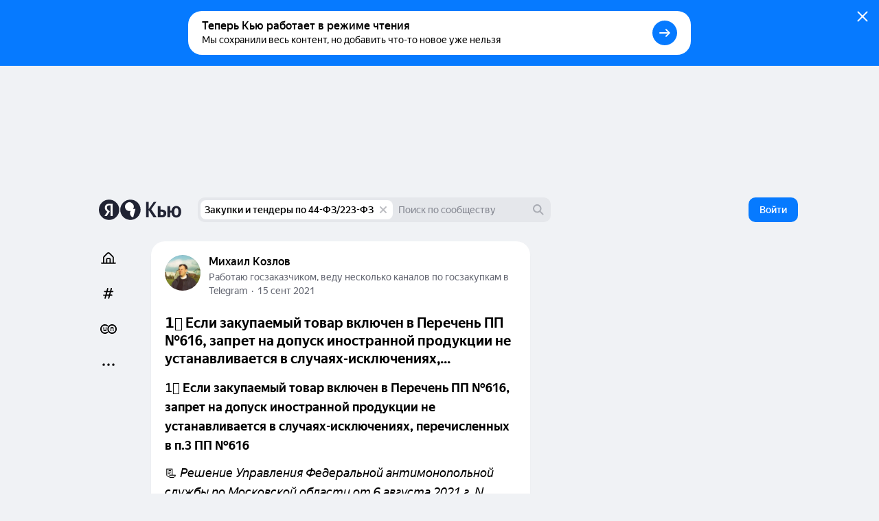

--- FILE ---
content_type: text/html; charset=utf-8
request_url: https://yandex.ru/q/zakupki44fz/7822990850/
body_size: 84616
content:
<!DOCTYPE html><html lang="ru" class="ua_desktop ua_webkit ua_webkit_537 ua_chromium ua_chromium_131 ua_chrome ua_chrome_131 ua_macos ua_macos_10" data-reactroot=""><head><title>«1️⃣ Если закупаемый товар включен в Перечень ПП №616, запрет на допуск иностранной продукции не устанавливается в случаях-исключениях,...» — Яндекс Кью</title><meta name="title" content="«1️⃣ Если закупаемый товар включен в Перечень ПП №616, запрет на допуск иностранной продукции не устанавливается в случаях-исключениях,...» — Яндекс Кью"/><meta name="description" content="1️⃣ Если закупаемый товар включен в Перечень ПП №616, запрет на допуск иностранной продукции не устанавливается в случаях-исключениях, перечисленных в п.3 ПП №616
📃 Решение Управления Федеральной ..."/><meta name="application-name" content="Яндекс Кью"/><meta name="robots" content="noindex,nofollow"/><link rel="canonical" href="https://yandex.ru/q/zakupki44fz/7822990850/"/><meta property="og:title" content="«1️⃣ Если закупаемый товар включен в Перечень ПП №616, запрет на допуск иностранной продукции не устанавливается в случаях-исключениях,...» — Яндекс Кью"/><meta property="og:description" content="1️⃣ Если закупаемый товар включен в Перечень ПП №616, запрет на допуск иностранной продукции не устанавливается в случаях-исключениях, перечисленных в п.3 ПП №616
📃 Решение Управления Федеральной ..."/><meta property="og:url" content="https://yandex.ru/q/zakupki44fz/7822990850/"/><meta property="og:site_name" content="Яндекс Кью"/><meta property="og:type" content="website"/><meta property="twitter:title" content="«1️⃣ Если закупаемый товар включен в Перечень ПП №616, запрет на допуск иностранной продукции не устанавливается в случаях-исключениях,...» — Яндекс Кью"/><meta property="twitter:description" content="1️⃣ Если закупаемый товар включен в Перечень ПП №616, запрет на допуск иностранной продукции не устанавливается в случаях-исключениях, перечисленных в п.3 ПП №616
📃 Решение Управления Федеральной ..."/><meta property="twitter:card" content="summary_large_image"/><meta property="og:image" content="https://yandex.ru/znatoki/og/article/09636eba-95e7-4a5d-9873-0e4694c3e4c8/?target=og"/><meta property="og:image:width" content="1200"/><meta property="og:image:height" content="630"/><meta property="vk:image" content="https://yandex.ru/znatoki/og/article/09636eba-95e7-4a5d-9873-0e4694c3e4c8/?target=vk"/><meta property="vk:image:width" content="1020"/><meta property="vk:image:height" content="456"/><meta name="referrer" content="no-referrer-when-downgrade"/><meta name="mobile-web-app-capable" content="yes"/><style id="critical">/*! normalize.css v7.0.0 | MIT License | github.com/necolas/normalize.css */html{-ms-text-size-adjust:100%;-webkit-text-size-adjust:100%;height:100%;line-height:1.15}body{min-height:100%}h1,h2,h3,h4,h5,h6{font-weight:400}figcaption,figure,main{display:block}figure{margin:1em 40px}hr{-webkit-box-sizing:content-box;box-sizing:content-box;height:0;overflow:visible}pre{font-family:monospace;font-size:1em}a{-webkit-text-decoration-skip:objects;background-color:transparent}abbr[title]{border-bottom:none;text-decoration:underline;-webkit-text-decoration:underline dotted;text-decoration:underline dotted}b,strong{font-weight:inherit;font-weight:bolder}code,kbd,samp{font-family:monospace;font-size:1em}dfn{font-style:italic}mark{background-color:#ff0;color:#000}small{font-size:80%}sub,sup{font-size:75%;line-height:0;position:relative;vertical-align:baseline}sub{bottom:-.25em}sup{top:-.5em}img{border-style:none}svg:not(:root){overflow:hidden}button,input,optgroup,select,textarea{font-family:sans-serif;font-size:100%;line-height:1.15;margin:0}input,textarea{-webkit-appearance:none;-moz-appearance:none;appearance:none;border-radius:0}button,input{overflow:visible}button,select{text-transform:none}[type=reset],[type=submit],BUTTON,HTML [type=button]{-webkit-appearance:button}[type=button]::-moz-focus-inner,[type=reset]::-moz-focus-inner,[type=submit]::-moz-focus-inner,button::-moz-focus-inner{border-style:none;padding:0}[type=button]:-moz-focusring,[type=reset]:-moz-focusring,[type=submit]:-moz-focusring,button:-moz-focusring{outline:1px dotted ButtonText}fieldset{padding:.35em .75em .625em}legend{-webkit-box-sizing:border-box;box-sizing:border-box;color:inherit;display:table;max-width:100%;padding:0;white-space:normal}textarea{overflow:auto}[type=checkbox],[type=radio]{-webkit-box-sizing:border-box;box-sizing:border-box;padding:0}[type=number]::-webkit-inner-spin-button,[type=number]::-webkit-outer-spin-button{height:auto}[type=search]{-webkit-appearance:textfield;outline-offset:-2px}[type=search]::-webkit-search-cancel-button,[type=search]::-webkit-search-decoration{-webkit-appearance:none}::-webkit-file-upload-button{-webkit-appearance:button;font:inherit}DETAILS,MENU{display:block}summary{display:list-item}[hidden],template{display:none}table{border-collapse:collapse;border-spacing:0}td,th{padding:0}#adv-pseudo-container{display:none;left:-9999px;pointer-events:none;position:absolute;top:-9999px;visibility:hidden;width:100vw}.banner-root,.page-root,.rules-banner{display:none}body{margin:0}.hidden{display:none}.caps{font-size:11px}.caps,.caps-mobile{letter-spacing:1px;line-height:16px;text-transform:uppercase}.caps-mobile{font-size:12px}.link,.remove-highlight{-webkit-tap-highlight-color:transparent}.link{color:#04b;text-decoration:none}.link:active{opacity:.65;-webkit-transition:opacity .1s ease-out;transition:opacity .1s ease-out}.link:focus{outline:none}.ua_desktop .link:hover{color:red}.ua_desktop .link_no-hover:hover{color:#000}.link-grey{-webkit-tap-highlight-color:transparent;color:#04b;color:rgba(0,0,0,.4);text-decoration:none}.link-grey:active{opacity:.65;-webkit-transition:opacity .1s ease-out;transition:opacity .1s ease-out}.link-grey:focus{outline:none}.ua_desktop .link-grey:hover{color:red}.ua_desktop .link-grey_no-hover:hover{color:#000}.link-bluegrey{-webkit-tap-highlight-color:transparent;color:#02102f66;text-decoration:none}.link-bluegrey:active{opacity:.65;-webkit-transition:opacity .1s ease-out;transition:opacity .1s ease-out}.link-bluegrey:focus{outline:none}.ua_desktop .link-bluegrey:hover{color:red}.ua_desktop .link-bluegrey_no-hover:hover{color:#000}.link-black{-webkit-tap-highlight-color:transparent;color:#000;text-decoration:none}.link-black:active{opacity:.65;-webkit-transition:opacity .1s ease-out;transition:opacity .1s ease-out}.link-black:focus{outline:none}.ua_desktop .link-black:hover{color:red}.ua_desktop .link-black_no-hover:hover{color:#000}.link-user{-webkit-tap-highlight-color:transparent;color:#000;text-decoration:none}.link-user:active{opacity:.65;-webkit-transition:opacity .1s ease-out;transition:opacity .1s ease-out}.link-user:focus{outline:none}.ua_desktop .link-user:hover{color:red}.ua_desktop .link-user_no-hover:hover{color:#000}.link-white{-webkit-tap-highlight-color:transparent;color:#fff;text-decoration:none}.link-white:active{opacity:.65;-webkit-transition:opacity .1s ease-out;transition:opacity .1s ease-out}.link-white:focus{outline:none}.ua_desktop .link-white:hover{color:red}.ua_desktop .link-white_no-hover:hover{color:#000}.ua_desktop .link-white:hover{color:hsla(0,0%,100%,.6)}.username{color:#000}.tap:active{opacity:.65;-webkit-transition:opacity .1s ease-out;transition:opacity .1s ease-out}.userinput{word-wrap:break-word;word-break:break-word}.text-width{max-width:700px}.capitalizer:first-letter{text-transform:uppercase}.dbg,.dbg *{background-color:rgba(255,0,0,.1)}.noscroll:not(html),.ua_msie_11.noscroll{overflow:hidden}.transition-modal{-webkit-transition:visibility .5s,-webkit-transform .5s;transition:visibility .5s,-webkit-transform .5s;transition:transform .5s,visibility .5s;transition:transform .5s,visibility .5s,-webkit-transform .5s;-webkit-transition-timing-function:cubic-bezier(.4,0,.2,1);transition-timing-function:cubic-bezier(.4,0,.2,1)}.modal__share{min-height:203px}.spin2.spin2_view_default.spin2_tone_default.spin2_progress_yes{border-left-color:#202333;border-top-color:#202333}*,:after,:before{-webkit-box-sizing:border-box;box-sizing:border-box;margin:0;padding:0}body{-webkit-font-smoothing:antialiased;-moz-osx-font-smoothing:grayscale;font-family:YS Text,Arial,Helvetica,sans-serif;overflow-y:scroll;position:relative}button{-webkit-appearance:none;background:none;border:none;cursor:pointer;font-family:inherit}button:focus{outline:none}a{-webkit-tap-highlight-color:transparent;color:#067aff;cursor:pointer;text-decoration:none;-webkit-transition:opacity .1s ease-out,color .1s ease-out;transition:opacity .1s ease-out,color .1s ease-out}a:active{opacity:.65}a:hover{color:#000}a:focus{outline:none}p{margin-bottom:7px;margin-top:0}p:last-child{margin-bottom:0}.q-page{-webkit-box-flex:1;-ms-flex:1 1;flex:1 1;-ms-flex-direction:column;flex-direction:column;width:100%}.page,.q-page{-webkit-box-orient:vertical;-webkit-box-direction:normal;display:-webkit-box;display:-ms-flexbox;display:flex}.page{--yandex-mssngr-widget-popup-base-z-index:800;-ms-flex-direction:column;flex-direction:column;min-width:1024px}.page_gray{background:#f0f2f5}.banner-root{display:block}.page-root{-webkit-box-orient:vertical;-webkit-box-direction:normal;-webkit-box-flex:1;display:-webkit-box;display:-ms-flexbox;display:flex;-ms-flex:1 1;flex:1 1;-ms-flex-direction:column;flex-direction:column}.formatted{display:inline}.formatted pre{background:rgba(32,35,51,.05);border-radius:4px;overflow-x:auto;padding:20px}.formatted pre code{font-family:menlo,Ubuntu Mono,consolas,source-code-pro,monospace}.formatted blockquote{border-left:1px solid #202333;font-style:italic;padding:3px 12px}.formatted ol,.formatted ul{list-style-position:outside;margin-left:24px}.formatted ul{list-style-type:disc}.formatted .atomic-image{-webkit-box-orient:vertical;-webkit-box-direction:normal;-webkit-box-pack:center;-ms-flex-pack:center;-ms-flex-line-pack:stretch;-webkit-box-align:center;-ms-flex-align:center;align-content:stretch;align-items:center;background:rgba(32,35,51,.05);border-radius:8px;cursor:-webkit-zoom-in;cursor:zoom-in;display:-webkit-box;display:-ms-flexbox;display:flex;-ms-flex-direction:column;flex-direction:column;-ms-flex-wrap:nowrap;flex-wrap:nowrap;justify-content:center;margin-bottom:16px;margin-top:16px;max-width:100%;overflow:hidden}.formatted .atomic-image img{display:block;max-height:732px;max-width:100%;-webkit-user-select:auto;-moz-user-select:auto;-ms-user-select:auto;user-select:auto}.formatted figure{margin:0}.formatted figcaption{color:rgba(32,35,51,.7);cursor:text;font-size:14px;line-height:20px;padding:16px;text-align:center;width:100%}.formatted figure.atomic-video{height:0;max-width:100%;padding:28.125% 0;position:relative}.formatted figure.atomic-video iframe{bottom:0;height:100%;left:0;position:absolute;right:0;top:0;width:100%}.formatted figure.atomic-music{margin:12px 0;overflow:hidden}.formatted blockquote,.formatted ol,.formatted p,.formatted pre,.formatted ul{margin-top:12px}.formatted blockquote:first-child,.formatted ol:first-child,.formatted p:first-child,.formatted pre:first-child,.formatted ul:first-child{margin-top:0}.formatted p:first-child{display:inline}.formatted a[id]{margin-top:-76px;padding-top:76px}.formatted h1{font-size:28px;font-weight:900;line-height:32px}.formatted h2{font-size:24px;font-weight:900;line-height:28px;margin-bottom:20px;margin-top:36px}.formatted h3{font-size:18px;font-weight:700;line-height:22px;margin-bottom:12px;margin-top:24px}.formatted .table__content-wrapper{-webkit-box-sizing:border-box;box-sizing:border-box;display:inline-block;vertical-align:middle}.formatted .table__content{border:1px solid #e5e5e5;border-collapse:collapse;white-space:normal}.formatted .table__cell{text-align:left;vertical-align:top}.formatted .table__cell[class][class]{display:table-cell}.formatted .table__cell.column{padding-right:4px}.formatted .table__cell.column+.column{padding-left:4px;padding-right:0}.formatted .table{display:inline-block;max-width:100%;word-break:normal}.formatted .table__content-wrapper{max-width:100%;overflow-y:auto}.formatted .table_style_default .table__content-wrapper{border-radius:4px}.formatted .table_style_default .table__cell{padding:12px}.formatted .table_style_default.table_vertical-border .table__cell{border-left:1px solid #e5e5e5;border-right:1px solid #e5e5e5}.formatted .table_style_default .table__row+.table__row .table__cell{border-top:1px solid #e5e5e5}.formatted .contents ol,.formatted .contents ul{font-size:14px;line-height:24px}.editor-popup{-webkit-box-orient:vertical;-webkit-box-direction:normal;display:-webkit-box;display:-ms-flexbox;display:flex;-ms-flex-direction:column;flex-direction:column;padding:10px;text-align:center;width:240px}.editor-popup,.editor-popup:before{border-radius:4px}.editor-popup__textinput{margin-bottom:10px}.editor-popup__textinput.editor-popup__textinput_error .textinput__box{border-color:rgba(255,0,0,.2)}.editor-popup__textinput.editor-popup__textinput_error.textinput_hovered_yes .textinput__box{border-color:rgba(255,0,0,.3)}.editor-popup__textinput.editor-popup__textinput_error .textinput__control::-webkit-input-placeholder{color:rgba(255,0,0,.4)}.editor-popup__textinput.editor-popup__textinput_error .textinput__control:-moz-placeholder,.editor-popup__textinput.editor-popup__textinput_error .textinput__control::-moz-placeholder{color:rgba(255,0,0,.4);opacity:1}.editor-popup__textinput.editor-popup__textinput_error .textinput__control:-ms-input-placeholder{color:rgba(255,0,0,.4)!important}.editor-popup__action{-webkit-tap-highlight-color:transparent;color:#04b;cursor:pointer;display:block;font-size:16px;line-height:22px;padding:12px 0;text-decoration:none;-webkit-transition:color .1s ease-out;transition:color .1s ease-out;width:100%}.editor-popup__action:active{opacity:.65;-webkit-transition:opacity .1s ease-out;transition:opacity .1s ease-out}.editor-popup__action:focus{outline:none}.ua_desktop .editor-popup__action:hover{color:red}.ua_desktop .editor-popup__action_no-hover:hover{color:#000}.editor-popup__action_disabled{color:#ddd;pointer-events:none}.editor-popup__delimeter{color:#999}.editor-popup__fileupload{display:inline-block;overflow:hidden;position:relative;vertical-align:baseline}.editor-popup__fileupload input[type=file]{cursor:pointer;font-size:200px;opacity:.001;position:absolute;right:0;top:0;z-index:2}.editor-popup.popup2_theme_normal.popup2_visible_yes{-webkit-animation-name:unset;animation-name:unset}.editor-popup.popup2_theme_normal.popup2_visible_yes.editor-popup_error{-webkit-animation-duration:.3s;animation-duration:.3s;-webkit-animation-name:shake;animation-name:shake}.popup2.popup2_tone_default.popup2_view_default{-webkit-box-shadow:0 8px 20px rgba(18,27,73,.1);box-shadow:0 8px 20px rgba(18,27,73,.1)}.popup2.popup2_tone_default.popup2_view_default:before{-webkit-box-shadow:none!important;box-shadow:none!important}.popup2.popup2_tone_default.popup2_view_default,.popup2.popup2_tone_default.popup2_view_default:before{border-radius:12px}.popup2.popup2_tone_default.popup2_view_default>:first-child{border-top-left-radius:12px;border-top-right-radius:12px}.popup2.popup2_tone_default.popup2_view_default>:last-child{border-bottom-left-radius:12px;border-bottom-right-radius:12px}.svg-defs,.svg-filters{height:0;pointer-events:none;position:absolute;visibility:hidden;width:0;z-index:-1}.x-scroll{position:relative;-webkit-transform:translateX(0);transform:translateX(0)}.x-scroll_scroll .x-scroll__i{margin-bottom:-20px;overflow-x:auto;overflow-y:hidden;padding-bottom:20px}.x-scroll__i,.x-scroll_scroll .x-scroll__i{font-size:0;line-height:0;position:relative;white-space:nowrap}.x-scroll__i{overflow:hidden;will-change:transform}.x-scroll__i_animate{-webkit-transition:-webkit-transform .5s cubic-bezier(.4,0,.2,1);transition:-webkit-transform .5s cubic-bezier(.4,0,.2,1);transition:transform .5s cubic-bezier(.4,0,.2,1);transition:transform .5s cubic-bezier(.4,0,.2,1),-webkit-transform .5s cubic-bezier(.4,0,.2,1)}.x-scroll__arrow{list-style:none;-webkit-user-select:none;-moz-user-select:none;-ms-user-select:none;user-select:none}.x-scroll__arrow_large .x-scroll__arrow__left,.x-scroll__arrow_large .x-scroll__arrow__right{-webkit-box-sizing:border-box;box-sizing:border-box;height:44px;margin-top:-22px;position:absolute;top:50%;-webkit-transition:opacity .1s ease-out;transition:opacity .1s ease-out;width:44px}.x-scroll__arrow_large .x-scroll__arrow__left:hover:before,.x-scroll__arrow_large .x-scroll__arrow__right:hover:before{-webkit-box-shadow:0 3px 10px 0 rgba(0,0,0,.1);box-shadow:0 3px 10px 0 rgba(0,0,0,.1);-webkit-transform:scale(1.04);transform:scale(1.04)}.x-scroll__arrow_large .x-scroll__arrow__left:active:before,.x-scroll__arrow_large .x-scroll__arrow__right:active:before{-webkit-box-shadow:0 1px 2px 0 rgba(0,0,0,.15);box-shadow:0 1px 2px 0 rgba(0,0,0,.15);-webkit-transform:scale(.96);transform:scale(.96)}.x-scroll__arrow_large .x-scroll__arrow__left:after,.x-scroll__arrow_large .x-scroll__arrow__left:before,.x-scroll__arrow_large .x-scroll__arrow__right:after,.x-scroll__arrow_large .x-scroll__arrow__right:before{content:"";height:100%;left:0;pointer-events:none;position:absolute;top:0;width:100%}.x-scroll__arrow_large .x-scroll__arrow__left:before,.x-scroll__arrow_large .x-scroll__arrow__right:before{background-color:#fff;border-radius:100px;-webkit-box-shadow:0 1px 2px 0 rgba(0,0,0,.15);box-shadow:0 1px 2px 0 rgba(0,0,0,.15);-webkit-transition:-webkit-box-shadow .1s ease-out,-webkit-transform .1s ease-out;transition:-webkit-box-shadow .1s ease-out,-webkit-transform .1s ease-out;transition:box-shadow .1s ease-out,transform .1s ease-out;transition:box-shadow .1s ease-out,transform .1s ease-out,-webkit-box-shadow .1s ease-out,-webkit-transform .1s ease-out}.x-scroll__arrow_large .x-scroll__arrow__left:after,.x-scroll__arrow_large .x-scroll__arrow__right:after{background:svg("arrow-right7x12") no-repeat 19px 15px}.x-scroll__arrow_large .x-scroll__arrow__left{left:-8px}@media (min-width:1485px){.x-scroll__arrow_large .x-scroll__arrow__left{left:-22px}}.x-scroll__arrow_large .x-scroll__arrow__left:after{-webkit-transform:scaleX(-1);transform:scaleX(-1)}.x-scroll__arrow_large .x-scroll__arrow__right{right:-8px}@media (min-width:1485px){.x-scroll__arrow_large .x-scroll__arrow__right{right:-22px}}.x-scroll__arrow__left,.x-scroll__arrow__right{opacity:1;pointer-events:all;will-change:opacity;z-index:2}.x-scroll__arrow__left.disabled,.x-scroll__arrow__right.disabled{opacity:.001;pointer-events:none}.x-scroll__arrow__link{cursor:pointer;display:block;height:100%}.x-scroll_similar{border-radius:4px;height:272px}.x-scroll_similar .x-scroll__i{margin-left:-16px;will-change:transform}.x-scroll_user-teasers{margin:0 -8px 15px}.x-scroll_user-teasers .x-scroll__arrow__left{left:-4px}.x-scroll_user-teasers .x-scroll__arrow__right{right:-4px}.notifications{bottom:20px;left:0;position:fixed;right:0;text-align:center;-webkit-user-select:none;-moz-user-select:none;-ms-user-select:none;user-select:none;z-index:1010}.notifications .popup2{display:inline-block;position:relative}.notifications__notification{margin-bottom:20px}.notifications__notification:last-child{margin-bottom:0}.notifications__notification .tooltip__description{padding:20px}.body-modal-active{overflow:hidden}.body-prevent-overscroll{-ms-scroll-chaining:none;overscroll-behavior:none}.hidden,.hidden-q-page{display:none}
._3RuBA48btr{-webkit-box-align:center;-ms-flex-align:center;align-items:center;display:-webkit-box;display:-ms-flexbox;display:flex;overflow:hidden;text-overflow:ellipsis;white-space:nowrap}._1iWz7EHwxa._1iWz7EHwxa{padding:0}
._1tWXpsfxUI{-webkit-tap-highlight-color:transparent;-webkit-box-orient:horizontal;-webkit-box-direction:normal;-webkit-box-pack:start;-ms-flex-pack:start;-ms-flex-line-pack:center;-webkit-box-align:center;-ms-flex-align:center;align-content:center;align-items:center;background:transparent;border:none;cursor:pointer;display:-webkit-inline-box;display:-ms-inline-flexbox;display:inline-flex;-ms-flex-direction:row;flex-direction:row;-ms-flex-wrap:nowrap;flex-wrap:nowrap;font-family:YS Text,Arial,Helvetica,sans-serif;justify-content:flex-start;outline:none;overflow:visible;position:relative;text-decoration:none;-ms-touch-action:manipulation;touch-action:manipulation;-webkit-user-select:none;-moz-user-select:none;-ms-user-select:none;user-select:none}._2ulku7XVfG svg>*{fill:currentColor}._4B7thS29_i{overflow:hidden;text-overflow:ellipsis;white-space:nowrap}._6VDlcJFtps{left:50%;margin-left:-8px;margin-top:-8px;position:absolute;top:50%}.Tb5OWn7dft{color:transparent!important;pointer-events:none}._3T-E1gY9GA{opacity:.3;pointer-events:none}
._23-vnDXWrg{-webkit-box-align:center;-ms-flex-align:center;align-items:center;background:rgba(32,35,51,.07);border-radius:8px;color:#000;display:-webkit-box;display:-ms-flexbox;display:flex;font-size:12px;font-weight:500;line-height:22px;padding:0 6px;-webkit-transition:background-color .1s ease;transition:background-color .1s ease}._23-vnDXWrg:hover{background:rgba(32,35,51,.15)}._34TVNC8nV4{color:rgba(32,35,51,.3);margin-right:4px}._34TVNC8nV4 path{fill:currentColor}
._3K5nCon8Im{-webkit-box-pack:justify;-ms-flex-pack:justify;color:#000;font-size:14px;justify-content:space-between;line-height:18px;width:100%}._1VbQRj1pV5,._3K5nCon8Im{display:-webkit-box;display:-ms-flexbox;display:flex}._1VbQRj1pV5{-webkit-box-align:center;-ms-flex-align:center;-ms-flex-negative:1;align-items:center;flex-shrink:1;margin-right:6px;overflow:hidden;text-overflow:ellipsis}._2VmDr6i9XH{color:#fff}._2VmDr6i9XH ._1eJboIqO8S,._2VmDr6i9XH ._2P0SwACO38,._2VmDr6i9XH .ZviXrsJOJF{color:hsla(0,0%,100%,.5)}._1eJboIqO8S,._2P0SwACO38,.ZviXrsJOJF{-ms-flex-negative:0;color:rgba(32,35,51,.5);flex-shrink:0}._1DA8Su08AW{margin-left:8px;white-space:nowrap}.ZviXrsJOJF{justify-self:flex-end}._11bD5LVAwM svg{color:rgba(32,35,51,.5)}
._1a6GYtiqME{-webkit-box-align:center;-ms-flex-align:center;align-items:center;display:-webkit-box;display:-ms-flexbox;display:flex;height:22px;overflow:hidden;position:relative}._2N0DA6VAOy{cursor:default}._1BiM6MLhcx{-ms-flex-negative:0;flex-shrink:0;margin-right:6px}.qnALKyc1Zr{overflow:hidden;text-overflow:ellipsis;white-space:nowrap}._2O49lJ8f45{font-weight:500}
._2afxyliADv{display:-webkit-box;display:-ms-flexbox;display:flex;-ms-flex-wrap:wrap;flex-wrap:wrap;margin-bottom:-6px}.dijScs-en4{background:rgba(32,35,51,.07);border-color:transparent;color:#202333}._3ODOreYDKV,._3ODOreYDKV:hover{color:#fff}._3ODOreYDKV._3QOmHNtGOz{border-color:hsla(0,0%,100%,.25)}._3ODOreYDKV.dijScs-en4{background:hsla(0,0%,100%,.2)}._3ODOreYDKV:hover{border-color:hsla(0,0%,100%,.7)}._1mXL-pfgyW{line-height:normal}._1mXL-pfgyW+._1mXL-pfgyW,._1mXL-pfgyW+._3QOmHNtGOz,._1mXL-pfgyW+._3SiE2zuEyV{margin-left:6px}
._284PP_MhZC{background-color:#fff;background-size:cover;border-radius:100%;-webkit-box-shadow:inset 0 0 0 1px rgba(0,0,0,.05);box-shadow:inset 0 0 0 1px rgba(0,0,0,.05);display:block;max-height:100%;max-width:100%;position:relative}._1P_6fLI-Ad[class]{-webkit-animation:none;animation:none;background-image:url("data:image/svg+xml;charset=utf-8,%3Csvg width='512' height='512' fill='none' xmlns='http://www.w3.org/2000/svg'%3E%3Cg clip-path='url(%23a)'%3E%3Cpath fill='%23BDBDBD' d='M0 0h512v512H0z'/%3E%3Cpath d='M374.881 331.164a139.175 139.175 0 0 0 20.899-92.557 139.11 139.11 0 0 0-43.279-84.428 138.872 138.872 0 0 0-87.306-36.989 138.854 138.854 0 0 0-90.684 27.672 139.086 139.086 0 0 0-51.84 79.449 139.193 139.193 0 0 0 11.14 94.236 138.993 138.993 0 0 0 68.934 65.145 138.815 138.815 0 0 0 94.632 5.724 139.483 139.483 0 0 0-12.633 125.491 139.388 139.388 0 0 0 36.788 53.371 139.218 139.218 0 0 0 56.936 30.934l72.053-269.042a138.386 138.386 0 0 0-75.64.994Z' fill='%23fff'/%3E%3Ccircle cx='416.349' cy='467.599' r='141.65' fill='%23fff'/%3E%3Cpath d='M403.875 209H103.25v39.75c0 9.084 3.569 17.795 9.919 24.219C119.52 279.392 128.133 283 137.114 283h40.118c8.981 0 17.594-3.608 23.945-10.031 6.35-6.424 9.918-15.135 9.918-24.219v-19.063h27.837v19.063c0 9.084 3.567 17.795 9.917 24.219C255.2 279.392 263.813 283 272.794 283h40.118c8.981 0 17.594-3.608 23.945-10.031 6.35-6.424 9.919-15.135 9.919-24.219v-19.063h57.065l.034-20.687Z' fill='%23202333'/%3E%3C/g%3E%3Cdefs%3E%3CclipPath id='a'%3E%3Cpath fill='%23fff' d='M0 0h512v512H0z'/%3E%3C/clipPath%3E%3C/defs%3E%3C/svg%3E");background-size:cover}._1Q_EKxfYym{height:16px;min-height:16px;min-width:16px;width:16px}._2Xm8j-piua{height:20px;min-height:20px;min-width:20px;width:20px}.fqSI6l9EFP{height:24px;min-height:24px;min-width:24px;width:24px}._2MFfXL5MIl{height:28px;min-height:28px;min-width:28px;width:28px}._21cZspu2si{height:32px;min-height:32px;min-width:32px;width:32px}.YLAcfWHWOs{height:36px;min-height:36px;min-width:36px;width:36px}.foXfMM7pSm{height:44px;min-height:44px;min-width:44px;width:44px}._1WuB28hfYj{height:52px;min-height:52px;min-width:52px;width:52px}._3_EGZHuxI4{height:56px;min-height:56px;min-width:56px;width:56px}._2Fh-z6ZE8M{height:60px;min-height:60px;min-width:60px;width:60px}._2fPB2Y0Nxy{height:72px;min-height:72px;min-width:72px;width:72px}.L0E1_phsMF{height:80px;min-height:80px;min-width:80px;width:80px}._1NohzwWa9i{height:96px;min-height:96px;min-width:96px;width:96px}._1mKzeRpyR6{height:120px;min-height:120px;min-width:120px;width:120px}._3eV8EK2qc0{height:172px;min-height:172px;min-width:172px;width:172px}._1oY4aPsQr6{border:3px solid #fff;height:24px;min-height:24px;min-width:24px;width:24px}._9m6KaAwq4D{border:3px solid #fff;height:52px;min-height:52px;min-width:52px;width:52px}._1jO4E0d8QL{border:4px solid #fff;height:60px;min-height:60px;min-width:60px;width:60px}.y2ItF96_lY{border:6px solid #fff;height:96px;min-height:96px;min-width:96px;width:96px}._1uSk79YOo2{border:2px solid #fff;height:122px;min-height:122px;min-width:122px;width:122px}._1S_rqtalqz{border:6px solid #fff;height:172px;min-height:172px;min-width:172px;width:172px}._1dFWIwovSC,.HdIIkRcKHI{left:-3px;position:absolute;top:-3px}._16hCSs3uzt{left:-4px;position:absolute;top:-4px}._2iv37z1EFM,._2tt8ryAnoB,._2W5bfCpLTL{left:-6px;position:absolute;top:-6px}._2Xm8j-piua ._1PgDHmsnCm,.fqSI6l9EFP ._1PgDHmsnCm{height:12px;width:12px}._2ZsoMmuVlh[class]{-webkit-animation:none;animation:none;background-position:50%;background-repeat:no-repeat;background-size:cover}
._1mHboV0ASi{display:inline-block;font-size:0;line-height:0}._1441G8v81v{-webkit-box-sizing:content-box;box-sizing:content-box;display:inline-block}._1IQcN1njoO{border:1px solid #fff}._1IQcN1njoO:not(:first-child){margin-left:-6px}._2Edex9o8lc._1IQcN1njoO:not(:first-child){margin-left:-12px}._1bwQQGa_SL{border:1px solid #fff}._1bwQQGa_SL:not(:first-child){margin-left:-8px}._36Lnwy5-As{border:3px solid #fff}._36Lnwy5-As:not(:first-child){margin-left:-19px}._1MtKseMmjp{border:2px solid #fff}._1MtKseMmjp:not(:first-child){margin-left:-10px}.nuLkyzUjCV{border:2px solid}.nuLkyzUjCV:not(:first-child){margin-left:-10px}._2BmDNiiTRT{border:2px solid #fff}._2BmDNiiTRT:not(:first-child){margin-left:-12px}
.K7rbHx1nGM{-webkit-box-align:center;-ms-flex-align:center;-webkit-box-pack:center;-ms-flex-pack:center;align-items:center;display:-webkit-inline-box;display:-ms-inline-flexbox;display:inline-flex;font-weight:500;justify-content:center;position:relative;-webkit-transition:color .1s ease-out,border .1s ease-out,-webkit-transform .1s ease-out;transition:color .1s ease-out,border .1s ease-out,-webkit-transform .1s ease-out;transition:transform .1s ease-out,color .1s ease-out,border .1s ease-out;transition:transform .1s ease-out,color .1s ease-out,border .1s ease-out,-webkit-transform .1s ease-out}.K7rbHx1nGM:active{-webkit-transform:scale(.96);transform:scale(.96)}.K7rbHx1nGM:before{background:rgba(32,35,51,.07);content:"";opacity:0;position:absolute;-webkit-transition:opacity .1s ease-out;transition:opacity .1s ease-out}._1ipyXcyfqz:hover:before{bottom:0;left:0;right:0;top:0}.K7rbHx1nGM:hover:before{opacity:1}.ua_e2e .K7rbHx1nGM:hover:before{display:none}._3XMEjr8TLY:before{bottom:0;left:0;right:0;top:0}._1kVmc-9NHS:before{bottom:0;left:-12px;right:-12px;top:0}._1Fi9U8MLPu:before{display:none}._2mON2CgeSk{opacity:.3;-webkit-transition:opacity .1s ease-out;transition:opacity .1s ease-out}._2mON2CgeSk:hover{opacity:1}._2mON2CgeSk:before{display:none}.aczdglEtUM{-webkit-transition:-webkit-transform .1s ease-out;transition:-webkit-transform .1s ease-out;transition:transform .1s ease-out;transition:transform .1s ease-out,-webkit-transform .1s ease-out}.aczdglEtUM:hover{-webkit-transform:translateY(-2px);transform:translateY(-2px)}._1AL7HKnQEJ:hover{color:#067aff}._3GMZy6Ufbx{color:#000}._1vtaSujuc0{color:rgba(32,35,51,.5)}._3tS52rF-YR{color:rgba(32,35,51,.15)}._1vtaSujuc0:hover{color:#000}._3U3X9_t8nG{color:#000;font-weight:400}._3W6Msj3xfU,._3W6Msj3xfU:hover{color:#fff}._3W6Msj3xfU:before{background:hsla(0,0%,100%,.2)}._3GZ116sFAk{color:rgba(32,35,51,.5)}._3GZ116sFAk:hover{color:#000}._3GZ116sFAk:before{background:hsla(0,0%,100%,.5)}._2b_AH0e6lX{border:1px solid rgba(32,35,51,.15);color:rgba(32,35,51,.5)}._2b_AH0e6lX:hover{background:rgba(32,35,51,.07);color:#000}._6XAtzQyqxM{color:hsla(0,0%,100%,.5)}._6XAtzQyqxM:hover{color:#fff}._6XAtzQyqxM:before{background:hsla(0,0%,100%,.2)}._1CZXcl6n3A{font-size:14px;height:24px;line-height:24px;min-width:24px}._1CZXcl6n3A:before{border-radius:24px}.Id94VMcgIk{font-size:14px;height:32px;line-height:32px;min-width:32px}.Id94VMcgIk:before{border-radius:32px}.bilkGTouPQ{font-size:14px;height:36px;line-height:36px;min-width:36px}.bilkGTouPQ:before{border-radius:36px}.wj1MsJUV4B{font-size:16px;height:40px;line-height:40px;min-width:40px}.wj1MsJUV4B:before{border-radius:40px}._1HQbciO-8Z{font-size:16px;height:44px;line-height:44px;min-width:44px;padding:12px}._1HQbciO-8Z:before{border-radius:44px}._1qtFe7p9ct{width:100%}.K7rbHx1nGM.SrseM3bzyF{color:rgba(32,35,51,.5);font-size:14px;font-style:normal;font-weight:500;line-height:20px}.K7rbHx1nGM.SrseM3bzyF:hover{background:rgba(32,35,51,.07);color:#000}
._1C1KEB1sI5{background:#fff;border-radius:20px;-webkit-box-shadow:0 1px 1px rgba(32,35,51,.04),0 2px 4px rgba(32,35,51,.02);box-shadow:0 1px 1px rgba(32,35,51,.04),0 2px 4px rgba(32,35,51,.02);padding:20px}._1jkHa16IFv{margin-top:48px}._3zmOdpLMO9{margin-bottom:12px}
._3j1qdqXge0{width:100%}._3toSztKq4J{-webkit-box-pack:justify;-ms-flex-pack:justify;justify-content:space-between;margin-bottom:16px}._3ql8MghRwL,._3toSztKq4J{display:-webkit-box;display:-ms-flexbox;display:flex}._3ql8MghRwL{-webkit-box-align:center;-ms-flex-align:center;align-items:center;color:rgba(32,35,51,.5)}._3UE6g5oacu{margin-bottom:24px}.bjKTUXWTx0{font-size:12px;font-weight:500;letter-spacing:1px;line-height:16px;text-transform:uppercase}._1B2pfsiwZe{margin-bottom:24px}._1B2pfsiwZe:last-child{margin-bottom:0}._1byJHwjhKW{margin-left:6px}._1byJHwjhKW>path{fill:currentColor}
._1eNXQCsJAn{margin-right:8px}._2M0FbMnNJQ path{fill:rgba(32,35,51,.7)}._3twgBeDvKE path{fill:rgba(32,35,51,.3)}
._2OltbwLVa7{-webkit-box-align:center;-ms-flex-align:center;align-items:center;display:-webkit-box;display:-ms-flexbox;display:flex}._1flPyEx6SZ{border:1px solid #c7e9e0;border-radius:8px;font-size:12px;height:24px;line-height:16px}._1z1GTblUNr ._1JeKX63_S0{height:16px;width:16px}._1z1GTblUNr._2VgjH_tPxr{color:#b1844e}._1z1GTblUNr._1LLLSQ3G5t,._1z1GTblUNr._2VgjH_tPxr,._1z1GTblUNr.CtbXxa4hCw{background:none;border:none;padding:0}._2OltbwLVa7 ._1XIFa6jwOc,._2OltbwLVa7 ._1z1GTblUNr{-webkit-box-align:baseline;-ms-flex-align:baseline;align-items:baseline;background:none;border:none;padding:0}._2OltbwLVa7 ._1XIFa6jwOc{padding-left:6px}._1XIFa6jwOc ._1JeKX63_S0{bottom:-2px;position:relative}._1XIFa6jwOc._1LLLSQ3G5t,._1z1GTblUNr._1LLLSQ3G5t{color:#009e81}._1XIFa6jwOc.CtbXxa4hCw,._1z1GTblUNr.CtbXxa4hCw{color:#015692}
._2YnPBzfyTa{-webkit-box-align:center;-ms-flex-align:center;align-items:center;border-radius:6px;display:-webkit-box;display:-ms-flexbox;display:flex;padding:2px 4px}._3jbFlDifjk{font-family:YS Text,Arial,Helvetica,sans-serif;font-size:12px;font-weight:500;line-height:16px;margin-left:4px;white-space:nowrap}._3BlzYsnAr-{background:#e8f1f8}._254gnPbe9D{color:#08253e}._1n7KL3MY7a{border:1px solid rgba(199,233,224,.5);padding:2px 6px}._1T1nZDXO2R{color:#043c2d}._358MaAHO1Q{background:#f5efe3}._1SAqom3EEl{color:#47340c}.-h8UQrDeT-,._8tyvzZmrY8{color:rgba(32,35,51,.5)}._1B-OxSAb0i path{fill:currentColor}._3ubIp8B8zD ._3jbFlDifjk{font-size:14px}._3ubIp8B8zD._1n7KL3MY7a{border-radius:8px;padding:4px 6px}._23ANYYAQhm{color:#788ba8}
._1tA2zWQ4-e{position:relative}._3LZ19rGa5k{padding:22px 24px 24px}
._3OdYlZSPfk{height:24px;padding:4px;-webkit-transition:-webkit-transform .1s ease-out;transition:-webkit-transform .1s ease-out;transition:transform .1s ease-out;transition:transform .1s ease-out,-webkit-transform .1s ease-out;width:24px}._3b1C4CunDb{-webkit-transform:rotate(-180deg);transform:rotate(-180deg)}
._7iwKOLzl5f{position:relative}.WSKdw0IyF1.WSKdw0IyF1{color:rgba(32,35,51,.5);margin-top:-2px;opacity:0;pointer-events:none;position:absolute;right:-2px;top:50%;-webkit-transform:translate(100%,-50%)!important;transform:translate(100%,-50%)!important;-webkit-transition:opacity .2s ease-out;transition:opacity .2s ease-out;visibility:hidden;z-index:1}.WSKdw0IyF1.WSKdw0IyF1:hover{color:#202333}._1Ur62yPI9e._1Ur62yPI9e{margin-top:0}._1Lsx4htfP0._1Lsx4htfP0{opacity:1;pointer-events:auto;visibility:visible}
.Va8FEjJEX-{margin-bottom:4px}.Va8FEjJEX-._2FaUI39XcC:before{background:rgba(32,35,51,.07);content:"";display:block;height:1px;margin:0 24px 4px 48px}._3qhg5xRJ0L{-webkit-box-orient:vertical;-webkit-box-direction:normal;-webkit-box-align:start;-ms-flex-align:start;-webkit-box-pack:center;-ms-flex-pack:center;align-items:flex-start;border-radius:14px;display:-webkit-box;display:-ms-flexbox;display:flex;-ms-flex-direction:column;flex-direction:column;justify-content:center;min-height:48px;padding:12px;-webkit-transition:background-color .1s ease-out,opacity .1s ease-out,-webkit-transform .1s ease-out;transition:background-color .1s ease-out,opacity .1s ease-out,-webkit-transform .1s ease-out;transition:transform .1s ease-out,background-color .1s ease-out,opacity .1s ease-out;transition:transform .1s ease-out,background-color .1s ease-out,opacity .1s ease-out,-webkit-transform .1s ease-out;width:100%}._3qhg5xRJ0L:active{opacity:.85}._3qhg5xRJ0L:hover{background:hsla(0,0%,100%,.5)}._2oQWvNSfpM{-webkit-box-shadow:0 1px 1px rgba(32,35,51,.04),0 2px 4px rgba(32,35,51,.02);box-shadow:0 1px 1px rgba(32,35,51,.04),0 2px 4px rgba(32,35,51,.02)}._2oQWvNSfpM,._2oQWvNSfpM:hover{background:#fff}._1psZhnDnRL{-webkit-box-align:center;-ms-flex-align:center;align-items:center;color:#000;display:-webkit-box;display:-ms-flexbox;display:flex;width:100%}._2oQWvNSfpM ._1psZhnDnRL{color:#067aff}._39Wu8eHlDx{color:rgba(32,35,51,.5);font-size:14px;font-weight:400;line-height:20px}._38DijSr87h{color:#000;font-size:16px;font-weight:500;line-height:20px;overflow:hidden;text-overflow:ellipsis;white-space:nowrap}._3aXTp3F9Y5 ._38DijSr87h{color:rgba(32,35,51,.7);font-size:14px;font-weight:400}._3gV2m6Urpn{position:relative}._1X0FQA-kCL{margin-right:12px}._1X0FQA-kCL,._2nA-9p6XQr{-ms-flex-negative:0;flex-shrink:0}._2nA-9p6XQr{margin-left:12px}._3q0THMdISF path{fill:currentColor}.SFvyoMQmJP{-ms-flex-negative:0;flex-shrink:0;height:24px;margin-right:12px;width:24px}._3DCIoGtdqm{background:#e0e0e2;border-radius:24px;color:#000;font-size:12px;font-weight:500;line-height:16px;margin-left:6px;min-width:20px;overflow:hidden;padding:2px 6px;text-align:center;text-overflow:ellipsis;-webkit-transition:color 0s ease-out;transition:color 0s ease-out;white-space:nowrap;z-index:1}._3DCIoGtdqm.p5zxH5kF8z{background:rgba(32,35,51,.07);color:#000}._3DCIoGtdqm._2SmdwtHbM0{background:#067aff;color:#fff}._3e9nO_l3mI:after,.Jl3YMHAZnb:after{-webkit-animation:N1Aw-H6XL1 .2s ease-out forwards;animation:N1Aw-H6XL1 .2s ease-out forwards;background-color:#ef3328;border-radius:50%;content:"";height:6px;position:absolute;width:6px}._2UZrd1vFEp{border-radius:6px;margin-right:12px}.Jl3YMHAZnb:after{right:-9px;top:-14px}._3e9nO_l3mI:after{display:none;right:7px;top:7px}._19a4YzYP0p{display:none}@media (max-width:1348px){._3qhg5xRJ0L{-webkit-box-align:center;-ms-flex-align:center;align-items:center;min-height:44px;padding-left:0;padding-right:0}._2UZrd1vFEp{margin-right:0}._2nA-9p6XQr,._38DijSr87h{display:none}._3DCIoGtdqm{border:2px solid #efeff1;font-size:10px;line-height:12px;max-width:30px;padding:2px 4px;position:absolute;right:0;top:4px;z-index:3}._2oQWvNSfpM ._3DCIoGtdqm{border-color:#fff}._1psZhnDnRL{-webkit-box-pack:center;-ms-flex-pack:center;justify-content:center;padding:0}._3e9nO_l3mI:after{display:block}.Jl3YMHAZnb:after{display:none;left:0}._1X0FQA-kCL,.SFvyoMQmJP{margin-right:0;margin-top:0}._19a4YzYP0p{display:block}}
._1jc5WvoRDf{-ms-flex-negative:0;display:-webkit-box;display:-ms-flexbox;display:flex;flex-shrink:0}
.Ms31d6em9G{display:none}@media (max-width:1348px){._2MSXa7ARmh{display:none}.Ms31d6em9G{-ms-flex-negative:0;display:inline;flex-shrink:0}}
._3NqRt8p6lO{background:#fff;border-radius:28px;-webkit-box-shadow:0 1px 1px rgba(32,35,51,.04),0 2px 4px rgba(32,35,51,.02);box-shadow:0 1px 1px rgba(32,35,51,.04),0 2px 4px rgba(32,35,51,.02);padding:16px;text-align:left;width:184px}._3aSu8SrCzA{-webkit-box-align:center;-ms-flex-align:center;-webkit-box-pack:center;-ms-flex-pack:center;align-items:center;border-radius:12px;display:-webkit-box;display:-ms-flexbox;display:flex;height:44px;justify-content:center;margin-bottom:12px;width:44px}._2vq5SuP0wS path,.e1yu7_CH2V path{fill:currentColor}._2vq5SuP0wS{background:rgba(0,119,0,.07);color:#070}.e1yu7_CH2V{background:rgba(24,106,213,.07);color:#186ad5}._3UyBAKMyey{background:#f1f1f6}._2aU1batJsy{color:#202333;font-size:40px;font-weight:700;line-height:47px;margin-bottom:4px}._2wVjjh0w-t{color:rgba(32,35,51,.7);font-size:14px;font-weight:400}
.NNNJlYOBkn.NNNJlYOBkn{max-height:600px;overflow-y:auto}._1xJ6qKHpge{-ms-flex-negative:0;flex-shrink:0;margin-left:8px;-webkit-transition:-webkit-transform .1s ease-out;transition:-webkit-transform .1s ease-out;transition:transform .1s ease-out;transition:transform .1s ease-out,-webkit-transform .1s ease-out}._1AkawXEb48{-webkit-transform:rotate(-180deg);transform:rotate(-180deg)}.f7NbxXFOsM{display:-webkit-box;display:-ms-flexbox;display:flex;min-width:36px}
._16G_StknZR{margin-left:8px;padding-top:16px;width:260px}._2gmwWs4qMU,.x_HfV_E4u5{-webkit-box-align:center;-ms-flex-align:center;align-items:center;display:-webkit-box;display:-ms-flexbox;display:flex}.x_HfV_E4u5{-ms-flex-wrap:wrap;flex-wrap:wrap}.qHY81dT5_w+.qHY81dT5_w{margin-left:8px}._2PNDhHmcez{color:rgba(32,35,51,.3);font-size:12px;font-weight:500;line-height:16px;margin-right:12px;margin-top:8px}._2PNDhHmcez:hover{color:#202333}.nwDdst98GL+._2PNDhHmcez{margin-right:4px}._31W3nbTBgd{background:#ef3328;border-radius:6px;height:6px;left:100%;position:absolute;top:0;width:6px}._2PNDhHmcez._3se4zTu6P2{color:#202333;margin-right:20px;position:relative}._2PNDhHmcez._3se4zTu6P2:hover,.KfDvp_zqZ_{color:rgba(32,35,51,.3)}.KfDvp_zqZ_{font-size:12px;line-height:16px;margin-top:8px}.KfDvp_zqZ_ ._2PNDhHmcez{font-weight:400;margin-right:0}@media (max-width:1348px){._16G_StknZR{display:none}}._3CYS8LWmGb{height:16px;margin-right:8px;width:16px}._1_Mpb1lQAb{-webkit-box-align:center;-ms-flex-align:center;align-items:center;background:rgba(32,35,51,.05);border-radius:10px;color:#202333;display:-webkit-inline-box;display:-ms-inline-flexbox;display:inline-flex;font-size:12px;font-weight:500;line-height:16px;margin-top:12px;padding:8px}._3KY3z_6mOX{max-width:100px}
._2VO9vYf2BU{margin-right:14px;min-width:68px}._2yNEVrwsrw{position:absolute;right:-30px}._2uUquxVnQk{-webkit-box-pack:center;-ms-flex-pack:center;-webkit-box-align:center;-ms-flex-align:center;align-items:center;display:-webkit-box;display:-ms-flexbox;display:flex;justify-content:center}.BJ1mBzBr62{position:relative;z-index:2}._112V0Zc2Hb{height:10px;width:82px}.dehVk-lN9R{-webkit-box-orient:horizontal;-webkit-box-direction:normal;-webkit-box-pack:justify;-ms-flex-pack:justify;-ms-flex-line-pack:stretch;-webkit-box-align:center;-ms-flex-align:center;align-content:stretch;align-items:center;display:-webkit-box;display:-ms-flexbox;display:flex;-ms-flex-direction:row;flex-direction:row;-ms-flex-wrap:nowrap;flex-wrap:nowrap;justify-content:space-between;overflow:hidden}.TP66pfqnJy{margin-right:8px}._3Dtd0GARoV{color:rgba(32,35,51,.7);font-weight:400;margin-left:4px}._2a4AWmECNW{margin-left:3px}@media (max-width:1348px){.NudMTH7TaD[class]{min-width:unset}.NudMTH7TaD ._2a4AWmECNW{display:none}}
._7i12BlP8eE{background-color:#fff;background-repeat:no-repeat;background-size:cover;display:block;-webkit-filter:drop-shadow(0 1px 4px rgba(0,0,0,.04)),drop-shadow(0 6px 18px rgba(13,35,67,.08));filter:drop-shadow(0 1px 4px rgba(0,0,0,.04)),drop-shadow(0 6px 18px rgba(13,35,67,.08));-webkit-mask-image:-webkit-radial-gradient(#fff,#000);max-height:100%;max-width:100%;overflow:hidden;position:relative}._2tKSEnf-Ge{border-radius:6px;height:16px;min-height:16px;min-width:16px;width:16px}._2kxrDFNX3k{border-radius:6px;height:20px;min-height:20px;min-width:20px;width:20px}.K3ZxZoN9hj{border-radius:6px;height:24px;min-height:24px;min-width:24px;width:24px}._1OmfBTrE-q{border-radius:8px;height:28px;min-height:28px;min-width:28px;width:28px}._3daswfxf-G{border-radius:10px;height:32px;min-height:32px;min-width:32px;width:32px}.cvc3WOzTmW{border-radius:12px;height:36px;min-height:36px;min-width:36px;width:36px}._3nCwHNylp4{border-radius:12px;height:44px;min-height:44px;min-width:44px;width:44px}.h_QlSboicz{border-radius:18px;height:52px;min-height:52px;min-width:52px;width:52px}.wW0Ro-LyRM{border-radius:20px;height:56px;min-height:56px;min-width:56px;width:56px}._2hmDOTLLae{border-radius:19px;height:68px;min-height:68px;min-width:68px;width:68px}._3Y7-Mw1Y3d{border-radius:32px;height:96px;min-height:96px;min-width:96px;width:96px}._3O9Xc7srLA{border-radius:40px;height:128px;min-height:128px;min-width:128px;width:128px}._23Y-Rs97cx{background:#fff;-webkit-box-shadow:0 0 0 1px #fff;box-shadow:0 0 0 1px #fff;cursor:pointer;position:absolute;-webkit-transition:-webkit-transform .1s ease-out;transition:-webkit-transform .1s ease-out;transition:transform .1s ease-out;transition:transform .1s ease-out,-webkit-transform .1s ease-out}._23Y-Rs97cx:active{-webkit-transform:scale(.96);transform:scale(.96)}._2kxrDFNX3k ._23Y-Rs97cx{bottom:-3px;height:8px;right:-3px;width:8px}._2kxrDFNX3k ._23Y-Rs97cx svg{position:relative;top:-6px}._3daswfxf-G ._23Y-Rs97cx,._3nCwHNylp4 ._23Y-Rs97cx,.cvc3WOzTmW ._23Y-Rs97cx{bottom:-5px;height:16px;right:-5px;width:16px}.wW0Ro-LyRM ._23Y-Rs97cx{bottom:-6px;height:20px;right:-6px;width:20px}._2hmDOTLLae ._23Y-Rs97cx{bottom:-4px;height:22px;right:-4px;width:22px}._3O9Xc7srLA ._23Y-Rs97cx,._3Y7-Mw1Y3d ._23Y-Rs97cx{bottom:8px;height:28px;right:8px;width:28px}._3ruOvLC9Lg{bottom:0;left:0;opacity:.001;position:absolute;right:0;top:0;-webkit-transition:background-color .3s ease,opacity .3s ease;transition:background-color .3s ease,opacity .3s ease}._3ruOvLC9Lg,._4XCgRO_SyH{-webkit-box-orient:vertical;-webkit-box-direction:normal;-webkit-box-pack:center;-ms-flex-pack:center;-ms-flex-line-pack:center;-webkit-box-align:center;-ms-flex-align:center;align-content:center;align-items:center;display:-webkit-box;display:-ms-flexbox;display:flex;-ms-flex-direction:column;flex-direction:column;-ms-flex-wrap:nowrap;flex-wrap:nowrap;justify-content:center}._4XCgRO_SyH{height:100%;width:100%}._3F-piZ-H1Q{-webkit-box-align:center;-ms-flex-align:center;align-items:center;color:rgba(32,35,51,.5);display:-webkit-box;display:-ms-flexbox;display:flex;font-size:14px;line-height:16px;margin-top:8px;text-align:center;-webkit-transition:color .3s ease;transition:color .3s ease}.hs5s_IweQV ._3F-piZ-H1Q{color:#fff;font-weight:400}.hs5s_IweQV ._3yQN9-xg39 path{fill:#fff}._3ruOvLC9Lg:hover{background:rgba(32,35,51,.5);opacity:.999}._3ruOvLC9Lg:hover ._3yQN9-xg39 path{fill:#fff}._3ruOvLC9Lg:hover ._3F-piZ-H1Q{color:#fff}._3yQN9-xg39 path{fill:rgba(32,35,51,.5);-webkit-transition:fill .3s ease;transition:fill .3s ease}._7i12BlP8eE._3dlS0sqwze{-webkit-box-pack:center;-ms-flex-pack:center;-webkit-box-align:center;-ms-flex-align:center;align-items:center;background:rgba(32,35,51,.15);display:-webkit-box;display:-ms-flexbox;display:flex;justify-content:center}
.kfysY8gQzu{-webkit-box-orient:vertical;-webkit-box-direction:normal;display:-webkit-box;display:-ms-flexbox;display:flex;-ms-flex-direction:column;flex-direction:column;position:relative}._1PzOfe-7Ne{margin:-8px 0 12px}._2Q-V1D6dsc{margin-bottom:16px}._2SEmUKFrZE{margin-bottom:24px}._1Ch9oTO2Am{margin:-12px 0 16px}._3Sfk0M6vf9{font-size:32px;line-height:38px;margin-bottom:16px}._3pRasphKX0,._3Sfk0M6vf9{word-wrap:break-word;word-break:break-word}._3pRasphKX0{font-size:18px;line-height:28px;margin-bottom:12px}.L7StsFZzcO{margin:24px 0 16px}._1_rNmMx0dh,._2ysQC13u5P{margin-bottom:16px}._2w0UXmSwBD{margin-top:20px}._2_s9Yd6pVh{margin-right:16px}.hazOkOdDYw{position:absolute}._3OmGWv6bk7{border-radius:20px;height:0;margin-bottom:22px;overflow:hidden;padding-bottom:33.3333%;position:relative;width:100%}._1iLCkb2pcD{margin-top:12px}._2Dr3RXX9yt{border-radius:12px}.Ik3_mhaGlo{margin-top:2px}._2OxlK0bz_N{margin-bottom:16px}._8QeQLA0DU1{bottom:10px;color:#2ca5e0}._1PzOfe-7Ne{margin-bottom:12px;margin-top:-4px}.IHhpWge6zt[class]{font-size:14px;line-height:20px}._1IasPpONSa[class]{margin-bottom:12px}
._1ZBJJKSgqx:first-child{margin-top:24px}._1ZBJJKSgqx{margin-bottom:16px}._1ZBJJKSgqx.uWnJerGICf{background:#fff;border-radius:20px;-webkit-box-shadow:0 1px 1px rgba(32,35,51,.04),0 2px 4px rgba(32,35,51,.02);box-shadow:0 1px 1px rgba(32,35,51,.04),0 2px 4px rgba(32,35,51,.02);margin-bottom:16px;padding:24px;position:relative}.Ptc3FSydO3{margin-bottom:8px}._2sCXORK4bd{margin-bottom:32px}._2X8wgwg_b8{padding:0 20px}
._3t1FeAfTl3{-webkit-box-orient:vertical;-webkit-box-direction:normal;display:-webkit-box;display:-ms-flexbox;display:flex;-ms-flex-direction:column;flex-direction:column;margin-bottom:32px;position:relative;z-index:2}._3t1FeAfTl3:last-child{margin-bottom:0}._3t1FeAfTl3 ._3_tyTb38hM{border-radius:12px;margin-top:16px}._29OnVsnIdf+._3t1FeAfTl3._3kO18X8CUD{border-radius:0 0 20px 20px}.p0tyYj7E62{margin:12px 0 0}._3iJY0fM0EY{margin:16px 0}._3YOq98poWm{color:rgba(32,35,51,.5)}._3KSrvqtvN-{margin-top:12px}._2wSHJ7c7w2{color:rgba(32,35,51,.5);font-size:16px;line-height:22px}._1rqMZRinpP{margin-bottom:12px}._1y0OQ_gYgU{border-radius:12px}._2N8l00mqSM,.Sk1FI5a5pE{margin-bottom:12px}._1m0KaCfg7h{color:rgba(32,35,51,.7);margin:12px 0 8px}._38DJjVrlO-{border-bottom:1px solid rgba(32,35,51,.15);margin-bottom:20px;padding-bottom:20px}._2fJHPU2vtF{margin-top:12px}._26zwqk_vqN{margin-bottom:12px;margin-top:-6px}._1z3Q4YG4JE[class]{font-size:14px;line-height:20px}.UFLssGHz5o[class]{margin:0 0 12px}._3zPGt4Iud5[class]{-webkit-box-orient:horizontal;-webkit-box-direction:normal;-webkit-box-align:center;-ms-flex-align:center;align-items:center;background-color:#f8e6e6;-ms-flex-direction:row;flex-direction:row}._29OnVsnIdf{background:#fff;border-radius:20px 20px 0 0;-webkit-box-shadow:none;box-shadow:none;margin-top:24px;padding:16px;position:relative}._29OnVsnIdf:after{background:rgba(32,35,51,.15);bottom:0;content:"";display:block;height:1px;position:absolute;width:calc(100% - 32px)}
.gn8YaopmPu{-webkit-box-pack:justify;-ms-flex-pack:justify;-webkit-box-align:center;-ms-flex-align:center;align-items:center;-webkit-backdrop-filter:blur(12px);backdrop-filter:blur(12px);border-radius:20px;display:-webkit-box;display:-ms-flexbox;display:flex;height:100%;justify-content:space-between;left:0;padding:28px 20px;position:absolute;top:0;width:100%;z-index:12}._1z0e8zyyBL{font-size:24px;font-weight:700;line-height:28px}._1hLzuInc13{font-size:16px;line-height:24px;margin-top:8px}.USZCg_pGFL{-ms-flex-negative:0;flex-shrink:0;margin-left:52px}
._3V6RdzwjDt._3V6RdzwjDt{background:transparent;border-radius:unset;margin:0;min-height:180px}
._30TXigtreL{min-height:324px}._30TXigtreL ._2lbT7Z52vn{height:324px}._2A7BE4k9Ny{min-height:89px}._2A7BE4k9Ny ._2lbT7Z52vn{height:89px}._2N8PzkN142{min-height:97px}._2N8PzkN142 ._2lbT7Z52vn{height:97px}._2Y8nlb0SnV{min-height:106px}._2Y8nlb0SnV ._2lbT7Z52vn{height:106px}._6hGHtS00fU{min-height:220px}._6hGHtS00fU ._2lbT7Z52vn{height:220px}.PoPa782eVN{min-height:300px}.PoPa782eVN ._2lbT7Z52vn{height:300px}._3KN7X3Pn7p{min-height:298px}._3KN7X3Pn7p ._2lbT7Z52vn{height:298px}._1Dm-k-hbfN{min-height:250px}._1Dm-k-hbfN ._2lbT7Z52vn{height:250px}._9h4pmbtgHy{min-height:252px}._9h4pmbtgHy ._2lbT7Z52vn{height:252px}._1Q8hQwqdvA{min-height:206px}._1Q8hQwqdvA ._2lbT7Z52vn{height:206px}._2rUlHT_v17{min-height:121px}._2rUlHT_v17 ._2lbT7Z52vn{height:121px}._2bESj5q9TR{min-height:179px}._2bESj5q9TR ._2lbT7Z52vn{height:179px}.Pi3pUz7ljE{min-height:352px}.Pi3pUz7ljE ._2lbT7Z52vn{height:352px}._3yfziyGT3q{min-height:80px}._3yfziyGT3q ._2lbT7Z52vn{height:80px}._3IbpjxwZhg{min-height:74px}._3IbpjxwZhg ._2lbT7Z52vn{height:74px}._2PcbXLk1T1{min-height:62px}._2PcbXLk1T1 ._2lbT7Z52vn{height:62px}._20MeSH8mPJ{min-height:180px}._20MeSH8mPJ ._2lbT7Z52vn{height:180px}
._180RolQxos{font-weight:500;word-break:break-word}._39RlOg_EZK{overflow:hidden;text-overflow:ellipsis;white-space:nowrap}._1y9GVyZIXh{color:#000}._1D_LtG12aL{color:rgba(32,35,51,.5);margin-left:6px}._180RolQxos:hover ._1D_LtG12aL{color:#000}._1D_LtG12aL path{fill:currentColor}._1tJRJUP_45{margin-bottom:-3px}
._1uEKg2MvFG{color:rgba(32,35,51,.5);font-size:16px;height:36px;line-height:36px;min-width:36px;padding:0 10px}._1uEKg2MvFG:before{border-radius:36px}.EDQDfV7pNV{color:rgba(32,35,51,.5);font-size:16px;height:44px;line-height:44px;min-width:44px;padding:0}._3xx-AaZD1d{background-color:rgba(32,35,51,.07);border-radius:36px;color:#000}._3xx-AaZD1d._4uw7B4I96d{background-color:#fff;-webkit-box-shadow:0 1px 1px rgba(32,35,51,.04),0 2px 4px rgba(32,35,51,.02);box-shadow:0 1px 1px rgba(32,35,51,.04),0 2px 4px rgba(32,35,51,.02)}._3xx-AaZD1d._4uw7B4I96d:hover{-webkit-box-shadow:0 1px 1px rgba(32,35,51,.04),0 2px 4px rgba(32,35,51,.08);box-shadow:0 1px 1px rgba(32,35,51,.04),0 2px 4px rgba(32,35,51,.08)}._3xx-AaZD1d.HR0DUTAxxz{background-color:#fff;border:none}._3xx-AaZD1d.HR0DUTAxxz,._3xx-AaZD1d.HR0DUTAxxz:hover{-webkit-box-shadow:none;box-shadow:none}._337_j_91HQ,._337_j_91HQ:hover{border-bottom:2px solid #067aff;color:#067aff;cursor:default}._3xx-AaZD1d.AUG4vCjnVI{color:#000}._3xx-AaZD1d.AUG4vCjnVI,._3xx-AaZD1d.AUG4vCjnVI:hover{background:rgba(32,35,51,.07);border:none;-webkit-box-shadow:none;box-shadow:none}
._1ESgwWEZfM{height:100%;position:relative}
._19EmGp_IJv{-webkit-box-flex:1;display:-webkit-box;display:-ms-flexbox;display:flex;-ms-flex:1 1;flex:1 1;margin:0 auto;max-width:1440px;padding-top:16px;width:100%}.PikcW-7a-v{-ms-flex-negative:0;flex-shrink:0}._1BqbbxSxJd{padding:0 24px 0 8px;width:296px}._2Y7cbeqwVK{-webkit-box-flex:1;-ms-flex-positive:1;-ms-flex-negative:1;flex-grow:1;flex-shrink:1;margin:0 auto;max-width:680px;padding:0 28px 16px}._2D81TuU_D-{padding:0 20px 0 24px;width:364px}._14CzwTmZlO{-webkit-box-flex:1;-ms-flex-positive:1;-ms-flex-negative:1;flex-grow:1;flex-shrink:1;padding:0 20px;width:100%}._2DUZpUk39s{padding:0 32px;width:424px}._1I3x-Yu8F6{-webkit-box-flex:1;-ms-flex-positive:1;-ms-flex-negative:1;flex-grow:1;flex-shrink:1;margin:0;max-width:714px;padding:0 32px}._3aSq3sR7jq{max-width:1074px}._1i4PreHLXH{overflow:hidden}._3s9KJevMgF{-webkit-box-flex:0;-ms-flex-positive:0;flex-grow:0}._3s9KJevMgF._2Y7cbeqwVK{padding:0;width:calc(100% - 700px)}.PikcW-7a-v:last-child{margin-bottom:0}._17PCDe6XAU{width:100%}._18fLqf94pj{margin-bottom:20px}._3W2klmj8pG{margin-bottom:24px}._3iPBLAc59V{-webkit-box-orient:vertical;-webkit-box-direction:normal;display:-webkit-box;display:-ms-flexbox;display:flex;-ms-flex-direction:column;flex-direction:column;min-height:calc(100vh - 32px)}@media (max-width:1348px){._19EmGp_IJv{max-width:1024px;width:1024px}._1BqbbxSxJd{padding-right:20px;width:72px}._2Y7cbeqwVK{padding:0 20px 16px;width:calc(100% - 432px)}._2D81TuU_D-{padding-left:20px;width:360px}}
._1bjUQAXNsv{font-weight:500;overflow:hidden;text-overflow:ellipsis;white-space:nowrap}._3deSPPTwDO{color:#000}
._2LWlstmdYq{-webkit-box-align:center;-ms-flex-align:center;-webkit-box-pack:center;-ms-flex-pack:center;align-items:center;border-radius:100%;color:#000;display:-webkit-box;display:-ms-flexbox;display:flex;justify-content:center;position:relative;-webkit-transition:color .1s ease-out,background-color .1s ease-out,opacity .1s ease-out,-webkit-transform .1s ease-out;transition:color .1s ease-out,background-color .1s ease-out,opacity .1s ease-out,-webkit-transform .1s ease-out;transition:transform .1s ease-out,color .1s ease-out,background-color .1s ease-out,opacity .1s ease-out;transition:transform .1s ease-out,color .1s ease-out,background-color .1s ease-out,opacity .1s ease-out,-webkit-transform .1s ease-out}._2LWlstmdYq svg>*{fill:currentColor}._1ZdcCYXt08{background-color:#ffdc60}._1ePkD-Ue3F{background-color:rgba(32,35,51,.07)}.jcZ5P-vuJk{background-color:#fff}._1fg7Nw2_9m{background-color:#21201f;color:#fff}._1b8UIWAQPI{background:rgba(32,35,51,.3);color:#fff}._2SjZxJFRS_{background-color:#21201f;background-color:rgba(6,122,255,.1);color:#fff;color:#067aff}._2LWlstmdYq:active{-webkit-transform:scale(.96);transform:scale(.96)}._2GZRHJK5f3{height:32px;width:32px}.vKalzr-ZAE{height:36px;width:36px}._1c3WlxDqgB{height:44px;width:44px}._3VG6jCZO4a{margin-bottom:20px}._2dB10ShblU{-webkit-animation:_3DObQAUkEC .2s ease-out forwards;animation:_3DObQAUkEC .2s ease-out forwards;background-color:#000;border:1px solid #fff;border-radius:24px;color:#fff;height:20px;line-height:14px;min-width:20px;padding:2px 4px;right:-4px;text-align:center;top:-5px;-webkit-transition:background-color .1s ease-out;transition:background-color .1s ease-out;white-space:nowrap}._2dB10ShblU,._3foAfUEAVc{font-size:12px;font-weight:500;position:absolute}._3foAfUEAVc{bottom:-20px;line-height:16px}@-webkit-keyframes _3DObQAUkEC{0%{-webkit-transform:scale(0);transform:scale(0)}to{-webkit-transform:scale(1);transform:scale(1)}}@keyframes _3DObQAUkEC{0%{-webkit-transform:scale(0);transform:scale(0)}to{-webkit-transform:scale(1);transform:scale(1)}}
._2ZCMFB-srs{-webkit-box-pack:center;-ms-flex-pack:center;color:#000;font-weight:500;justify-content:center;-webkit-transition:color .1s ease-out,background-color .1s ease-out,opacity .1s ease-out,border-color .1s ease-out,-webkit-transform .1s ease-out;transition:color .1s ease-out,background-color .1s ease-out,opacity .1s ease-out,border-color .1s ease-out,-webkit-transform .1s ease-out;transition:transform .1s ease-out,color .1s ease-out,background-color .1s ease-out,opacity .1s ease-out,border-color .1s ease-out;transition:transform .1s ease-out,color .1s ease-out,background-color .1s ease-out,opacity .1s ease-out,border-color .1s ease-out,-webkit-transform .1s ease-out;white-space:nowrap}._2ZCMFB-srs:active{-webkit-transform:scale(.96);transform:scale(.96)}._2mLyl1vh6A{border-radius:60px;font-size:18px;height:60px;line-height:60px;min-width:60px;padding:0 24px}._3uSgsaAyQk{border-radius:14px;height:52px;line-height:52px;min-width:52px}._1GFL1UmMET,._3uSgsaAyQk{font-size:16px;padding:0 24px}._1GFL1UmMET{border-radius:44px;height:44px;line-height:44px;min-width:44px}._2kl0dyjx9B{border-radius:36px;font-size:14px;height:36px;line-height:36px;min-width:36px;padding:0 16px}._24gLKVxgc6{border-radius:32px;font-size:14px;height:32px;line-height:32px;min-width:32px;padding:0 12px}.yQVhxw41bY{border-radius:28px;font-size:12px;height:28px;line-height:28px;min-width:28px;padding:0 12px}.EwuNisKNJ8{background-color:#ffdc60}.EwuNisKNJ8:hover{background:#ffd21f}._3TtnvuT8ir{background-color:#eff0f1}._3TtnvuT8ir:hover{background:#dedee0}.S3F8pmhNDn{background-color:#202333;color:#fff}.S3F8pmhNDn:hover{background-color:#0e101b;color:#fff}._1xS4ucb-mf{background-color:#e6f2ff;color:#067aff}._1xS4ucb-mf:hover{background-color:#cde4ff}._3FIVuZX0Jq{background-color:transparent;border:1px solid rgba(32,35,51,.15)}._3FIVuZX0Jq:hover{border-color:rgba(32,35,51,.3)}._3FIVuZX0Jq._1GFL1UmMET{line-height:42px}._3FIVuZX0Jq._24gLKVxgc6{line-height:30px}._2j2Df-7CR2{background-color:transparent;border:none}._2j2Df-7CR2:hover{border-color:rgba(32,35,51,.3)}.tyubUi5hhx{background-color:#fff}._2bKlvh7xzn,.tyubUi5hhx:hover{background-color:hsla(0,0%,100%,.7)}._2bKlvh7xzn:hover{background-color:hsla(0,0%,100%,.5)}.-GY3bILNvV{background:hsla(0,0%,100%,.2);color:#fff}._1hzOLb_JL4{background:rgba(32,35,51,.3);color:#fff}._2s4TWtuSey{background:rgba(32,35,51,.07);color:#202333}._2s4TWtuSey:hover{background:#dedee0}._3G0t0PJJvp{background:rgba(6,122,255,.1);color:#067aff}.-GY3bILNvV:hover{background:hsla(0,0%,100%,.3);color:#fff}._1t5DA3Ea8g{background:#1b52cd;color:#fff}._1t5DA3Ea8g:hover{background:#1c4bb6;color:#fff}._3Q0npEhWDo,._3Q0npEhWDo:hover{background:#067aff;color:#fff}._1vIya_-oyw{background-color:#fff;color:#202333}.UGoE16IuwP{background:#ef3328;color:#fff}.UGoE16IuwP:hover{background:#ef3328;opacity:.7}._2AHqzJ8a0m{background-color:#363483;color:#fff}._2AHqzJ8a0m:hover{background-color:#1c1a63;color:#fff}._1KRlrXc68T,._1KRlrXc68T:hover{background-color:#043c2d;color:#fff}.q5al7r8oZV{background:rgba(32,35,51,.07);color:#000}.q5al7r8oZV:hover{background:rgba(32,35,51,.3);color:#000}._6V67oB7eou{width:100%}._13WalIsL4B{padding:0}._1gFAKRasbn{border-radius:8px}._36pbXHVFu8{border-radius:10px}.Az-o7Z0VQq{border-radius:12px}._3ISX2GEHNK{border-radius:14px}._2qxrcjqsqX{padding:0}.pY8z8cYpOe{padding:0 8px}._389jNO3uU0{padding:0 12px}._2DScNeKOBK{padding:0 16px}._1701ZlCGtx{background-color:#e0e1e4;color:rgba(32,35,51,.3);opacity:1;pointer-events:none}._2ZCMFB-srs.-GY3bILNvV [data-item=progress],._2ZCMFB-srs._1KRlrXc68T [data-item=progress],._2ZCMFB-srs.S3F8pmhNDn [data-item=progress],._2ZCMFB-srs.UGoE16IuwP [data-item=progress]{border-left-color:#fff;border-top-color:#fff}._3iVlixOJQt{color:#202333;opacity:.5}._3iVlixOJQt:hover{opacity:1}
._1rr6cOBKzG{bottom:0;display:block;left:0;position:absolute;right:0;top:0}
._178BJxQ-GE{background-position:50%;background-repeat:no-repeat;background-size:contain}
._3G6t9Pv86r{bottom:0;left:0;-webkit-mask-image:-webkit-radial-gradient(#fff,#000);position:absolute;right:0;top:0}._2beEc5LsKG{background-image:none;background-position:50%;background-repeat:no-repeat;background-size:cover;height:100%;width:100%}._2daSflzt_x{bottom:10px;position:absolute;right:16px}._3Dt9oRXdoW{background:hsla(0,0%,73%,.3);border:1px solid hsla(0,0%,67%,.3);-webkit-box-sizing:border-box;box-sizing:border-box;height:40px;line-height:40px;min-width:40px;position:absolute;right:8px;top:8px;z-index:2}
._1FmjagBJ7x{-webkit-box-pack:center;-ms-flex-pack:center;color:#000;font-weight:500;justify-content:center;-webkit-transition:color .1s ease-out,background-color .1s ease-out,opacity .1s ease-out,border-color .1s ease-out,-webkit-transform .1s ease-out;transition:color .1s ease-out,background-color .1s ease-out,opacity .1s ease-out,border-color .1s ease-out,-webkit-transform .1s ease-out;transition:transform .1s ease-out,color .1s ease-out,background-color .1s ease-out,opacity .1s ease-out,border-color .1s ease-out;transition:transform .1s ease-out,color .1s ease-out,background-color .1s ease-out,opacity .1s ease-out,border-color .1s ease-out,-webkit-transform .1s ease-out;white-space:nowrap}._1FmjagBJ7x:hover{color:#000}._34oxwNRzlg{height:20px;line-height:20px;min-width:20px}._2HhpwIsE2L,._34oxwNRzlg{border-radius:6px;font-size:12px;padding:0 12px}._2HhpwIsE2L{height:24px;line-height:24px;min-width:24px}._33PxKUm-d7{border-radius:8px;font-size:14px;height:32px;line-height:32px;min-width:32px;padding:0 12px}.KNyoA98CNI{border-radius:10px;height:36px;line-height:36px;min-width:36px}._1xhtdVGLDb,.KNyoA98CNI{font-size:14px;padding:0 16px}._1xhtdVGLDb{border-radius:12px;height:40px;line-height:40px;min-width:40px}.LLSCsjJWps{border-radius:12px;font-size:16px;height:44px;line-height:44px;min-width:44px;padding:0 20px}._370crHpjdm{border-radius:14px;font-size:16px;height:52px;line-height:20px;min-width:52px;padding:16px 20px}.EYhS6jANod{background-color:#ffdc60}.EYhS6jANod:hover{background:#ffd21f}.Q6QCrcWPeN{background:#32b343;color:#fff}.Q6QCrcWPeN:hover{background:#32c843;color:#fff}._1slwhESNDT{background:rgba(199,233,224,.5);color:#043c2d}._1slwhESNDT:hover{background:#c7e9e0}._3MxD85PMXv{background:hsla(4,56%,89%,.5);color:#490f0a}._3MxD85PMXv:hover{background:#f3d7d5}._1kWb64f-tt{background-color:rgba(32,35,51,.07)}._1kWb64f-tt:hover{background-color:rgba(32,35,51,.15)}._3lGmhtZHhx{background-color:#202333;color:#fff}._3lGmhtZHhx:hover{background-color:#0e101b;color:#fff!important}._127nY49Dnl{background:rgba(32,35,51,.07);color:#000}._127nY49Dnl:hover{background:rgba(32,35,51,.3);color:#000}._1FmjagBJ7x._3lGmhtZHhx [data-item=progress]{border-left-color:#fff;border-top-color:#fff}.fy9Fu_gT0A{background-color:#fff;color:#000}.fy9Fu_gT0A:hover{background:hsla(0,0%,100%,.9)}.__7zzW8YAB{background-color:transparent;border:1px solid rgba(32,35,51,.15)}.__7zzW8YAB:hover{border-color:rgba(32,35,51,.3)}.__7zzW8YAB._33PxKUm-d7{line-height:30px}.__7zzW8YAB.KNyoA98CNI{line-height:34px}.__7zzW8YAB.LLSCsjJWps{line-height:42px}._1FmjagBJ7x.tASEabfKcH{background-color:transparent}._1FmjagBJ7x.tASEabfKcH:hover{background-color:rgba(32,35,51,.07)}._1Bn9Ir-kwW{background-color:#e6f2ff;color:#067aff}._1Bn9Ir-kwW:hover{background-color:#cde4ff;color:#067aff}._1FmjagBJ7x._1Bn9Ir-kwW [data-item=progress]{border-left-color:#067aff;border-top-color:#067aff}._2v4vfnqDC0{background-color:rgba(32,35,51,.07)}._2v4vfnqDC0:hover{background:rgba(32,35,51,.15)}._2eM_u-8Rn2{background-color:#ef3328;color:#fff}._1FmjagBJ7x._2eM_u-8Rn2 [data-item=progress]{border-left-color:#fff;border-top-color:#fff}._2eM_u-8Rn2:hover{background:#d00;color:#fff}._3dvMBbMsml{background-color:#067aff;color:#fff}._1FmjagBJ7x._3dvMBbMsml [data-item=progress]{border-left-color:#fff;border-top-color:#fff}._3dvMBbMsml:hover{background-color:#0e60c2;color:#fff}._1nazXOT-rA{background:hsla(0,0%,100%,.15);color:#fff}._1FmjagBJ7x._1nazXOT-rA [data-item=progress]{border-left-color:#fff;border-top-color:#fff}._1nazXOT-rA:hover{background:hsla(0,0%,100%,.3);color:#fff}.jxON9Z3641{width:100%}.UkZzKn8i5R{padding:0}.SH65mkNP-q{background-color:#e0e1e4;color:rgba(32,35,51,.3);opacity:1;pointer-events:none}._3PNut9UyzS{padding:0}.dKtRA3rToT{padding:0 4px}.QjWTM7h4MY{padding:0 6px}._2Yk7Q7wF_t{padding:0 8px}._3kP0r8KX-O{padding:0 10px}._1S6zMLKauq{padding:0 12px}._2HBTtVO-g_{padding:0 16px}._1LAHHQKS1P{padding:0 20px}

._3OykZ2w8Re{height:96px;visibility:hidden}
._3oozmp4sJK{background:#fff;border-radius:20px;-webkit-box-shadow:0 1px 1px rgb(32 35 51/4%),0 2px 4px rgb(32 35 51/2%);box-shadow:0 1px 1px rgb(32 35 51/4%),0 2px 4px rgb(32 35 51/2%);margin-bottom:16px;overflow:hidden;position:relative}._1rj_iB9syM{border-bottom:0;margin-bottom:0}._2p2SzLUyRq{background:none;visibility:hidden}._3PZKI2X2xZ{border-top:1px solid rgba(32,35,51,.15);margin-top:12px;padding:20px 0 8px}
.pI-coKPr2C{overflow:hidden;-webkit-transition:border-color .1s ease-out,background .1s ease-out;transition:border-color .1s ease-out,background .1s ease-out}.pI-coKPr2C path{fill:rgba(32,35,51,.3);-webkit-transition:fill .1s ease-out;transition:fill .1s ease-out}.pI-coKPr2C:hover path{fill:rgba(32,35,51,.5)}._1w7c9rOmoa.pI-coKPr2C path{fill:#000}._3DNsY6zgzY{-webkit-tap-highlight-color:transparent;background:transparent;border:none;border-radius:inherit;-webkit-box-shadow:none;box-shadow:none;display:block;font-family:YS Text,Arial,Helvetica,sans-serif;margin:0;outline:none;width:100%}._3DNsY6zgzY::-webkit-input-placeholder{color:rgba(32,35,51,.5);opacity:1}._3DNsY6zgzY::-moz-placeholder{color:rgba(32,35,51,.5);opacity:1}._3DNsY6zgzY:-ms-input-placeholder{opacity:1}._3DNsY6zgzY::-ms-input-placeholder{opacity:1}._3DNsY6zgzY::placeholder{color:rgba(32,35,51,.5);opacity:1}._3DNsY6zgzY:-ms-input-placeholder{color:rgba(32,35,51,.5)}._3DNsY6zgzY::-ms-input-placeholder{color:rgba(32,35,51,.5)}._1uSsSShLmH{border-radius:10px}._1uSsSShLmH ._3DNsY6zgzY{font-size:14px;line-height:20px;padding:7px 12px}.hJHpr2GESM{border-radius:12px}.hJHpr2GESM ._3DNsY6zgzY{font-size:16px;line-height:22px;padding:10px 12px}._1OPh1SXcae{background:#fff}._1OPh1SXcae,._16xXNQCNlf{border:1px solid rgba(32,35,51,.15)}._16xXNQCNlf{background:transparent}._1w7c9rOmoa._1OPh1SXcae,._1w7c9rOmoa._16xXNQCNlf{border-color:#000}._3vkT27DgQA{background:rgba(32,35,51,.05);border:1px solid transparent}._3vkT27DgQA:hover{background:rgba(32,35,51,.07);border-color:rgba(32,35,51,.15)}._1w7c9rOmoa._3vkT27DgQA{background:#fff;border-color:#000}._2js2pvip7d{background:hsla(0,0%,100%,.1);border:1px solid hsla(0,0%,100%,.2);border-radius:10px}._2js2pvip7d ._3DNsY6zgzY{color:hsla(0,0%,100%,.7);font-size:16px;line-height:24px;padding:6px 12px}._2js2pvip7d:not(._1w7c9rOmoa) ._3DNsY6zgzY::-webkit-input-placeholder{color:hsla(0,0%,100%,.7)}._2js2pvip7d:not(._1w7c9rOmoa) ._3DNsY6zgzY::-moz-placeholder{color:hsla(0,0%,100%,.7)}._2js2pvip7d:not(._1w7c9rOmoa) ._3DNsY6zgzY:-ms-input-placeholder{color:hsla(0,0%,100%,.7)}._2js2pvip7d:not(._1w7c9rOmoa) ._3DNsY6zgzY::-ms-input-placeholder{color:hsla(0,0%,100%,.7)}._2js2pvip7d:not(._1w7c9rOmoa) ._3DNsY6zgzY::placeholder{color:hsla(0,0%,100%,.7)}._2js2pvip7d:not(._1w7c9rOmoa):hover path,._2js2pvip7d path{fill:hsla(0,0%,100%,.7)}._2js2pvip7d:hover{background:hsla(0,0%,100%,.2);border:1px solid hsla(0,0%,100%,.3)}._1w7c9rOmoa._2js2pvip7d{background:#fff;border-color:#000}._1q1bdyM6t3{background:hsla(0,0%,100%,.15);border:1px solid hsla(0,0%,100%,.7)}._1q1bdyM6t3.pI-coKPr2C path{fill:hsla(0,0%,100%,.7)}._1q1bdyM6t3._1w7c9rOmoa.pI-coKPr2C path{fill:#fff}._1q1bdyM6t3._1w7c9rOmoa{border-color:#fff}._1q1bdyM6t3 ._3DNsY6zgzY{caret-color:#fff;color:#fff}._1q1bdyM6t3 ._3DNsY6zgzY::-webkit-input-placeholder{color:hsla(0,0%,100%,.7)}._1q1bdyM6t3 ._3DNsY6zgzY::-moz-placeholder{color:hsla(0,0%,100%,.7)}._1q1bdyM6t3 ._3DNsY6zgzY::placeholder{color:hsla(0,0%,100%,.7)}._1q1bdyM6t3 ._3DNsY6zgzY:-ms-input-placeholder{color:hsla(0,0%,100%,.7)}._1q1bdyM6t3 ._3DNsY6zgzY::-ms-input-placeholder{color:hsla(0,0%,100%,.7)}._1Sz2ROij9d:not(._1w7c9rOmoa){background:rgba(239,51,40,.07);border:1px solid #ef3328}._2-dkL24qhD{background:rgba(32,35,51,.07);color:rgba(32,35,51,.7);pointer-events:none}.pI-coKPr2C.S-DUg4bv0q{border:none}
._1eMSpMp6Gy{-webkit-box-orient:horizontal;-webkit-box-direction:normal;-webkit-box-pack:start;-ms-flex-pack:start;-ms-flex-line-pack:center;-webkit-box-align:center;-ms-flex-align:center;align-content:center;align-items:center;display:-webkit-box;display:-ms-flexbox;display:flex;-ms-flex-direction:row;flex-direction:row;-ms-flex-wrap:nowrap;flex-wrap:nowrap;justify-content:flex-start;overflow:hidden}._2CiWMhEF90{-webkit-box-ordinal-group:1;-ms-flex-order:0;-webkit-box-flex:1;-ms-flex-item-align:auto;align-self:auto;-ms-flex:1 1 auto;flex:1 1 auto;order:0;overflow:hidden;text-overflow:ellipsis;white-space:nowrap;width:auto}._2G11Ji_YaI{-webkit-box-orient:horizontal;-webkit-box-direction:normal;-webkit-box-pack:start;-ms-flex-pack:start;-ms-flex-line-pack:center;-webkit-box-align:start;-ms-flex-align:start;-webkit-box-ordinal-group:1;-ms-flex-order:0;-webkit-box-flex:0;-ms-flex-item-align:stretch;align-content:center;align-items:flex-start;align-self:stretch;-ms-flex:0 0 auto;flex:0 0 auto;-ms-flex-direction:row;flex-direction:row;-ms-flex-wrap:nowrap;flex-wrap:nowrap;justify-content:flex-start;order:0}._1bOmauV0pR,._2G11Ji_YaI{display:-webkit-box;display:-ms-flexbox;display:flex}._1bOmauV0pR{-webkit-box-flex:1;-ms-flex-positive:1;-webkit-box-align:center;-ms-flex-align:center;align-items:center;flex-grow:1;-ms-flex-wrap:wrap;flex-wrap:wrap;min-width:0}._1bOmauV0pR:not(._2WdRKONd6L) ._2CiWMhEF90{min-width:60%}._1bOmauV0pR:not(._2WdRKONd6L) ._3eXfhqzwrW._3eXfhqzwrW{margin-bottom:4px;margin-top:4px}._2WdRKONd6L{-ms-flex-wrap:nowrap;flex-wrap:nowrap}._2WdRKONd6L .M29Kc5P74h{display:-webkit-box;display:-ms-flexbox;display:flex;max-width:80%}._2WdRKONd6L ._3eXfhqzwrW._3eXfhqzwrW{-ms-flex-negative:1;flex-shrink:1}._2WdRKONd6L ._3eXfhqzwrW._3eXfhqzwrW:last-child,.M29Kc5P74h{-ms-flex-negative:0;flex-shrink:0}.M29Kc5P74h{margin-right:8px}.M29Kc5P74h+._2CiWMhEF90{padding-left:0!important}._3jbsZFQghB{color:rgba(32,35,51,.5);font-size:14px;font-weight:400;line-height:20px;margin-top:4px}._3O5FYCLO60{margin:0 8px 8px;min-width:155px}._1uZeuM3yPh{-webkit-box-pack:start;-ms-flex-pack:start;justify-content:start}._1uZeuM3yPh:after{-webkit-animation:_1p6gD57dFU 1s linear infinite;animation:_1p6gD57dFU 1s linear infinite;content:"..."}._3XZCm4akr-{-ms-flex-preferred-size:100%;flex-basis:100%}@-webkit-keyframes _1p6gD57dFU{0%{content:"."}33%{content:".."}66%{content:"..."}}@keyframes _1p6gD57dFU{0%{content:"."}33%{content:".."}66%{content:"..."}}
._2njA9b3Q7r{gap:5px}._1QVHcRGVBX,._2njA9b3Q7r{display:-webkit-box;display:-ms-flexbox;display:flex}._1QVHcRGVBX{-ms-flex-item-align:center;align-self:center;height:100%;max-width:52%}._2kEYo-lvgd{height:auto;max-height:100%;max-width:100%;-o-object-fit:cover;object-fit:cover}._1BvoXZis2h{height:36px;max-width:100%}._1k3OHPXfkW{max-width:230px}._1UE6Tk7Ffk{-ms-flex-negative:0;flex-shrink:0;margin-left:10px}._3wej-gp1xn{margin-right:8px}._2vsJxnGb_R{color:rgba(32,35,51,.5);font-size:14px;font-style:normal;font-weight:400;line-height:20px;margin-top:4px}._39poBpip6Y{font-style:normal;font-weight:700;line-height:24px;overflow:hidden;text-overflow:ellipsis}._3-My1ucOqZ,._39poBpip6Y{color:#000;white-space:nowrap}._3-My1ucOqZ{-webkit-box-align:center;-ms-flex-align:center;align-items:center;display:-webkit-box;display:-ms-flexbox;display:flex;font-weight:500;gap:8px;width:100%}@media (max-width:1348px){._1UurXPWfkm{max-width:44%}._31_fm3HefW ._39poBpip6Y{display:none}}
._2KDjlaxK5m._2KDjlaxK5m{-ms-flex-negative:0;-webkit-box-align:center;-ms-flex-align:center;align-items:center;background:rgba(32,35,51,.07);border-radius:8px;display:-webkit-inline-box;display:-ms-inline-flexbox;display:inline-flex;flex-shrink:0;font-size:14px;font-weight:500;height:28px;line-height:20px;margin-right:8px;max-width:300px;min-width:1px;-webkit-transition:background .1s ease-out;transition:background .1s ease-out}._2KDjlaxK5m:last-child{margin-right:0}.lWMueoFi3P.lWMueoFi3P{-ms-flex-negative:0;color:#000;flex-shrink:0;max-width:calc(100% - 22px);overflow:hidden;padding:4px 6px;text-overflow:ellipsis;white-space:nowrap}.lWMueoFi3P._3osPFKcFwb{max-width:100%}._3SnqITHy35._3SnqITHy35{background:#fff}div[data-focused=true] ._3SnqITHy35._3SnqITHy35,div[data-focused=true] .y0c2luIufN{background:rgba(32,35,51,.07)}._2ZcgrhuUij{-ms-flex-negative:0;flex-shrink:0;margin:2px 2px 2px -4px}.y0c2luIufN{background:#fff}.y0c2luIufN .lWMueoFi3P{max-width:160px}@media (max-width:1365px){.y0c2luIufN .lWMueoFi3P{max-width:100px}}
.flUkBvSjfE{position:sticky;top:0;width:100%;z-index:50}._1xrAYtOh7D{background-color:#fff;width:100%}._174zomJ74a,._174zomJ74a ._1xrAYtOh7D{background-color:#f0f2f5}._3gjYwTEmZY,._3gjYwTEmZY ._1xrAYtOh7D{background-color:transparent}._1Cmp7gIlSH{-webkit-box-align:center;-ms-flex-align:center;align-items:center;height:60px;padding:0}.cZPt0ahYYs{-ms-flex-negative:1;display:-webkit-box;display:-ms-flexbox;display:flex;flex-shrink:1;padding-bottom:0}._2h0UrIamPJ{min-width:195px}._3cb6QcULy_{padding:0 0 0 8px}._3nOTj7yhP_{margin-left:8px}._2EA2YTrOfH,._2Slol_9dL8{-webkit-box-pack:end;-ms-flex-pack:end;display:-webkit-box;display:-ms-flexbox;display:flex;justify-content:flex-end}._2Slol_9dL8{-webkit-box-align:center;-ms-flex-align:center;align-items:center;min-width:36px}.fQWqVLk3r1{margin:0 8px 0 auto}._2ileNEhBRl,.gZ5sHQOeoD{margin-right:8px}._1xrAYtOh7D .OvgD-kvyCp{-webkit-box-flex:1;-ms-flex-positive:1;flex-grow:1;min-width:0}._1xrAYtOh7D ._1dENOtwktF{display:none}._3qHygXyYdA{width:100%}@media (max-width:1365px){._1xrAYtOh7D ._25ZwNPh89b{display:none}._1xrAYtOh7D ._1dENOtwktF{display:inline}._1xrAYtOh7D ._2h0UrIamPJ{min-width:140px}}
._3jxKnPKuLD{margin:1px}._21COnQD4oi{padding-left:3px}
._2w2XVZnk5D{width:264px}.WkB0z0gVh6{-ms-flex-negative:0;flex-shrink:0}.gyqdn8kZy1{margin-left:4px;-webkit-transition:-webkit-transform .1s ease-out;transition:-webkit-transform .1s ease-out;transition:transform .1s ease-out;transition:transform .1s ease-out,-webkit-transform .1s ease-out}._2DOkDmAcb0{-webkit-transform:rotate(-180deg);transform:rotate(-180deg)}
.R3LZrcAVnq{min-height:calc(100vh - 160px)}.bLKaQTfDmi{min-height:calc(100vh - 174px)}._1N7GtQdiW1{-webkit-box-orient:vertical;-webkit-box-direction:normal;display:-webkit-box;display:-ms-flexbox;display:flex;-ms-flex-direction:column;flex-direction:column}._2gfUtoPcsO{margin-top:24px}._2gfUtoPcsO:last-child{margin-top:12px}._2gfUtoPcsO:first-child{margin-top:24px}._1pofzHCM_m{-webkit-box-align:center;-ms-flex-align:center;-webkit-box-pack:center;-ms-flex-pack:center;align-items:center;color:#fff;display:-webkit-box;display:-ms-flexbox;display:flex;font-family:YS Text,Arial,Helvetica,sans-serif;font-size:16px;font-weight:500;height:44px;justify-content:center;line-height:20px;padding:0 12px;width:100%}._2JrplpRtpX{color:#202333}._2W3tCgTPnj,._14-yPC3Zk1{display:none}._37ArGl-UsZ{color:#043c2d}@media (max-width:1348px){._14-yPC3Zk1{display:block}._38NeBs6B0z{display:none}._2W3tCgTPnj{-ms-flex-negative:0;display:inline-block;flex-shrink:0;margin-right:0;margin-top:0}}
._2l7oKTHTe2{-webkit-box-orient:horizontal;-webkit-box-direction:normal;-webkit-box-pack:start;-ms-flex-pack:start;-ms-flex-line-pack:center;-webkit-box-align:center;-ms-flex-align:center;align-content:center;align-items:center;display:-webkit-box;display:-ms-flexbox;display:flex;-ms-flex-direction:row;flex-direction:row;-ms-flex-wrap:nowrap;flex-wrap:nowrap;justify-content:flex-start;overflow:hidden}._1dfOpSdh4s{-webkit-box-ordinal-group:1;-ms-flex-order:0;-webkit-box-flex:0;-ms-flex-item-align:auto;align-self:auto;-ms-flex:0 1 auto;flex:0 1 auto;order:0;overflow:hidden;text-overflow:ellipsis;white-space:nowrap}._2Jl2P4sQDL{-webkit-box-orient:horizontal;-webkit-box-direction:normal;-webkit-box-pack:start;-ms-flex-pack:start;-ms-flex-line-pack:center;-webkit-box-align:center;-ms-flex-align:center;-webkit-box-ordinal-group:1;-ms-flex-order:0;-webkit-box-flex:1;-ms-flex-item-align:stretch;align-content:center;align-items:center;align-self:stretch;display:-webkit-box;display:-ms-flexbox;display:flex;-ms-flex:1 0 auto;flex:1 0 auto;-ms-flex-direction:row;flex-direction:row;-ms-flex-wrap:nowrap;flex-wrap:nowrap;justify-content:flex-start;order:0}
._151C2Az3j0{-ms-flex-negative:0;display:-webkit-inline-box;display:-ms-inline-flexbox;display:inline-flex;flex-shrink:0;white-space:pre}._151C2Az3j0+._151C2Az3j0,._151C2Az3j0:last-child{display:none}
._3Zfdup1cNm{-webkit-box-align:center;-ms-flex-align:center;align-items:center;background:#fff;border:1px solid rgba(32,35,51,.15);border-radius:16px;display:-webkit-box;display:-ms-flexbox;display:flex;overflow:hidden;padding:16px 0;position:relative}._3RKGLtHhNB{padding:16px}._1P7nG7bMb2{padding-top:0}._1P7nG7bMb2:hover{border-color:rgba(32,35,51,.3)}._2LGXSDyk8g{-webkit-box-flex:1;-ms-flex-positive:1;-webkit-box-orient:vertical;-webkit-box-direction:normal;display:-webkit-box;display:-ms-flexbox;display:flex;-ms-flex-direction:column;flex-direction:column;flex-grow:1;min-width:0}._21_l7-7pR0{z-index:1}.-xs5PpNEoz{margin:0 0 12px;padding-top:56.25%;position:relative}._1mZboHWHnT{bottom:0;height:100%;left:0;-o-object-fit:cover;object-fit:cover;position:absolute;right:0;top:0;width:100%}._2ruPn3yB7G{display:-webkit-box;display:-ms-flexbox;display:flex}.MYjiLsihVC{-webkit-box-flex:1;-ms-flex-positive:1;flex-grow:1;padding:0 16px}._2pYD3bP1Vl{-webkit-box-orient:vertical;-webkit-box-direction:normal;display:-webkit-box;display:-ms-flexbox;display:flex;-ms-flex-direction:column;flex-direction:column}.wwptOsL8xS{font-size:16px;font-weight:500;line-height:20px}._2TLx5-C21u{font-size:14px;line-height:20px;margin-top:4px}._2a9wJD3xEj{-ms-flex-item-align:start;-ms-flex-negative:0;align-self:flex-start;flex-shrink:0;height:32px;margin-left:20px;width:32px}._3QQJxPJ8QH{-webkit-box-align:center;-ms-flex-align:center;align-items:center;color:rgba(32,35,51,.5);display:-webkit-box;display:-ms-flexbox;display:flex;font-size:14px;line-height:20px;margin-top:12px}._1Og5mBElxM{overflow:hidden;text-overflow:ellipsis;white-space:nowrap}.fP3lmXx9Hj{-ms-flex-negative:0;bottom:-1px;flex-shrink:0;height:10px;margin-right:6px;position:relative;width:10px}.fP3lmXx9Hj path{fill:currentColor}.jL-V9aXDVr{-ms-flex-negative:0;-webkit-box-align:center;-ms-flex-align:center;-webkit-box-pack:center;-ms-flex-pack:center;align-items:center;background:#067aff;border-radius:32px;display:-webkit-box;display:-ms-flexbox;display:flex;flex-shrink:0;height:32px;justify-content:center;margin:0 16px;width:32px}.YfBXr6pmeT path{fill:#fff}.Q7uOkfTHI_._3Zfdup1cNm{padding:0}.Q7uOkfTHI_ ._2LGXSDyk8g{-webkit-box-orient:horizontal;-webkit-box-direction:normal;-ms-flex-direction:row;flex-direction:row}.Q7uOkfTHI_ .-xs5PpNEoz{-ms-flex-negative:0;flex-shrink:0;margin-bottom:0;padding-top:0;width:40%}.Q7uOkfTHI_.ybzNnObktu .-xs5PpNEoz{width:30%}.Q7uOkfTHI_ .MYjiLsihVC{overflow:hidden;padding:12px 16px}.Q7uOkfTHI_ ._2a9wJD3xEj,.Q7uOkfTHI_ .jL-V9aXDVr{margin:12px 16px 0 20px}
._1ANR5G-c6u{-webkit-box-orient:vertical;-webkit-box-direction:normal;-webkit-box-align:center;-ms-flex-align:center;align-items:center;background:rgba(32,35,51,.05);border-radius:8px;cursor:-webkit-zoom-in;cursor:zoom-in;display:-webkit-box;display:-ms-flexbox;display:flex;-ms-flex-direction:column;flex-direction:column;-ms-flex-wrap:nowrap;flex-wrap:nowrap;margin:16px 0;max-width:100%;overflow:hidden}._1pNVKzZwqF{display:block;max-height:732px;max-width:100%;-webkit-user-select:auto;-moz-user-select:auto;-ms-user-select:auto;user-select:auto}
.SUJ2v8R_cC{border-left:1px solid #202333;font-style:italic;padding:3px 12px}.SUJ2v8R_cC[class]+.SUJ2v8R_cC[class]{margin-top:0}
._2uu3SlzZeH{list-style:disc outside;margin-left:24px}._1yHXdWNsrW{list-style-position:outside;margin-left:24px}
.jZf_xFJtH3{margin:12px 0;overflow:hidden}._2UNso8lNX3{border-width:0;height:100px;width:100%}
._1h5PwK0wxY:first-child{display:inline;margin-top:0}._1h5PwK0wxY{margin-top:12px}
.njo6Uv72Ee{word-wrap:break-word;display:inline;word-break:break-word}
._3DcgwAShiV:not(:first-child){margin-top:12px}

.xgYW-LVEy4{text-overflow:ellipsis;word-break:break-word}

._3cdc5t06Eq{background:#fff;border-radius:20px;-webkit-box-shadow:0 1px 1px rgba(32,35,51,.04),0 2px 4px rgba(32,35,51,.02);box-shadow:0 1px 1px rgba(32,35,51,.04),0 2px 4px rgba(32,35,51,.02);padding:12px 20px 20px}._2znKeJj_an{-webkit-box-orient:vertical;-webkit-box-direction:normal;-ms-flex-direction:column;flex-direction:column;margin-top:12px;padding:16px}._2znKeJj_an,._37kCdiQKAY{-webkit-box-align:center;-ms-flex-align:center;align-items:center;border:1px solid rgba(32,35,51,.07);border-radius:12px;display:-webkit-box;display:-ms-flexbox;display:flex}._37kCdiQKAY{-webkit-box-pack:center;-ms-flex-pack:center;height:44px;justify-content:center;width:44px}._2kcpBZp7Pk{color:rgba(32,35,51,.5);text-align:center;width:200px}._1K1JdYcgVd,._2kcpBZp7Pk{font-size:14px;line-height:20px;margin-top:12px}._1K1JdYcgVd{border-radius:10px}._2p-oYAGA7F,.d504lkk0Yf{display:-webkit-box;display:-ms-flexbox;display:flex}._2p-oYAGA7F{-webkit-box-orient:vertical;-webkit-box-direction:normal;-ms-flex-direction:column;flex-direction:column;font-size:14px;line-height:20px;margin-left:10px}.Z3LRhI3BZf{color:rgba(32,35,51,.5);font-size:12px;line-height:16px;margin-top:2px}._1bX8rph8LH{border:none}
._3hHT0ptQvJ{-webkit-box-align:center;-ms-flex-align:center;align-items:center;display:-webkit-inline-box;display:-ms-inline-flexbox;display:inline-flex}._3Y03zlW0Du{font-size:14px;line-height:18px;overflow:hidden;text-overflow:ellipsis;white-space:nowrap}.HUXVoGJhZD{font-style:italic;opacity:.7}._1Z-wrIbZCz,._VXkygF4q9{-ms-flex-negative:0;color:rgba(32,35,51,.5);flex-shrink:0;font-size:12px;line-height:16px;margin-left:6px}._33V8Mb-THS._33V8Mb-THS{height:12px;width:12px}.oCpF-M9F3u{-ms-flex-negative:0;flex-shrink:0}
.o1EdMZMVjQ{-webkit-box-align:center;-ms-flex-align:center;align-items:center;display:-webkit-inline-box;display:-ms-inline-flexbox;display:inline-flex}.PsNm9vPItH{margin-right:4px}._1mVyfFgS0v,.PsNm9vPItH{-ms-flex-negative:0;flex-shrink:0}._1mVyfFgS0v{margin-right:2px}._1gbm6GzdeI{-ms-flex-negative:0;bottom:2px;flex-shrink:0;margin-right:4px;position:relative}._1gbm6GzdeI>path,._1mVyfFgS0v>path{fill:currentColor}
._1e3XtmD_4n{word-wrap:break-word;font-weight:700;word-break:break-word}.uE6dy9Lp19{font-size:14px;line-height:18px}._1vc0CR5aUo{font-size:16px;line-height:20px}.EUDQc6e1uD{font-size:18px;line-height:22px}._1aU6Zu5-As{font-size:20px;line-height:26px}.PhQ7kE_Dv5{font-size:24px;line-height:30px}._3EUcui--gr{font-size:28px;line-height:32px}._1loP8BnzYK{font-size:32px;line-height:40px}
._3iBbtmNGQE{-ms-flex-negative:0;flex-shrink:0}._3eqbSV553s{font-size:14px;line-height:18px;overflow:hidden}._2WecirdN68,._96gPiFQO9q{display:-webkit-box;display:-ms-flexbox;display:flex;height:20px;max-width:100%;overflow:hidden}
._3dWHNUL0cC[class]{border-radius:8px;cursor:pointer;font-size:12px;font-weight:500;line-height:16px;overflow:hidden;padding:2px 6px;text-overflow:ellipsis;white-space:nowrap}._3dWHNUL0cC+._3dWHNUL0cC{margin-left:4px}
.-rFDgO8f7w{background:#eff0f1;border-radius:12px;color:rgba(32,35,51,.7);color:#000;overflow:hidden;padding:8px 28px 8px 18px;position:relative;-webkit-transition:background .1s ease-out;transition:background .1s ease-out;word-break:break-word}.-rFDgO8f7w:before{background:#000;bottom:0;content:"";display:block;left:0;position:absolute;top:0;width:2px}.-rFDgO8f7w:hover{background:#dedee0}._2S1LqSCb2c,._12NycaE8dt{font-size:14px;line-height:20px}._2S1LqSCb2c{-webkit-box-align:center;-ms-flex-align:center;align-items:center;color:rgba(32,35,51,.5);display:-webkit-box;display:-ms-flexbox;display:flex;margin-top:4px;width:100%}.ACioiIpgQ7{color:rgba(32,35,51,.5);display:block;font-size:14px;line-height:18px;position:absolute;right:8px;top:4px}._3Rdlmh5bfx{color:rgba(32,35,51,.15);margin-left:4px;position:relative;top:3px}._3Rdlmh5bfx>path{fill:currentColor}._2L3xVWvT-V{margin-top:8px}._3u_1AEdZ-H{display:inline-block;height:16px;margin-right:6px;vertical-align:middle;width:16px}._2dd2mD9E1f{overflow:hidden;text-overflow:ellipsis;white-space:nowrap}
._2ic093p65W{display:-webkit-box;display:-ms-flexbox;display:flex}._1AV8NBYYcm,._2ic093p65W{-webkit-box-flex:1;-ms-flex-positive:1;flex-grow:1}._1AV8NBYYcm{-webkit-box-pack:end;-ms-flex-pack:end;display:none;justify-content:flex-end}.mA-x4W9QGW{-webkit-box-align:center;-ms-flex-align:center;-webkit-box-pack:center;-ms-flex-pack:center;align-items:center;display:none;justify-content:center;padding-right:8px}._1ygVcEDqxF{margin-left:-4px}._1ygVcEDqxF+._1ygVcEDqxF{margin-left:12px}.ZazUA-ydG2{color:rgba(32,35,51,.5);display:-webkit-inline-box;display:-ms-inline-flexbox;display:inline-flex;font-size:12px;gap:4px;line-height:16px}@media (max-width:1348px){._1AV8NBYYcm,.mA-x4W9QGW{display:-webkit-box;display:-ms-flexbox;display:flex}}
._39Y5LUbHt7{-webkit-box-align:center;-ms-flex-align:center;align-items:center;display:-webkit-box;display:-ms-flexbox;display:flex}._25MxtubiZU+._25MxtubiZU{margin-left:8px}._2y1JIXt5Mw path{fill:url(#heart-like) #ef3328}.l66VvBMMuI{color:#067aff;margin-right:6px}.l66VvBMMuI path{fill:currentColor}.O8KlEAr6wE{color:rgba(32,35,51,.3)}._6QA1Smzj3X{margin-left:6px}._2U6vrOB903{color:rgba(32,35,51,.5);font-size:14px;line-height:20px}._25MxtubiZU+._2U6vrOB903{margin-left:12px}._18caklf36d{-webkit-box-flex:1;-ms-flex-positive:1;flex-grow:1}.L8F1hWTrVj{color:rgba(32,35,51,.5);justify-self:flex-end}._186mkEfkaj{pointer-events:none}.SHE95A66q6{-ms-flex-negative:0;-ms-flex-item-align:center;align-self:center;color:rgba(32,35,51,.5);flex-shrink:0;font-size:14px;line-height:20px;margin-left:6px}
.JH_Fr-qUSW{-webkit-box-align:center;-ms-flex-align:center;align-items:center;border-radius:12px;display:-webkit-box;display:-ms-flexbox;display:flex;padding:4px 6px 4px 4px;position:relative}.JH_Fr-qUSW:hover{background:#eff0f1}.JH_Fr-qUSW:hover ._13jkvwlhim{color:#000}.JH_Fr-qUSW:hover ._2cq8xMPICE{color:#eff0f1}._2cq8xMPICE{-ms-flex-negative:0;color:#fff;flex-shrink:0}._13jkvwlhim{-ms-flex-negative:1;color:rgba(32,35,51,.5);flex-shrink:1;font-size:14px;line-height:20px;margin-left:6px}._3k4M9n7Iu2 ._13jkvwlhim{font-size:12px;line-height:16px;max-width:84px}
.b8VKBBpCPf{-webkit-box-align:center;-ms-flex-align:center;align-items:center;display:-webkit-inline-box;display:-ms-inline-flexbox;display:inline-flex;max-width:100%}._1bJQrVw8SD{-ms-flex-negative:0;color:rgba(32,35,51,.5);flex-shrink:0;margin-right:8px}._3fteADujgC{margin-right:6px}.b8VKBBpCPf ._1tjCoZdg63{color:rgba(32,35,51,.5)}._1tjCoZdg63:hover{color:#000}
._2FI-Yp15wU{word-wrap:break-word;width:100%;word-break:break-word}._JnX4Kwg4k{font-size:16px;line-height:24px}._3vjem9N1OA{font-size:18px;line-height:28px}._3hqAP5El4E{padding-top:4px}._2uAF9PrpU1{margin-right:4px;position:relative}._2vCblTaaO_{display:-webkit-box;display:-ms-flexbox;display:flex;margin-top:12px}
._1m8KVxJy1w path{fill:url(#heart-like) #ef3328}._15JoTUMW6w{margin-left:6px}
.E-R5e44abf{margin-left:6px}


.X6zJSKqoKw{color:rgba(32,35,51,.5);font-size:14px;line-height:20px;overflow:hidden;text-overflow:ellipsis;white-space:nowrap}
._31nagT1UKd{margin-bottom:-1px;margin-right:2px}._31nagT1UKd>path{fill:currentColor}
._2bvLjjiDMU{font-weight:500;padding:0 12px;text-align:center}._2bvLjjiDMU._1whFZqmU5w{color:#fff}.UkGXey2haw{border:1px solid transparent;border-radius:24px;height:24px}.Rd3eKXZxO7{padding:0;z-index:1}._1E_4MCMYcu,._3Nn_166IG9{cursor:pointer}._3Nn_166IG9{white-space:nowrap}._1E_4MCMYcu{height:16px;width:16px}._2Ij1vdoFI_{margin-right:4px}._3YY5U37yJE{margin-left:4px}.UkGXey2haw.igoIqAKVTx{background:rgba(4,89,203,.1)}.UkGXey2haw._2bfFuWOgv_{background:rgba(255,102,0,.1)}.UkGXey2haw._19VhmFKvDT{background:rgba(27,82,205,.1)}.UkGXey2haw._1whFZqmU5w{background:hsla(0,0%,100%,.2)}.igoIqAKVTx{color:#0459cb}._2bfFuWOgv_{color:#f60}._19VhmFKvDT{color:#1b52cd}.ybVG1pJSzc{font-size:12px;line-height:22px}.PHZwLRkMc5{font-size:14px;line-height:22px}._1Gb4UTnNWk{font-size:16px;line-height:24px}._3yedt3pjeW{color:#fff;cursor:pointer;display:block;font-size:16px;line-height:20px;margin-top:4px;opacity:.6;text-decoration:none}.cn_MMXdrkG{margin-top:8px}._3lmlFpp1AE{z-index:100}
._1uvUPMbATc{display:-webkit-box;display:-ms-flexbox;display:flex;font-size:16px;line-height:20px}._3vkX2vINTj{-ms-flex-wrap:wrap;flex-wrap:wrap}._3vkX2vINTj,._6RryIBZgRz{-webkit-box-align:center;-ms-flex-align:center;align-items:center}._6RryIBZgRz{-ms-flex-negative:0;display:-webkit-inline-box;display:-ms-inline-flexbox;display:inline-flex;flex-shrink:0;margin-left:6px}._3z3fUx6try{min-width:0;overflow:hidden;text-overflow:ellipsis;white-space:nowrap}._2HyIJ0CH6w{margin-left:6px}._2oBXS0F0P_{-webkit-box-align:center;-ms-flex-align:center;align-items:center;display:-webkit-box;display:-ms-flexbox;display:flex;overflow:hidden}._16AcnKEVGL path{fill:currentColor}._16AcnKEVGL{-ms-flex-negative:0;color:rgba(32,35,51,.3);flex-shrink:0;margin:0 8px}._2epen0oCUd{color:#909199}
.UUNsXXyYK4{-webkit-box-align:center;-ms-flex-align:center;align-items:center;border:1px solid rgba(32,35,51,.07);border-radius:16px;color:#b1844e;display:-webkit-box;display:-ms-flexbox;display:flex;font-size:12px;font-weight:500;line-height:18px;padding:0 4px}._1s0wPr-8n9{border:1px solid rgba(32,35,51,.07);color:rgba(32,35,51,.5)}._2pTHozMhn1{height:12px;margin-right:4px;width:12px}._2pTHozMhn1 path{fill:currentColor}._2vRuyEbz9D{margin-right:4px}
._17a78VXDQ8{color:rgba(32,35,51,.7);font-size:14px;line-height:20px;overflow:hidden;text-overflow:ellipsis}._1jLyfaw_rK,._37oKtDYDTW{white-space:nowrap}._37oKtDYDTW{color:rgba(32,35,51,.7)}._1mJd1wo8hT{color:#ac8c46;white-space:nowrap}
.vw6jRnyysV{display:-webkit-box;display:-ms-flexbox;display:flex;white-space:normal}.rcVI5SIGWo{margin-right:6px}
._3nFALpCO6z{-webkit-box-align:center;-ms-flex-align:center;align-items:center;-ms-flex-wrap:wrap;flex-wrap:wrap;visibility:hidden}._2lajo9pU72,._3nFALpCO6z{display:-webkit-box;display:-ms-flexbox;display:flex}._2lajo9pU72{width:100%}._2B-oAbCzrp{-webkit-box-align:center;-ms-flex-align:center;align-items:center;margin-left:8px;overflow:hidden}.VN-woFqLpd{margin-bottom:0}.VN-woFqLpd:first-child{overflow:hidden;text-overflow:ellipsis;white-space:nowrap}._2ciJ9x6PSr{-webkit-box-flex:1;-ms-flex-positive:1;flex-grow:1}._2zc3oG5yCg,._3nFALpCO6z ._25M8m-MUwI,._3nFALpCO6z .lzL3gpWouX{color:#909199;margin-left:8px}.HeP5itMkVQ{color:#909199;font-size:14px;line-height:20px;margin-bottom:12px;width:100%}._10DD9i_bOj{pointer-events:none}._2zc3oG5yCg:first-child{margin-left:0}
._3x95-LLW7N{border:1px solid rgba(0,0,0,.07);border-radius:24px;color:rgba(32,35,51,.5);cursor:pointer;display:inline-block;font-size:12px;font-weight:500;height:24px;line-height:22px;margin-bottom:6px;padding:0 12px;text-align:center;-webkit-transition:border-color .1s ease-out,-webkit-transform .1s ease-out;transition:border-color .1s ease-out,-webkit-transform .1s ease-out;transition:transform .1s ease-out,border-color .1s ease-out;transition:transform .1s ease-out,border-color .1s ease-out,-webkit-transform .1s ease-out}._3x95-LLW7N+._3x95-LLW7N{margin-left:6px}
._1gQ2IJAL6B{-webkit-box-align:center;-ms-flex-align:center;align-items:center;display:-webkit-box;display:-ms-flexbox;display:flex}

._2AbFalvBVP{display:-webkit-box;display:-ms-flexbox;display:flex;position:relative}.gzgMjdDnV4{-ms-flex-negative:0;flex-shrink:0;margin-right:12px}._1Rf0Lwg3k9{-webkit-box-flex:1;-ms-flex-positive:1;-webkit-box-orient:vertical;-webkit-box-direction:normal;-webkit-box-pack:center;-ms-flex-pack:center;display:-webkit-box;display:-ms-flexbox;display:flex;-ms-flex-direction:column;flex-direction:column;flex-grow:1;font-size:14px;justify-content:center;line-height:20px;overflow:hidden}._1pkdnRpG_o{-ms-flex-negative:0;flex-shrink:0;margin-left:12px}._3MsKy45B88{margin-top:2px}
._3er2rEc-G3{margin-top:16px}._3gxo8KygGy{margin-right:12px}.pvMQFArs2A{border-right:12px;margin-top:32px}</style><link data-chunk="index" rel="stylesheet" data-href="https://answers-static.s3.yandex.net/web/assets/desktop/ru-css_critical-document-global-css@desktop.critical.css|0-4a5f006a.css" media="none"/><link data-chunk="index" rel="stylesheet" data-href="https://answers-static.s3.yandex.net/web/assets/desktop/ru-css_critical-user-preview-tooltip@desktop.critical.css|0-d1b8113a.css" media="none"/><link data-chunk="index" rel="stylesheet" data-href="https://answers-static.s3.yandex.net/web/assets/desktop/ru-css_critical-button-base@desktop.critical.css|0-a6d6a805.css" media="none"/><link data-chunk="ArticlePage.component.async" rel="stylesheet" data-href="https://answers-static.s3.yandex.net/web/assets/desktop/ru-css_critical-entity-headline-community@desktop.critical.css|0-b7f5c2dc.css" media="none"/><link data-chunk="ArticlePage.component.async" rel="stylesheet" data-href="https://answers-static.s3.yandex.net/web/assets/desktop/ru-css_critical-entity-headline@desktop.critical.css|0-83052274.css" media="none"/><link data-chunk="ArticlePage.component.async" rel="stylesheet" data-href="https://answers-static.s3.yandex.net/web/assets/desktop/ru-css_critical-entity-headline-author@desktop.critical.css|0-f4bba433.css" media="none"/><link data-chunk="ArticlePage.component.async" rel="stylesheet" data-href="https://answers-static.s3.yandex.net/web/assets/desktop/ru-css_critical-tag-badges@desktop.critical.css|0-55386b5f.css" media="none"/><link data-chunk="index" rel="stylesheet" data-href="https://answers-static.s3.yandex.net/web/assets/desktop/ru-css_critical-user-avatar@desktop.critical.css|0-b1cdf04a.css" media="none"/><link data-chunk="ArticlePage.component.async" rel="stylesheet" data-href="https://answers-static.s3.yandex.net/web/assets/desktop/ru-css_critical-user-avatar-combo@desktop.critical.css|0-73d3143a.css" media="none"/><link data-chunk="index" rel="stylesheet" data-href="https://answers-static.s3.yandex.net/web/assets/desktop/ru-css_critical-button-clear@desktop.critical.css|0-aea9c83b.css" media="none"/><link data-chunk="index" rel="stylesheet" data-href="https://answers-static.s3.yandex.net/web/assets/desktop/ru-css_critical-article-page-feed@desktop.critical.css|0-d96d08bc.css" media="none"/><link data-chunk="index" rel="stylesheet" data-href="https://answers-static.s3.yandex.net/web/assets/desktop/ru-css_critical-zen-teasers-sidebar@desktop.critical.css|0-e0ac4085.css" media="none"/><link data-chunk="index" rel="stylesheet" data-href="https://answers-static.s3.yandex.net/web/assets/desktop/ru-css_critical-user-subscribe@desktop.critical.css|0-a37ea24a.css" media="none"/><link data-chunk="index" rel="stylesheet" data-href="https://answers-static.s3.yandex.net/web/assets/desktop/ru-css_critical-user-role-badge@desktop.critical.css|0-001d998f.css" media="none"/><link data-chunk="index" rel="stylesheet" data-href="https://answers-static.s3.yandex.net/web/assets/desktop/ru-css_critical-user-role-badge-icon@desktop.critical.css|0-1c3186ad.css" media="none"/><link data-chunk="index" rel="stylesheet" data-href="https://answers-static.s3.yandex.net/web/assets/desktop/ru-css_critical-question-teaser@desktop.critical.css|0-1a4443ae.css" media="none"/><link data-chunk="index" rel="stylesheet" data-href="https://answers-static.s3.yandex.net/web/assets/desktop/ru-css_critical-navigation-settings@desktop.critical.css|0-6fe90a8b.css" media="none"/><link data-chunk="index" rel="stylesheet" data-href="https://answers-static.s3.yandex.net/web/assets/desktop/ru-css_critical-navigation-setting@desktop.critical.css|0-94770688.css" media="none"/><link data-chunk="index" rel="stylesheet" data-href="https://answers-static.s3.yandex.net/web/assets/desktop/ru-css_critical-navigation-item@desktop.critical.css|0-4de258b9.css" media="none"/><link data-chunk="index" rel="stylesheet" data-href="https://answers-static.s3.yandex.net/web/assets/desktop/ru-css_critical-logo@desktop.critical.css|0-26ff363e.css" media="none"/><link data-chunk="index" rel="stylesheet" data-href="https://answers-static.s3.yandex.net/web/assets/desktop/ru-css_critical-logo-default@desktop.critical.css|0-72316957.css" media="none"/><link data-chunk="index" rel="stylesheet" data-href="https://answers-static.s3.yandex.net/web/assets/desktop/ru-css_critical-login-banner-features@desktop.critical.css|0-c0fe4f01.css" media="none"/><link data-chunk="index" rel="stylesheet" data-href="https://answers-static.s3.yandex.net/web/assets/desktop/ru-css_critical-header-yandex-accounts@desktop.critical.css|0-17a723c5.css" media="none"/><link data-chunk="index" rel="stylesheet" data-href="https://answers-static.s3.yandex.net/web/assets/desktop/ru-css_critical-footer@desktop.critical.css|0-f18697ff.css" media="none"/><link data-chunk="index" rel="stylesheet" data-href="https://answers-static.s3.yandex.net/web/assets/desktop/ru-css_critical-community-join-button@desktop.critical.css|0-489d0f81.css" media="none"/><link data-chunk="index" rel="stylesheet" data-href="https://answers-static.s3.yandex.net/web/assets/desktop/ru-css_critical-community-avatar@desktop.critical.css|0-d488f3a7.css" media="none"/><link data-chunk="index" rel="stylesheet" data-href="https://answers-static.s3.yandex.net/web/assets/desktop/ru-css_critical-article@desktop.critical.css|0-dd030519.css" media="none"/><link data-chunk="index" rel="stylesheet" data-href="https://answers-static.s3.yandex.net/web/assets/desktop/ru-css_critical-answers-list@desktop.critical.css|0-6a686727.css" media="none"/><link data-chunk="index" rel="stylesheet" data-href="https://answers-static.s3.yandex.net/web/assets/desktop/ru-css_critical-answer@desktop.critical.css|0-5a22ea13.css" media="none"/><link data-chunk="index" rel="stylesheet" data-href="https://answers-static.s3.yandex.net/web/assets/desktop/ru-css_critical-adult-content-warning-content@desktop.critical.css|0-49593fb1.css" media="none"/><link data-chunk="index" rel="stylesheet" data-href="https://answers-static.s3.yandex.net/web/assets/desktop/ru-css_critical-header-banner@desktop.critical.css|0-909dc34b.css" media="none"/><link data-chunk="index" rel="stylesheet" data-href="https://answers-static.s3.yandex.net/web/assets/desktop/ru-css_critical-banner@desktop.critical.css|0-f5a2a1df.css" media="none"/><link data-chunk="index" rel="stylesheet" data-href="https://answers-static.s3.yandex.net/web/assets/desktop/ru-css_critical-user-display-name@desktop.critical.css|0-5c9aae74.css" media="none"/><link data-chunk="index" rel="stylesheet" data-href="https://answers-static.s3.yandex.net/web/assets/desktop/ru-css_critical-tab@desktop.critical.css|0-f056cae0.css" media="none"/><link data-chunk="index" rel="stylesheet" data-href="https://answers-static.s3.yandex.net/web/assets/desktop/ru-css_critical-sticky-scroll@desktop.critical.css|0-63fcaff7.css" media="none"/><link data-chunk="index" rel="stylesheet" data-href="https://answers-static.s3.yandex.net/web/assets/desktop/ru-css_critical-layout@desktop.critical.css|0-71e41233.css" media="none"/><link data-chunk="index" rel="stylesheet" data-href="https://answers-static.s3.yandex.net/web/assets/desktop/ru-css_critical-community-display-name@desktop.critical.css|0-0b13290f.css" media="none"/><link data-chunk="index" rel="stylesheet" data-href="https://answers-static.s3.yandex.net/web/assets/desktop/ru-css_critical-button-circle@desktop.critical.css|0-96a98fe9.css" media="none"/><link data-chunk="index" rel="stylesheet" data-href="https://answers-static.s3.yandex.net/web/assets/desktop/ru-css_critical-button-action@desktop.critical.css|0-6a4023fe.css" media="none"/><link data-chunk="index" rel="stylesheet" data-href="https://answers-static.s3.yandex.net/web/assets/desktop/ru-css_critical-block-link@desktop.critical.css|0-f9d173df.css" media="none"/><link data-chunk="index" rel="stylesheet" data-href="https://answers-static.s3.yandex.net/web/assets/desktop/ru-css_critical-background-illustration@desktop.critical.css|0-7f0c358f.css" media="none"/><link data-chunk="index" rel="stylesheet" data-href="https://answers-static.s3.yandex.net/web/assets/desktop/ru-css_critical-background-cover@desktop.critical.css|0-167bee73.css" media="none"/><link data-chunk="index" rel="stylesheet" data-href="https://answers-static.s3.yandex.net/web/assets/desktop/ru-css_critical-button@desktop.critical.css|0-f590beb7.css" media="none"/><link data-chunk="index" rel="stylesheet" data-href="https://answers-static.s3.yandex.net/web/assets/desktop/ru-styles-ed53aaa5.css" media="none"/><link data-chunk="TopBanner.component.async" rel="stylesheet" data-href="https://answers-static.s3.yandex.net/web/assets/desktop/ru-css_critical-top-banner@desktop.critical.css|0-c8123fe0.css" media="none"/><link data-chunk="RTBBanner.component.async" rel="stylesheet" data-href="https://answers-static.s3.yandex.net/web/assets/desktop/ru-css_critical-rtb-banner-loader@desktop.critical.css|0-b94f485c.css" media="none"/><link data-chunk="DesktopHeader.component.async" rel="stylesheet" data-href="https://answers-static.s3.yandex.net/web/assets/desktop/ru-css_critical-field-base@desktop.critical.css|0-59f181e6.css" media="none"/><link data-chunk="DesktopHeader.component.async" rel="stylesheet" data-href="https://answers-static.s3.yandex.net/web/assets/desktop/ru-css_critical-tags-input@desktop.critical.css|0-6e6fa4f6.css" media="none"/><link data-chunk="DesktopHeader.component.async" rel="stylesheet" data-href="https://answers-static.s3.yandex.net/web/assets/desktop/ru-css_critical-community-logo@desktop.critical.css|0-d946eb53.css" media="none"/><link data-chunk="DesktopHeader.component.async" rel="stylesheet" data-href="https://answers-static.s3.yandex.net/web/assets/desktop/ru-css_critical-tags-input-tag@desktop.critical.css|0-7221d7f5.css" media="none"/><link data-chunk="DesktopHeader.component.async" rel="stylesheet" data-href="https://answers-static.s3.yandex.net/web/assets/desktop/ru-css_critical-header@desktop.critical.css|0-1843cf65.css" media="none"/><link data-chunk="DesktopHeader.component.async" rel="stylesheet" data-href="https://answers-static.s3.yandex.net/web/assets/desktop/ru-css_critical-header-search@desktop.critical.css|0-620d919b.css" media="none"/><link data-chunk="DesktopHeader.component.async" rel="stylesheet" data-href="https://answers-static.s3.yandex.net/web/assets/desktop/ru-css_critical-create-content-control@desktop.critical.css|0-484459ee.css" media="none"/><link data-chunk="DesktopNavigationSidebar.component.async" rel="stylesheet" data-href="https://answers-static.s3.yandex.net/web/assets/desktop/ru-css_critical-navigation-sidebar@desktop.critical.css|0-f247a1ef.css" media="none"/><link data-chunk="ArticlePage.component.async" rel="stylesheet" data-href="https://answers-static.s3.yandex.net/web/assets/desktop/ru-css_critical-input@desktop.critical.css|0-9f1e9c11.css" media="none"/><link data-chunk="ArticlePage.component.async" rel="stylesheet" data-href="https://answers-static.s3.yandex.net/web/assets/desktop/ru-css_critical-dotted-list@desktop.critical.css|0-3f800a9f.css" media="none"/><link data-chunk="ArticlePage.component.async" rel="stylesheet" data-href="https://answers-static.s3.yandex.net/web/assets/desktop/ru-css_critical-rich-link@desktop.critical.css|0-0f496fef.css" media="none"/><link data-chunk="ArticlePage.component.async" rel="stylesheet" data-href="https://answers-static.s3.yandex.net/web/assets/desktop/ru-css_critical-content-text-image@desktop.critical.css|0-1d498cf3.css" media="none"/><link data-chunk="ArticlePage.component.async" rel="stylesheet" data-href="https://answers-static.s3.yandex.net/web/assets/desktop/ru-css_critical-content-text-quote@desktop.critical.css|0-68a7a9be.css" media="none"/><link data-chunk="ArticlePage.component.async" rel="stylesheet" data-href="https://answers-static.s3.yandex.net/web/assets/desktop/ru-css_critical-content-text-list@desktop.critical.css|0-c090508a.css" media="none"/><link data-chunk="ArticlePage.component.async" rel="stylesheet" data-href="https://answers-static.s3.yandex.net/web/assets/desktop/ru-css_critical-content-text-music@desktop.critical.css|0-dd9bdd17.css" media="none"/><link data-chunk="ArticlePage.component.async" rel="stylesheet" data-href="https://answers-static.s3.yandex.net/web/assets/desktop/ru-css_critical-content-text-paragraph@desktop.critical.css|0-60af1056.css" media="none"/><link data-chunk="ArticlePage.component.async" rel="stylesheet" data-href="https://answers-static.s3.yandex.net/web/assets/desktop/ru-css_critical-content-text-content@desktop.critical.css|0-bf997e4f.css" media="none"/><link data-chunk="ArticlePage.component.async" rel="stylesheet" data-href="https://answers-static.s3.yandex.net/web/assets/desktop/ru-css_critical-content-text-router@desktop.critical.css|0-a937f93b.css" media="none"/><link data-chunk="ArticlePage.component.async" rel="stylesheet" data-href="https://answers-static.s3.yandex.net/web/assets/desktop/ru-css_critical-cut-text@desktop.critical.css|0-31d6cfe0.css" media="none"/><link data-chunk="ArticlePage.component.async" rel="stylesheet" data-href="https://answers-static.s3.yandex.net/web/assets/desktop/ru-css_critical-fold@desktop.critical.css|0-7cad3b5b.css" media="none"/><link data-chunk="ArticlePage.component.async" rel="stylesheet" data-href="https://answers-static.s3.yandex.net/web/assets/desktop/ru-css_critical-comments-form-placeholder@desktop.critical.css|0-31d6cfe0.css" media="none"/><link data-chunk="ArticlePage.component.async" rel="stylesheet" data-href="https://answers-static.s3.yandex.net/web/assets/desktop/ru-css_critical-super-teaser-community-hidden@desktop.critical.css|0-f749d9b1.css" media="none"/><link data-chunk="ArticlePage.component.async" rel="stylesheet" data-href="https://answers-static.s3.yandex.net/web/assets/desktop/ru-css_critical-super-teaser-author-name@desktop.critical.css|0-785215ff.css" media="none"/><link data-chunk="ArticlePage.component.async" rel="stylesheet" data-href="https://answers-static.s3.yandex.net/web/assets/desktop/ru-css_critical-views-count-outline@desktop.critical.css|0-454867a2.css" media="none"/><link data-chunk="ArticlePage.component.async" rel="stylesheet" data-href="https://answers-static.s3.yandex.net/web/assets/desktop/ru-css_critical-entity-title@desktop.critical.css|0-d39aa736.css" media="none"/><link data-chunk="ArticlePage.component.async" rel="stylesheet" data-href="https://answers-static.s3.yandex.net/web/assets/desktop/ru-css_critical-super-teaser-community-name@desktop.critical.css|0-0fd480ce.css" media="none"/><link data-chunk="ArticlePage.component.async" rel="stylesheet" data-href="https://answers-static.s3.yandex.net/web/assets/desktop/ru-css_critical-super-teaser-community-rubrics@desktop.critical.css|0-a4b1bcb6.css" media="none"/><link data-chunk="ArticlePage.component.async" rel="stylesheet" data-href="https://answers-static.s3.yandex.net/web/assets/desktop/ru-css_critical-author-promo-block@desktop.critical.css|0-28e0c30a.css" media="none"/><link data-chunk="ArticlePage.component.async" rel="stylesheet" data-href="https://answers-static.s3.yandex.net/web/assets/desktop/ru-css_critical-content-verifications-stats@desktop.critical.css|0-ecf4e88f.css" media="none"/><link data-chunk="ArticlePage.component.async" rel="stylesheet" data-href="https://answers-static.s3.yandex.net/web/assets/desktop/ru-css_critical-super-question-controls@desktop.critical.css|0-23f8cb7a.css" media="none"/><link data-chunk="ArticlePage.component.async" rel="stylesheet" data-href="https://answers-static.s3.yandex.net/web/assets/desktop/ru-css_critical-content-verifications-stat@desktop.critical.css|0-a774cb5d.css" media="none"/><link data-chunk="ArticlePage.component.async" rel="stylesheet" data-href="https://answers-static.s3.yandex.net/web/assets/desktop/ru-css_critical-answer-writer@desktop.critical.css|0-520004e5.css" media="none"/><link data-chunk="ArticlePage.component.async" rel="stylesheet" data-href="https://answers-static.s3.yandex.net/web/assets/desktop/ru-css_critical-answer-content@desktop.critical.css|0-c2f40f0f.css" media="none"/><link data-chunk="ArticlePage.component.async" rel="stylesheet" data-href="https://answers-static.s3.yandex.net/web/assets/desktop/ru-css_critical-super-question-control-like@desktop.critical.css|0-3fc37568.css" media="none"/><link data-chunk="ArticlePage.component.async" rel="stylesheet" data-href="https://answers-static.s3.yandex.net/web/assets/desktop/ru-css_critical-super-question-control-hide@desktop.critical.css|0-933966a6.css" media="none"/><link data-chunk="ArticlePage.component.async" rel="stylesheet" data-href="https://answers-static.s3.yandex.net/web/assets/desktop/ru-css_critical-content-verifications@desktop.critical.css|0-31d6cfe0.css" media="none"/><link data-chunk="ArticlePage.component.async" rel="stylesheet" data-href="https://answers-static.s3.yandex.net/web/assets/desktop/ru-css_critical-divider@desktop.critical.css|0-31d6cfe0.css" media="none"/><link data-chunk="ArticlePage.component.async" rel="stylesheet" data-href="https://answers-static.s3.yandex.net/web/assets/desktop/ru-css_critical-sidebar-teaser-stats@desktop.critical.css|0-c1163dcb.css" media="none"/><link data-chunk="ArticlePage.component.async" rel="stylesheet" data-href="https://answers-static.s3.yandex.net/web/assets/desktop/ru-css_critical-question-stats@desktop.critical.css|0-f9fd663c.css" media="none"/><link data-chunk="ArticlePage.component.async" rel="stylesheet" data-href="https://answers-static.s3.yandex.net/web/assets/desktop/ru-css_critical-special-label@desktop.critical.css|0-3628dd28.css" media="none"/><link data-chunk="ArticlePage.component.async" rel="stylesheet" data-href="https://answers-static.s3.yandex.net/web/assets/desktop/ru-css_critical-entity-author-info@desktop.critical.css|0-03d89581.css" media="none"/><link data-chunk="ArticlePage.component.async" rel="stylesheet" data-href="https://answers-static.s3.yandex.net/web/assets/desktop/ru-css_critical-entity-author-rating@desktop.critical.css|0-2558057e.css" media="none"/><link data-chunk="ArticlePage.component.async" rel="stylesheet" data-href="https://answers-static.s3.yandex.net/web/assets/desktop/ru-css_critical-entity-author-signature@desktop.critical.css|0-93d9cb38.css" media="none"/><link data-chunk="ArticlePage.component.async" rel="stylesheet" data-href="https://answers-static.s3.yandex.net/web/assets/desktop/ru-css_critical-special-labels@desktop.critical.css|0-6794b173.css" media="none"/><link data-chunk="ArticlePage.component.async" rel="stylesheet" data-href="https://answers-static.s3.yandex.net/web/assets/desktop/ru-css_critical-content-control@desktop.critical.css|0-f7aea442.css" media="none"/><link data-chunk="ArticlePage.component.async" rel="stylesheet" data-href="https://answers-static.s3.yandex.net/web/assets/desktop/ru-css_critical-tag-badge@desktop.critical.css|0-64ec2aa7.css" media="none"/><link data-chunk="ArticlePage.component.async" rel="stylesheet" data-href="https://answers-static.s3.yandex.net/web/assets/desktop/ru-css_critical-content-control-reaction@desktop.critical.css|0-abec35ba.css" media="none"/><link data-chunk="ArticlePage.component.async" rel="stylesheet" data-href="https://answers-static.s3.yandex.net/web/assets/desktop/ru-css_critical-content-control-comments@desktop.critical.css|0-31d6cfe0.css" media="none"/><link data-chunk="ArticlePage.component.async" rel="stylesheet" data-href="https://answers-static.s3.yandex.net/web/assets/desktop/ru-css_critical-article-author@desktop.critical.css|0-3e7f6c02.css" media="none"/><link data-chunk="ArticlePage.component.async" rel="stylesheet" data-href="https://answers-static.s3.yandex.net/web/assets/desktop/ru-css_critical-article-page-recommends@desktop.critical.css|0-84612d59.css" media="none"/><script>(function disableSW() {
  if (window.navigator && navigator.serviceWorker) {
    navigator.serviceWorker.getRegistrations().then(function (registrations) {
      registrations.map(function (registration) {
        registration.unregister();
      });
    });
  }
})()</script><link rel="preconnect" href="https://clck.yandex.ru"/><link rel="preconnect" href="https://api.passport.yandex.ru"/><link crossorigin="anonymous" as="script" rel="preload" href="https://answers-static.s3.yandex.net/web/assets/5.15.8-mobx.js"/><link crossorigin="anonymous" as="script" rel="preload" href="https://answers-static.s3.yandex.net/web/assets/1.14-lazyLoad.js"/><script src="//yastatic.net/react/17.0.2/react-with-dom.min.js" crossorigin="anonymous" defer=""></script><link crossorigin="anonymous" as="script" rel="preload" href="https://answers-static.s3.yandex.net/web/assets/desktop/ru-d21cd092.js"/><link crossorigin="anonymous" as="script" rel="preload" href="https://answers-static.s3.yandex.net/web/assets/desktop/ru-5feef660.js"/><style id="inline-font"></style><script>function getLocalStorage(key) {
  if (!isLocalStorageAvailable()) {
    return null;
  }

  try {
    var value = window.localStorage.getItem('q_' + key);
    return value && JSON.parse(value);
  } catch (e) {
    logLocalStorageError(e);
    return null;
  }
} window.getLocalStorage = getLocalStorage; function logLocalStorageError(e) {
  if (typeof window !== 'undefined' && window.console && window.console.error) {
    window.console.error(e);
  }
} function isLocalStorageAvailable() {
  return typeof window !== 'undefined' && 'localStorage' in window;
}  function createInlineFontFace(font) {
  return "@font-face {\n            font-family: \"" + font.family + "\";\n            font-weight: " + font.weight + ";\n            src: url(\"data:font/" + font.format + ";base64," + font.base64 + "\") format(\"" + font.format + "\");\n            font-style: " + font.style + ";\n        }";
} function fontApplyInline() {
  var localFontFaces = getLocalStorage('fonts') || [];

  if (localFontFaces.length > 0) {
    var css = localFontFaces.map(createInlineFontFace).join('');
    var element = document.getElementById('inline-font');

    if (element) {
      element.appendChild(document.createTextNode(css));
    } // @ts-ignore


    window.fontsLoaded = true;

    window.onload = function () {
      window.document.body.classList.add('font_loaded');
    };
  }
} fontApplyInline(); window.createInlineFontFace = createInlineFontFace;</script><link rel="shortcut icon" href="https://answers-static.s3.yandex.net/web/assets/favicons/favicon-nq.ico"/><link rel="icon" type="image/png" sizes="16x16" href="https://answers-static.s3.yandex.net/web/assets/favicons/favicon-16.png"/><link rel="icon" type="image/png" sizes="32x32" href="https://answers-static.s3.yandex.net/web/assets/favicons/favicon-32.png"/><link rel="icon" type="image/png" sizes="48x48" href="https://answers-static.s3.yandex.net/web/assets/favicons/favicon-48.png"/><link rel="icon" type="image/png" sizes="96x96" href="https://answers-static.s3.yandex.net/web/assets/favicons/favicon-96.png"/><link rel="icon" type="image/png" sizes="144x144" href="https://answers-static.s3.yandex.net/web/assets/favicons/favicon-144.png"/><link rel="icon" type="image/png" sizes="192x192" href="https://answers-static.s3.yandex.net/web/assets/favicons/favicon-192.png"/><link rel="icon" type="image/png" sizes="256x256" href="https://answers-static.s3.yandex.net/web/assets/favicons/favicon-256.png"/><link rel="icon" type="image/png" sizes="512x512" href="https://answers-static.s3.yandex.net/web/assets/favicons/favicon-512.png"/><link rel="apple-touch-icon" sizes="57x57" href="https://answers-static.s3.yandex.net/web/assets/favicons/apple-touch-icon-57.png"/><link rel="apple-touch-icon" sizes="60x60" href="https://answers-static.s3.yandex.net/web/assets/favicons/apple-touch-icon-60.png"/><link rel="apple-touch-icon" sizes="72x72" href="https://answers-static.s3.yandex.net/web/assets/favicons/apple-touch-icon-72.png"/><link rel="apple-touch-icon" sizes="76x76" href="https://answers-static.s3.yandex.net/web/assets/favicons/apple-touch-icon-76.png"/><link rel="apple-touch-icon" sizes="120x120" href="https://answers-static.s3.yandex.net/web/assets/favicons/apple-touch-icon-120.png"/><link rel="apple-touch-icon" sizes="152x152" href="https://answers-static.s3.yandex.net/web/assets/favicons/apple-touch-icon-152.png"/><link rel="apple-touch-icon" sizes="167x167" href="https://answers-static.s3.yandex.net/web/assets/favicons/apple-touch-icon-167.png"/><link rel="apple-touch-icon" sizes="180x180" href="https://answers-static.s3.yandex.net/web/assets/favicons/apple-touch-icon-180.png"/><link rel="manifest" href="/q/manifest.json"/><meta name="theme-color" content="#ffffff"/><meta name="msapplication-TileColor" content="#ffffff"/><script type="application/json" id="exp">{"userId":"","pageName":"qArticleRoute","ui":"desktop","ar":1,"userAuth":false,"reqId":"1769763696880892-8957360699219148091-balancer-l7leveler-kubr-yp-klg-45-BAL","rumParams":{"2923":0},"errorParams":{"blocker":false},"isWebApp":false,"offline":false,"tids":"347877,0,10;795542,0,23","flags":{},"webvisorPercent":0.1}</script><script>(function experiments() {
  var expEl = document.querySelector('#exp');
  window.Ya = window.Ya || {};
  window.Ya.Znatoki = {
    exp: JSON.parse(expEl && expEl.textContent || '{}') || {}
  };
})()</script><script>!function(e,n){if(e.Ya=e.Ya||{},Ya.Rum)throw new Error("Rum: interface is already defined");var t=e.performance,r=t&&t.timing&&t.timing.navigationStart||Ya.startPageLoad||+new Date,i=e.requestAnimationFrame;Ya.Rum={enabled:!!t,vsStart:document.visibilityState,vsChanged:!1,_defTimes:[],_defRes:[],_deltaMarks:{},_markListeners:{},_settings:{},_vars:{},init:function(e,n){this._settings=e,this._vars=n},getTime:t&&t.now?function(){return t.now()}:Date.now?function(){return Date.now()-r}:function(){return new Date-r},time:function(e){this._deltaMarks[e]=[this.getTime()]},timeEnd:function(e,n){var t=this._deltaMarks[e];t&&0!==t.length&&t.push(this.getTime(),n)},sendTimeMark:function(e,n,t,r){undefined===n&&(n=this.getTime()),this._defTimes.push([e,n,r]),this.mark(e,n)},sendResTiming:function(e,n){this._defRes.push([e,n])},sendRaf:function(e){var n=this.getSetting("forcePaintTimeSending");if(i&&(n||!this.isVisibilityChanged())){var t=this,r="2616."+e;i((function(){!n&&t.isVisibilityChanged()||(t.getSetting("sendFirstRaf")&&t.sendTimeMark(r+".205"),i((function(){!n&&t.isVisibilityChanged()||t.sendTimeMark(r+".1928")})))}))}},isVisibilityChanged:function(){return this.vsStart&&("visible"!==this.vsStart||this.vsChanged)},mark:t&&t.mark?function(e,n){t.mark(e+(n?": "+n:""))}:function(){},getSetting:function(e){var n=this._settings[e];return null===n?null:n||""},on:function(e,n){"function"==typeof n&&(this._markListeners[e]=this._markListeners[e]||[]).push(n)},sendTrafficData:function(){},finalizeLayoutShiftScore:function(){},finalizeLargestContentfulPaint:function(){}},document.addEventListener&&document.addEventListener("visibilitychange",(function e(){Ya.Rum.vsChanged=!0,document.removeEventListener("visibilitychange",e)}))}(window),function(){if(window.PerformanceLongTaskTiming){var e=function(e,n){return(e=e.concat(n)).length>300&&(e=e.slice(e.length-300)),e},n=Ya.Rum._tti={events:[],eventsAfterTTI:[],fired:!1,observer:new PerformanceObserver((function(t){var r=t.getEntries();n.events=e(n.events,r),n.fired&&(n.eventsAfterTTI=e(n.eventsAfterTTI,r))}))};n.observer.observe({entryTypes:["longtask"]})}}(),Ya.Rum.observeDOMNode=window.IntersectionObserver?function(e,n,t){var r=this,i=Ya.Rum.getSetting("forcePaintTimeSending");!function o(){if(i||!r.isVisibilityChanged()){var a="string"==typeof n?document.querySelector(n):n;a?new IntersectionObserver((function(n,t){!i&&r.isVisibilityChanged()||(Ya.Rum.sendTimeMark(e),t.unobserve(a))}),t).observe(a):setTimeout(o,100)}}()}:function(){},function(){var e,n=[];function t(){var t=Ya.Rum.getSetting("clck"),r=n.join("\r\n");if((n=[],e=null,t)&&!(navigator.sendBeacon&&Ya.Rum.getSetting("beacon")&&navigator.sendBeacon(t,r))){var i=new XMLHttpRequest;i.open("POST",t),i.send(r)}}Ya.Rum.send=function(r,i,o,a,s,c,u){clearTimeout(e);var l=Ya.Rum.getSetting("slots"),d=Ya.Rum.getSetting("experiments"),f=["/reqid="+Ya.Rum.getSetting("reqid"),u?"/"+u.join("/"):"",i?"/path="+i:"",s?"/events="+s:"",l?"/slots="+l.join(";"):"",d?"/experiments="+d.join(";"):"",o?"/vars="+o:"","/cts="+(new Date).getTime(),"/*"];n.push(f.join("")),n.length<42?e=setTimeout(t,15):t()}}(),function(e){if(!e.Ya||!Ya.Rum)throw new Error("Rum: interface is not defined");var n=Ya.Rum;n.getSetting=function(e){var t=n._settings[e];return null===t?null:t||""}}("undefined"!=typeof self?self:window),function(e,n){var t={client:["690.2354",1e3,100,0],uncaught:["690.2361",100,10,0],external:["690.2854",100,10,0],script:["690.2609",100,10,0]},r={};n.ERROR_LEVEL={INFO:"info",DEBUG:"debug",WARN:"warn",ERROR:"error",FATAL:"fatal"},n._errorSettings={clck:"https://yandex.ru/clck/click",beacon:!0,project:"unknown",page:"",env:"",experiments:[],additional:{},platform:"",region:"",dc:"",host:"",service:"",level:"",version:"",yandexuid:"",coordinates_gp:"",referrer:"",preventError:!1,unhandledRejection:!1,uncaughtException:!0,debug:!1,limits:{},silent:{},filters:{},pageMaxAge:864e6,initTimestamp:+new Date};var i=!1;function o(e,n){for(var t in n)n.hasOwnProperty(t)&&(e[t]=n[t]);return e}function a(e){return"boolean"==typeof e&&(e=+e),"number"==typeof e?e+"":null}n.initErrors=function(t){o(n._errorSettings,t),!i&&n._errorSettings.uncaughtException&&(!function(){if(e.addEventListener)e.addEventListener("error",s),"Promise"in e&&n._errorSettings.unhandledRejection&&e.addEventListener("unhandledrejection",(function(e){var n,t=e.reason,r={};t&&(t.stack&&t.message?n=t.message:"[object Event]"===(n=String(t))?n="event.type: "+t.type:"[object Object]"===n&&(r.unhandledObject=t),t.target&&t.target.src&&(r.src=t.target.src),s({message:"Unhandled rejection: "+n,stack:t.stack,additional:r}))}));else{var t=e.onerror;e.onerror=function(e,n,r,i,o){s({error:o||new Error(e||"Empty error"),message:e,lineno:r,colno:i,filename:n}),t&&t.apply(this,arguments)}}}(),i=!0)},n.updateErrors=function(e){o(n._errorSettings,e)},n._handleError=function(e,i){var o,a,s=n._errorSettings;if(s.preventError&&e.preventDefault&&e.preventDefault(),i)o=e,a="client";else{o=n._normalizeError(e),a=o.type;var c=s.onError;"function"==typeof c&&c(o);var u=s.transform;"function"==typeof u&&(o=u(o))}var l=+new Date,d=s.initTimestamp,f=s.pageMaxAge;if(!(-1!==f&&d&&d+f<l)){var m=t[a][1];"number"==typeof s.limits[a]&&(m=s.limits[a]);var g=t[a][2];"number"==typeof s.silent[a]&&(g=s.silent[a]);var v=t[a][3];if(v<m||-1===m){o.path=t[a][0];var p=n._getErrorData(o,{silent:v<g||-1===g?"no":"yes",isCustom:Boolean(i)},s),h=function(e){r[o.message]=!1,n._sendError(e.path,e.vars),t[a][3]++}.bind(this,p);if(void 0===s.throttleSend)h();else{if(r[o.message])return;r[o.message]=!0,setTimeout(h,s.throttleSend)}}}},n._getErrorData=function(n,t,r){t=t||{};var i="";try{var s=o(o({},r.additional),n.additional);0!==Object.keys(s).length&&(i=JSON.stringify(s))}catch(l){r.debug&&e.console&&console.error("[error-counter] json.stringify:",l)}var c=r.experiments instanceof Array?r.experiments.join(";"):"",u={"-stack":n.stack,"-url":n.file,"-line":n.line,"-col":n.col,"-block":n.block,"-method":n.method,"-msg":n.message,"-env":r.env,"-external":n.external,"-externalCustom":n.externalCustom,"-project":r.project,"-service":n.service||r.service,"-page":n.page||r.page,"-platform":r.platform,"-level":n.level,"-experiments":c,"-version":r.version,"-region":r.region,"-dc":r.dc,"-host":r.host,"-yandexuid":r.yandexuid,"-coordinates_gp":n.coordinates_gp||r.coordinates_gp,"-referrer":r.referrer,"-source":n.source,"-sourceMethod":n.sourceMethod,"-type":t.isCustom?n.type:"","-additional":i,"-adb":a(Ya.blocker)||a(r.blocker),"-cdn":e.YaStaticRegion,"-ua":navigator.userAgent,"-silent":t.silent,"-ts":+new Date,"-init-ts":r.initTimestamp};return r.debug&&e.console&&console[console[n.level]?n.level:"error"]("[error-counter] "+n.message,u,n.stack),{path:n.path,vars:u}},n._baseNormalizeError=function(e){var n=(e=e||{}).filename||e.fileName||"",t=e.error&&e.error.stack||e.stack||"",r=e.message||"";return{file:n,line:e.lineno||e.lineNumber,col:e.colno||e.colNumber,stack:t,message:r,additional:e.additional}},n._normalizeError=function(e){var t=n._baseNormalizeError(e),r="uncaught",i=n._isExternalError(t.file,t.message,t.stack),o="",a="";return i.hasExternal?(r="external",o=i.common,a=i.custom):/^Script error\.?$/.test(t.message)&&(r="script"),t.external=o,t.externalCustom=a,t.type=r,t},n._sendError=function(e,t){n.send(null,e,function(e){var n=[];for(var t in e)e.hasOwnProperty(t)&&(e[t]||0===e[t])&&n.push(t+"="+encodeURIComponent(e[t]).replace(/\*/g,"%2A"));return n.join(",")}(t),null,null,null,null)};var s=function(e){n._handleError(e,!1)}}("undefined"!=typeof self?self:window,Ya.Rum),function(e){var n={url:{0:/(miscellaneous|extension)_bindings/,1:/^chrome:/,2:/kaspersky-labs\.com\//,3:/^(?:moz|chrome)-extension:\/\//,4:/^file:/,5:/^resource:\/\//,6:/webnetc\.top/,7:/local\.adguard\.com/},message:{0:/__adgRemoveDirect/,1:/Content Security Policy/,2:/vid_mate_check/,3:/ucapi/,4:/Access is denied/i,5:/^Uncaught SecurityError/i,6:/__ybro/,7:/__show__deepen/,8:/ntp is not defined/,9:/Cannot set property 'install' of undefined/,10:/NS_ERROR/,11:/Error loading script/,12:/^TypeError: undefined is not a function$/,13:/__firefox__\.(?:favicons|metadata|reader|searchQueryForField|searchLoginField)/},stack:{0:/(?:moz|chrome)-extension:\/\//,1:/adguard.*\.user\.js/i}};function t(e,n){if(e&&n){var t=[];for(var r in n)if(n.hasOwnProperty(r)){var i=n[r];"string"==typeof i&&(i=new RegExp(i)),i instanceof RegExp&&i.test(e)&&t.push(r)}return t.join("_")}}function r(e,r){var i,o=[];for(var a in n)n.hasOwnProperty(a)&&(i=t(e[a],r[a]))&&o.push(a+"~"+i);return o.join(";")}e._isExternalError=function(t,i,o){var a=e._errorSettings.filters||{},s={url:(t||"")+"",message:(i||"")+"",stack:(o||"")+""},c=r(s,n),u=r(s,a);return{common:c,custom:u,hasExternal:!(!c&&!u)}}}(Ya.Rum),function(){"use strict";var e;(e=Ya.Rum).logError=function(n,t){n=n||{},"string"!=typeof t&&void 0!==t||((t=new Error(t)).justCreated=!0);var r=n.message||"",i=e._baseNormalizeError(t);i.message&&(r&&(r+="; "),r+=i.message),i.message=r||"Empty error";for(var o=["service","source","type","block","additional","level","page","method","sourceMethod","coordinates_gp"],a=0;a<o.length;a++){var s=o[a];n[s]?i[s]=n[s]:t&&t[s]&&(i[s]=t[s])}e._handleError(i,!0)}}();;(function () {
  var _Ya, _Ya$Znatoki;

  var ya = window.Ya;
  var exp = ((_Ya = window.Ya) == null ? void 0 : (_Ya$Znatoki = _Ya.Znatoki) == null ? void 0 : _Ya$Znatoki.exp) || {};
  var selector = exp.selector || '.hero';

  function mergeOptions(options1, options2) {
    if (Object.assign) {
      return Object.assign({}, options1, options2);
    }

    var options = {};

    for (var attrname in options1) {
      options[attrname] = options1[attrname];
    }

    for (var _attrname in options2) {
      options[_attrname] = options2[_attrname];
    }

    return options;
  }

  var params = {
    // https://stat.yandex-team.ru/DictionaryEditor/BlockStat
    // 287(region)=213 регион из геобазы
    '287': '213',
    // 143(page)=28.3985 имя сервиса,
    '143': '28.' + '3985.' + function getId() {
      if (exp.isWebApp) {
        return '1212';
      }

      return '2048';
    }(),
    // 2923(content_block)=1 признак того, что показ под блокировщиками рекламы. Должно быть числом больше 0.
    // 880(from)='sw.cache'
    '880': exp.rumSwCacheMark ? 'sw.cache' : exp.rumSwMark ? 'sw' : 'w'
  };
  Object.keys(exp.rumParams || {}).map(function (key) {
    params[key] = exp.rumParams[key];
  });
  ya.Rum.init({
    beacon: Boolean(navigator.sendBeacon),
    clck: 'https://clck.yandex.ru/click',
    slots: exp.tids ? exp.tids.split(';') : [],
    reqid: exp.reqId,
    enablePaintPerformanceObserver: true
  }, mergeOptions(params, {
    '-project': 'answers',
    '-page': exp.pageName,
    '-env': 'production',
    '-platform': 'desktop',
    '-version': "2.117.3-null"
  }));
  ya.Rum.initErrors(mergeOptions(exp.errorParams || {}, {
    project: 'answers',
    page: exp.pageName,
    env: 'production',
    platform: 'desktop',
    version: "2.117.3-null",
    preventError: false,
    unhandledRejection: true
  }));
  ya.Rum.observeDOMNode('2876', selector);
})()</script><link data-chunk="index" rel="preload" as="style" href="https://answers-static.s3.yandex.net/web/assets/desktop/ru-styles-ed53aaa5.css" crossorigin="anonymous"/><link data-chunk="index" rel="preload" as="script" href="https://answers-static.s3.yandex.net/web/assets/desktop/ru-fc3ddba6.js" crossorigin="anonymous"/><link data-chunk="index" rel="preload" as="script" href="https://answers-static.s3.yandex.net/web/assets/desktop/ru-d21cd092.js" crossorigin="anonymous"/><link data-chunk="index" rel="preload" as="script" href="https://answers-static.s3.yandex.net/web/assets/desktop/ru-5feef660.js" crossorigin="anonymous"/><link data-chunk="DefaultBanner.component.async" rel="preload" as="script" href="https://answers-static.s3.yandex.net/web/assets/desktop/ru-ac3af9b5.js" crossorigin="anonymous"/><link data-chunk="TopBanner.component.async" rel="preload" as="script" href="https://answers-static.s3.yandex.net/web/assets/desktop/ru-0d68cb60.js" crossorigin="anonymous"/><link data-chunk="RTBBanner.component.async" rel="preload" as="script" href="https://answers-static.s3.yandex.net/web/assets/desktop/ru-37884c86.js" crossorigin="anonymous"/><link data-chunk="DesktopHeader.component.async" rel="preload" as="script" href="https://answers-static.s3.yandex.net/web/assets/desktop/ru-9c02dbb1.js" crossorigin="anonymous"/><link data-chunk="DesktopHeader.component.async" rel="preload" as="script" href="https://answers-static.s3.yandex.net/web/assets/desktop/ru-ac2522ee.js" crossorigin="anonymous"/><link data-chunk="DesktopHeader.component.async" rel="preload" as="script" href="https://answers-static.s3.yandex.net/web/assets/desktop/ru-ecdc7bad.js" crossorigin="anonymous"/><link data-chunk="DesktopNavigationSidebar.component.async" rel="preload" as="script" href="https://answers-static.s3.yandex.net/web/assets/desktop/ru-c549556d.js" crossorigin="anonymous"/><link data-chunk="ArticlePage.component.async" rel="preload" as="script" href="https://answers-static.s3.yandex.net/web/assets/desktop/ru-d618c443.js" crossorigin="anonymous"/><link data-chunk="ArticlePage.component.async" rel="preload" as="script" href="https://answers-static.s3.yandex.net/web/assets/desktop/ru-1208c846.js" crossorigin="anonymous"/><link data-chunk="ArticlePage.component.async" rel="preload" as="script" href="https://answers-static.s3.yandex.net/web/assets/desktop/ru-dc66a993.js" crossorigin="anonymous"/><link data-chunk="ArticlePage.component.async" rel="preload" as="script" href="https://answers-static.s3.yandex.net/web/assets/desktop/ru-5206793c.js" crossorigin="anonymous"/><link data-chunk="ArticlePage.component.async" rel="preload" as="script" href="https://answers-static.s3.yandex.net/web/assets/desktop/ru-6fd9f073.js" crossorigin="anonymous"/><link data-chunk="ArticlePage.component.async" rel="preload" as="script" href="https://answers-static.s3.yandex.net/web/assets/desktop/ru-e34114e5.js" crossorigin="anonymous"/><link data-chunk="ArticlePage.component.async" rel="preload" as="script" href="https://answers-static.s3.yandex.net/web/assets/desktop/ru-bd1946b2.js" crossorigin="anonymous"/><link data-chunk="ArticlePage.component.async" rel="preload" as="script" href="https://answers-static.s3.yandex.net/web/assets/desktop/ru-af6cbb18.js" crossorigin="anonymous"/><link data-chunk="ArticlePage.component.async" rel="preload" as="script" href="https://answers-static.s3.yandex.net/web/assets/desktop/ru-50e0a965.js" crossorigin="anonymous"/><link data-chunk="ArticlePage.component.async" rel="preload" as="script" href="https://answers-static.s3.yandex.net/web/assets/desktop/ru-471613aa.js" crossorigin="anonymous"/><link data-chunk="ArticlePage.component.async" rel="preload" as="script" href="https://answers-static.s3.yandex.net/web/assets/desktop/ru-748dea70.js" crossorigin="anonymous"/><link data-chunk="ArticlePage.component.async" rel="preload" as="script" href="https://answers-static.s3.yandex.net/web/assets/desktop/ru-6fe8f14f.js" crossorigin="anonymous"/><link data-chunk="ArticlePage.component.async" rel="preload" as="script" href="https://answers-static.s3.yandex.net/web/assets/desktop/ru-90763603.js" crossorigin="anonymous"/><link data-chunk="ArticlePage.component.async" rel="preload" as="script" href="https://answers-static.s3.yandex.net/web/assets/desktop/ru-05d2db93.js" crossorigin="anonymous"/></head><body class="page page_gray page_qArticleRoute"><svg xmlns="http://www.w3.org/2000/svg" class="svg-filters"><filter id="duotone-zero"><feColorMatrix type="matrix" result="grayscale" values="1 0 0 0 0 1 0 0 0 0 1 0 0 0 0 0 0 0 1 0"></feColorMatrix><feComponentTransfer color-interpolation-filters="sRGB" result="duotone"><feFuncR type="table" tableValues="0.3568627450980392 1"></feFuncR><feFuncG type="table" tableValues="0.3686274509803922 0.9411764705882353"></feFuncG><feFuncB type="table" tableValues="0.48627450980392156 0.8274509803921568"></feFuncB><feFuncA type="table" tableValues="0 1"></feFuncA></feComponentTransfer></filter><filter id="duotone-one"><feColorMatrix type="matrix" result="grayscale" values="1 0 0 0 0 1 0 0 0 0 1 0 0 0 0 0 0 0 1 0"></feColorMatrix><feComponentTransfer color-interpolation-filters="sRGB" result="duotone"><feFuncR type="table" tableValues="0.27058823529411763 1"></feFuncR><feFuncG type="table" tableValues="0.30980392156862746 0.807843137254902"></feFuncG><feFuncB type="table" tableValues="0.5137254901960784 0.8901960784313725"></feFuncB><feFuncA type="table" tableValues="0 1"></feFuncA></feComponentTransfer></filter><filter id="duotone-two"><feColorMatrix type="matrix" result="grayscale" values="1 0 0 0 0 1 0 0 0 0 1 0 0 0 0 0 0 0 1 0"></feColorMatrix><feComponentTransfer color-interpolation-filters="sRGB" result="duotone"><feFuncR type="table" tableValues="0.39215686274509803 0.9921568627450981"></feFuncR><feFuncG type="table" tableValues="0.23529411764705882 0.5490196078431373"></feFuncG><feFuncB type="table" tableValues="0.39215686274509803 0.2980392156862745"></feFuncB><feFuncA type="table" tableValues="0 1"></feFuncA></feComponentTransfer></filter><filter id="duotone-three"><feColorMatrix type="matrix" result="grayscale" values="1 0 0 0 0 1 0 0 0 0 1 0 0 0 0 0 0 0 1 0"></feColorMatrix><feComponentTransfer color-interpolation-filters="sRGB" result="duotone"><feFuncR type="table" tableValues="0.6784313725490196 1"></feFuncR><feFuncG type="table" tableValues="0.3176470588235294 0.8392156862745098"></feFuncG><feFuncB type="table" tableValues="0.11764705882352941 0"></feFuncB><feFuncA type="table" tableValues="0 1"></feFuncA></feComponentTransfer></filter><filter id="duotone-four"><feColorMatrix type="matrix" result="grayscale" values="1 0 0 0 0 1 0 0 0 0 1 0 0 0 0 0 0 0 1 0"></feColorMatrix><feComponentTransfer color-interpolation-filters="sRGB" result="duotone"><feFuncR type="table" tableValues="0.07450980392156863 0.3176470588235294"></feFuncR><feFuncG type="table" tableValues="0.4117647058823529 0.9490196078431372"></feFuncG><feFuncB type="table" tableValues="0.35294117647058826 0.6470588235294118"></feFuncB><feFuncA type="table" tableValues="0 1"></feFuncA></feComponentTransfer></filter><filter id="duotone-five"><feColorMatrix type="matrix" result="grayscale" values="1 0 0 0 0 1 0 0 0 0 1 0 0 0 0 0 0 0 1 0"></feColorMatrix><feComponentTransfer color-interpolation-filters="sRGB" result="duotone"><feFuncR type="table" tableValues="0.2823529411764706 0.25882352941176473"></feFuncR><feFuncG type="table" tableValues="0.15294117647058825 0.7176470588235294"></feFuncG><feFuncB type="table" tableValues="0.803921568627451 1"></feFuncB><feFuncA type="table" tableValues="0 1"></feFuncA></feComponentTransfer></filter><filter id="duotone-six"><feColorMatrix type="matrix" result="grayscale" values="1 0 0 0 0 1 0 0 0 0 1 0 0 0 0 0 0 0 1 0"></feColorMatrix><feComponentTransfer color-interpolation-filters="sRGB" result="duotone"><feFuncR type="table" tableValues="0.07450980392156863 1"></feFuncR><feFuncG type="table" tableValues="0.20392156862745098 0.47058823529411764"></feFuncG><feFuncB type="table" tableValues="0.5294117647058824 0.5647058823529412"></feFuncB><feFuncA type="table" tableValues="0 1"></feFuncA></feComponentTransfer></filter></svg><svg xmlns="http://www.w3.org/2000/svg" class="svg-defs"><defs><radialGradient id="heart-like" cx="0" cy="0" r="1" gradientUnits="userSpaceOnUse" gradientTransform="matrix(8 13.99998 -15.56369 8.89354 5.5 7)"><stop stop-color="#EF7C28"></stop><stop offset="1" stop-color="#EF3328"></stop></radialGradient></defs></svg><div class="full-root"><div class="banner-root"></div><div class="top-root"><div class="_30dpbrF6jH _3OykZ2w8Re"><div class="muFomoniBp"><div class="pLRni6xi73"></div><div class="_1wzFR7Ew9U"><button class="_1tWXpsfxUI K7rbHx1nGM bilkGTouPQ _1vtaSujuc0 _3XMEjr8TLY _3UzTycuQbY _2ulku7XVfG" data-role="button"><svg width="24" height="24" fill="none"><path fill-rule="evenodd" clip-rule="evenodd" d="M19.207 6.207a1 1 0 00-1.414-1.414L12 10.586 6.207 4.793a1 1 0 00-1.414 1.414L10.586 12l-5.793 5.793a1 1 0 101.414 1.414L12 13.414l5.793 5.793a1 1 0 001.414-1.414L13.414 12l5.793-5.793z" fill="#000"></path></svg></button><a rel="nofollow" class="_1rr6cOBKzG _32P7uHLhHa" href="https://yandex.ru/q/museum/" target="_blank"></a><div class="DHKjxjVb2U"><div class="_8-BqCOmoEO"></div><div class="_1LXtDMrU95"><div class="_1kNOuExpFN"><h3 class="_1dCTjXc_Sh _18sysjKeDp">Теперь Кью работает в режиме чтения</h3><span class="_3QY5eosnQt">Мы сохранили весь контент, но добавить что-то новое уже нельзя</span></div><a class="_1tWXpsfxUI _2ZCMFB-srs _2kl0dyjx9B _3Q0npEhWDo _13WalIsL4B y4ia4tcSqr _2ulku7XVfG" data-c="click.more/pageName=qArticleRoute/pageSlug=zakupki44fz/pageId2=7822990850/loc=topConfettiBanner/qloc=topConfettiBanner" href="https://yandex.ru/q/museum/" target="_blank"><svg width="16" height="16" fill="none"><path fill-rule="evenodd" clip-rule="evenodd" d="M9.29 3.912a1 1 0 011.415-1.415l4.798 4.799a1 1 0 010 1.414l-4.799 4.798a1 1 0 01-1.414-1.415l1.413-1.412a10.005 10.005 0 011.759-1.4l.747-.47-.047-.046-.959.137a10 10 0 01-1.414.1H1a1 1 0 010-2h9.79a10 10 0 011.414.101l.96.137.046-.047-.75-.47a9.995 9.995 0 01-1.756-1.399L9.29 3.912z" fill="#000"></path></svg></a></div><div class="_2y7cN4OSRk"></div></div></div><div class="_1MPBTUeJ2l"></div></div></div><div class="_3oozmp4sJK _3V6RdzwjDt"><div class="0"></div></div></div><div class="page-root"><div class="_1OCbgh2_vm"></div><div class="loader loader_position_fixed loader_type_infinity"><div class="loader__bar"><div class="loader__peg"></div></div></div><header class="flUkBvSjfE _174zomJ74a"><div class="_1xrAYtOh7D"><div class="_19EmGp_IJv _1Cmp7gIlSH"><div class="PikcW-7a-v _1BqbbxSxJd _2h0UrIamPJ"><a href="/q/" class="_1jc5WvoRDf _3nOTj7yhP_"><svg class="_2MSXa7ARmh" width="190" height="32" viewBox="0 0 190 32" fill="none"><path d="M11.738 27.25h3.925V4.675H9.936c-5.75 0-8.775 2.95-8.775 7.3 0 3.475 1.65 5.525 4.625 7.625l-5.15 7.65h4.25l5.726-8.55-1.976-1.325c-2.4-1.625-3.575-2.9-3.575-5.625 0-2.4 1.7-4.025 4.9-4.025h1.75V27.25h.026Zm51.624-1.1V23c-1.2.8-3.224 1.525-5.1 1.525-2.825 0-3.9-1.325-4.05-4.05h9.325v-2.05c0-5.7-2.5-7.825-6.374-7.825-4.725 0-6.95 3.6-6.95 8.55 0 5.7 2.8 8.45 7.724 8.45 2.476-.025 4.3-.675 5.425-1.45Zm24.175 1.425c1.775 0 3.05-.325 4-1v-3.15c-.975.675-2.15 1.1-3.775 1.1-2.75 0-3.9-2.15-3.9-5.525 0-3.55 1.4-5.35 3.925-5.35 1.5 0 2.95.525 3.725 1v-3.275c-.8-.45-2.25-.775-4.15-.775-4.95 0-7.5 3.55-7.5 8.525.026 5.425 2.526 8.45 7.675 8.45ZM27.937 10.9v6.475h-5.175V10.9h-3.875v16.35h3.875v-6.825h5.175v6.825h3.875V10.9h-3.875Zm21.326 13.3h-1.725V10.9H36.263v1.4c0 4-.25 9.175-1.625 11.9h-1.2V31h3.575v-3.725h8.675V31h3.575v-6.8Zm26.45 3.05h4.4l-6.225-8.8 5.45-7.55h-3.9l-5.45 7.55V10.9h-3.85v16.35h3.874v-8.025l5.7 8.025ZM57.088 13.625c1.925 0 2.5 1.6 2.5 3.65v.325h-5.4c.124-2.6 1.05-3.975 2.9-3.975ZM43.662 24.2h-5.45c1.075-2.475 1.374-6.925 1.374-9.75v-.5h4.1V24.2h-.024ZM114.212 1c-2.975 0-5.875.875-8.325 2.525-2.475 1.65-4.4 4-5.525 6.725a15.144 15.144 0 0 0-.85 8.675A14.974 14.974 0 0 0 111.288 30.7c2.9.575 5.925.275 8.675-.85a14.827 14.827 0 0 0 6.725-5.525A15.016 15.016 0 0 0 129.212 16c0-1.975-.4-3.925-1.15-5.75a14.88 14.88 0 0 0-3.25-4.875c-1.4-1.4-3.05-2.5-4.875-3.25A15.072 15.072 0 0 0 114.212 1Zm3.9 25.9a6.045 6.045 0 0 1-2.575-1.4 6.813 6.813 0 0 1-1.675-2.425 6.396 6.396 0 0 1-.4-2.9c.1-.975.425-1.925.975-2.775a6.223 6.223 0 0 1-3.875-.1 6.102 6.102 0 0 1-3.075-2.35 6.321 6.321 0 0 1 .125-7.375c.8-1.05 1.9-1.85 3.15-2.25 1.25-.4 2.625-.375 3.875.025a6.385 6.385 0 0 1 3.125 2.3 6.27 6.27 0 0 1 1.2 3.675c0 1.2-.35 2.4-1 3.4a6.375 6.375 0 0 1 3.425-.05L118.112 26.9ZM152.713 4.75h-3.925l-7.375 10.475V4.75h-3.95V27.5h3.95V16.825l7.2 10.675h4.625l-8.125-11.975 7.6-10.775ZM160.763 16.075h-2.025V11.05h-3.9v16.475h5.85c3.875 0 6.6-1.975 6.6-5.825.025-3.7-2.425-5.625-6.525-5.625Zm-.275 8.35h-1.725V19.15h1.825c1.7 0 2.725.75 2.725 2.65-.025 1.9-1.125 2.625-2.825 2.625ZM182.138 10.7c-3.725 0-6.45 2.425-7 6.85h-2.225v-6.525h-3.9V27.5h3.9v-6.875h2.2c.425 4.65 3.2 7.2 7.025 7.2 4.2 0 7.1-3.05 7.1-8.575 0-5.5-2.9-8.55-7.1-8.55Zm0 14.05c-2.05 0-3.075-1.675-3.075-5.475 0-3.825 1.025-5.5 3.075-5.5 2.05 0 3.075 1.675 3.075 5.475 0 3.825-1 5.5-3.075 5.5Z" fill="#202333"></path></svg><svg class="Ms31d6em9G" width="120" height="30" viewBox="0 0 486 120" fill="none"><rect width="120" height="120" rx="60" fill="#202333"></rect><path d="M68.847 33.603h-6.073c-10.41 0-15.614 5.204-15.614 13.012 0 8.674 3.47 13.012 11.277 18.217l6.072 4.337-17.35 26.892H33.28l16.482-24.29c-9.542-6.94-14.747-13.012-14.747-24.289 0-13.88 9.542-23.421 27.76-23.421H80.99v72H68.847V33.603Z" fill="#fff"></path><path d="M186 120c33.137 0 60-26.863 60-60S219.137 0 186 0s-60 26.863-60 60 26.863 60 60 60Z" fill="#202333"></path><path d="M201.502 55.525a25.89 25.89 0 0 0-37.334-34.688 25.889 25.889 0 0 0 5.259 44.464 25.892 25.892 0 0 0 17.635 1.066 25.936 25.936 0 0 0 15.108 39.05l13.42-50.08a25.8 25.8 0 0 0-14.088.188Z" fill="#fff"></path><path d="M339.028 13.827h-15.713l-29.469 41.904V13.827H278v91.011h15.846V62.15l28.816 42.688h18.464L308.65 56.905l30.378-43.078ZM371.262 59.127h-8.114V38.981h-15.589v65.878h23.432c15.45 0 26.447-7.857 26.447-23.307.014-14.7-9.774-22.425-26.176-22.425Zm-1.174 33.394h-6.947V71.437h7.329c6.808 0 10.872 3.015 10.872 10.608s-4.446 10.476-11.254 10.476ZM456.75 37.656c-14.922 0-25.794 9.691-28.023 27.371h-8.9V38.962h-15.588v65.899h15.588V77.358h8.774c1.702 18.597 12.831 28.815 28.149 28.815 16.763 0 28.42-12.184 28.42-34.31 0-22.029-11.657-34.207-28.42-34.207Zm0 56.18c-8.246 0-12.31-6.683-12.31-21.869 0-15.325 4.064-22 12.31-22s12.317 6.675 12.317 21.868c0 15.318-4.064 22-12.317 22Z" fill="#202333"></path></svg></a></div><div class="PikcW-7a-v _2Y7cbeqwVK cZPt0ahYYs"><form role="search" data-navigate="false" class="OvgD-kvyCp"><div><div class="pI-coKPr2C _3vkT27DgQA _1uSsSShLmH _1eMSpMp6Gy" data-focused="false"><div class="_1bOmauV0pR _2WdRKONd6L"><div class="M29Kc5P74h _21COnQD4oi"><div class="_2KDjlaxK5m _3SnqITHy35 _3eXfhqzwrW"><a class="lWMueoFi3P" href="/q/loves/zakupki44fz/" title="Закупки и тендеры по 44-ФЗ/223-ФЗ">Закупки и тендеры по 44-ФЗ/223-ФЗ</a><button class="_1tWXpsfxUI _1FmjagBJ7x _2HhpwIsE2L tASEabfKcH EJTJ77U5Op UkZzKn8i5R _2ZcgrhuUij _2ulku7XVfG" title="Убрать" type="button" data-navigate="false" data-role="button"><svg fill="#000" width="12" height="12"><path d="M4.586 6L1.293 2.707a1 1 0 011.414-1.414L6 4.586l3.293-3.293a1 1 0 011.414 1.414L7.414 6l3.293 3.293a1 1 0 01-1.414 1.414L6 7.414l-3.293 3.293a1 1 0 01-1.414-1.414L4.586 6z"></path></svg></button></div></div><input placeholder="Поиск по сообществу" autoComplete="off" value="" class="_2CiWMhEF90 _3DNsY6zgzY"/></div><div class="_2G11Ji_YaI"><button class="_1tWXpsfxUI _1FmjagBJ7x _33PxKUm-d7 tASEabfKcH EJTJ77U5Op UkZzKn8i5R _3jxKnPKuLD _2ulku7XVfG" title="Найти" type="submit" data-role="button"><svg width="16" height="16" fill="none"><path fill-rule="evenodd" clip-rule="evenodd" d="M6.25 12.503a6.25 6.25 0 115.07-2.595l3.887 3.888a1 1 0 01-1.414 1.414l-3.887-3.887a6.222 6.222 0 01-3.656 1.18zm0-2a4.25 4.25 0 100-8.5 4.25 4.25 0 000 8.5z" fill="#000"></path></svg></button></div></div></div></form></div><div class="PikcW-7a-v _2D81TuU_D- _2EA2YTrOfH"><div class="_2Slol_9dL8"><button class="_1tWXpsfxUI _1FmjagBJ7x KNyoA98CNI _3dvMBbMsml EJTJ77U5Op _2ulku7XVfG" data-role="button">Войти</button></div></div></div></div></header><div class="_3SS_OPdjRZ"></div><div id="page" class="q-page"><div class="_19EmGp_IJv"><div class="PikcW-7a-v _1BqbbxSxJd"><div class="_1ESgwWEZfM"><div><div><div class="R3LZrcAVnq"><div class="_1N7GtQdiW1"><div class="MDqdWgKPar Va8FEjJEX-"><a class="_1tWXpsfxUI _3qhg5xRJ0L _2ulku7XVfG" data-c="click.feed/pageName=qArticleRoute/pageSlug=zakupki44fz/pageId2=7822990850/loc=navigation/qloc=navigation" href="/q/"><div class="_1psZhnDnRL"><svg class="_1X0FQA-kCL" width="24" height="24" fill="none"><path d="M21.9 18.89h-2.1v-6.97c0-.77-.3-1.5-.85-2.05l-5-5.02C13.4 4.3 12.67 4 11.9 4c-.78 0-1.51.3-2.05.85l-5 5.02c-.55.55-.85 1.28-.85 2.05v6.97H1.9c-.5 0-.9.4-.9.9s.4.9.9.9h20c.5 0 .9-.4.9-.9s-.4-.9-.9-.9zM5.8 11.92c0-.29.11-.57.32-.78l5-5.02c.42-.42 1.14-.42 1.56 0l5 5.01c.21.21.32.48.32.78v6.97h-2.69V14.2a1.9 1.9 0 00-1.9-1.9H10.4a1.9 1.9 0 00-1.9 1.9v4.68H5.81v-6.96H5.8zm7.71 6.97H10.3v-4.68c0-.05.04-.1.1-.1h3.01c.06 0 .1.04.1.1v4.68z" fill="#202333"></path></svg><span class="_38DijSr87h">Главная</span></div></a></div><div class="MDqdWgKPar Va8FEjJEX-"><a class="_1tWXpsfxUI _3qhg5xRJ0L _2ulku7XVfG" data-c="click.themes/pageName=qArticleRoute/pageSlug=zakupki44fz/pageId2=7822990850/loc=navigation/qloc=navigation" href="/q/themes/"><div class="_1psZhnDnRL"><svg class="_1X0FQA-kCL" width="24" height="24" fill="none"><path d="M18.31 8.371h-2.2l.87-3.24a.9.9 0 10-1.74-.46l-.99 3.71h-3.39l.87-3.24a.9.9 0 10-1.74-.46L9 8.391H6.31c-.5 0-.9.4-.9.9s.4.9.9.9h2.2l-.92 3.45H4.9c-.5 0-.9.4-.9.9s.4.9.9.9h2.2l-.87 3.24a.9.9 0 101.74.46l.99-3.71h3.39l-.87 3.24a.9.9 0 101.74.46l.99-3.71h2.69c.5 0 .9-.4.9-.9s-.4-.9-.9-.9h-2.2l.92-3.45h2.68c.5 0 .9-.4.9-.9s-.4-.9-.9-.9h.01zm-5.47 5.25H9.45l.92-3.45h3.39l-.92 3.45z" fill="#202333"></path></svg><span class="_38DijSr87h">Темы</span></div></a></div><div class="MDqdWgKPar Va8FEjJEX-"><a class="_1tWXpsfxUI _3qhg5xRJ0L _2ulku7XVfG" data-c="click.communities/pageName=qArticleRoute/pageSlug=zakupki44fz/pageId2=7822990850/loc=navigation/qloc=navigation" href="/q/loves/"><div class="_1psZhnDnRL"><svg class="_1X0FQA-kCL" width="24" height="24" fill="none"><path d="M6.824 14.986c.877 0 1.701-.342 2.327-.974a.98.98 0 00.01-1.36.913.913 0 00-1.324-.01 1.443 1.443 0 01-2.014 0 .922.922 0 00-1.326.01.98.98 0 00.01 1.36 3.25 3.25 0 002.328.974h-.01zm0 2.098c-2.734 0-4.946-2.28-4.946-5.073 0-2.794 2.223-5.084 4.946-5.084 1.336 0 2.557.556 3.444 1.445a7.879 7.879 0 011.064-1.606A6.706 6.706 0 006.814 5C3.068 5 0 8.147 0 12s3.068 7 6.824 7c1.733 0 3.308-.674 4.519-1.766a8.177 8.177 0 01-1.065-1.606 4.868 4.868 0 01-3.443 1.445l-.01.011zM17.176 5c-3.767 0-6.825 3.147-6.825 7s3.068 7 6.825 7C20.932 19 24 15.853 24 12s-3.057-7-6.824-7zm0 12.084c-2.734 0-4.946-2.28-4.946-5.073 0-2.794 2.212-5.084 4.946-5.084 2.734 0 4.946 2.28 4.946 5.073 0 2.794-2.223 5.073-4.946 5.073v.011zm1.67-5.426c.24 0 .49-.097.667-.29a.98.98 0 00-.01-1.359c-1.253-1.263-3.402-1.263-4.654 0a.98.98 0 00-.01 1.36.913.913 0 001.324.01c.543-.546 1.472-.546 2.025 0a.939.939 0 00.657.279zm.114.706c-.564 0-1.023.47-1.023 1.049 0 .578.46 1.049 1.023 1.049s1.023-.471 1.023-1.05c0-.577-.46-1.048-1.023-1.048zm-3.569 0c-.563 0-1.022.47-1.022 1.049 0 .578.459 1.049 1.022 1.049.564 0 1.023-.471 1.023-1.05 0-.577-.46-1.048-1.023-1.048zM8.61 9.549c-.564 0-1.023.47-1.023 1.049 0 .578.46 1.049 1.023 1.049s1.022-.471 1.022-1.05c0-.577-.459-1.048-1.022-1.048zm-2.546 1.049c0-.578-.46-1.05-1.023-1.05s-1.023.472-1.023 1.05c0 .578.46 1.049 1.023 1.049s1.023-.471 1.023-1.05z" fill="#202333"></path></svg><span class="_38DijSr87h">Сообщества</span></div></a></div><div class="MDqdWgKPar Va8FEjJEX- _14-yPC3Zk1"><button class="_1tWXpsfxUI _3qhg5xRJ0L _2ulku7XVfG" data-c="click.more/pageName=qArticleRoute/pageSlug=zakupki44fz/pageId2=7822990850/loc=navigation/qloc=navigation" data-role="button"><div class="_1psZhnDnRL"><svg class="_1X0FQA-kCL" fill="#000" width="24" height="24"><circle cx="5" cy="12" r="1.75"></circle><circle cx="12" cy="12" r="1.75"></circle><circle cx="19" cy="12" r="1.75"></circle></svg><span class="_38DijSr87h">Ещё</span></div></button></div></div></div><div class="_16G_StknZR"><div class="x_HfV_E4u5"><a rel="nofollow" href="https://yandex.ru/support/q-desktop/" target="_blank" class="_2PNDhHmcez">Справка</a><a rel="nofollow" href="https://yandex.ru/support/q-desktop/troubleshooting.html" target="_blank" class="_2PNDhHmcez">Поддержка</a><a rel="nofollow" href="https://yandex.ru/legal/q_termsofuse/" target="_blank" class="_2PNDhHmcez">Условия</a><span class="KfDvp_zqZ_">© <!-- -->2026<!-- --> <a rel="nofollow" class="_2PNDhHmcez" href="https://ya.ru/" target="_blank">ООО «Яндекс»</a></span></div></div></div></div></div></div><div class="PikcW-7a-v _2Y7cbeqwVK"><section class="_17PCDe6XAU _18fLqf94pj"><div class="kfysY8gQzu _1C1KEB1sI5"><div class="_2AbFalvBVP _2SEmUKFrZE"><div class="gzgMjdDnV4"><span class="MDqdWgKPar _3RuBA48btr sXYRxP5II1"><div class="_284PP_MhZC _1WuB28hfYj _1WuB28hfYj lazyload" data-bgset="https://avatars.mds.yandex.net/get-yapic/36777/WxKj3yTlsYAkG8ijjbO51aOYmE-1/islands-300"><a class="_1rr6cOBKzG" href="/q/profile/2er9ymrtaeknvd6njc1bnucyf4/"></a></div></span></div><div class="_1Rf0Lwg3k9"><div class="_1uvUPMbATc _3vkX2vINTj"><span class="_2oBXS0F0P_"><a href="/q/profile/2er9ymrtaeknvd6njc1bnucyf4/" class="_3z3fUx6try _180RolQxos _1y9GVyZIXh">Михаил Козлов</a><span class="MDqdWgKPar _6RryIBZgRz"></span></span></div><div class="_17a78VXDQ8 _3MsKy45B88"><span>Работаю госзаказчиком, веду несколько каналов по госзакупкам в Telegram</span><span class="_151C2Az3j0">&nbsp;&nbsp;·&#32;&#32;</span><a class="_37oKtDYDTW" href="/q/zakupki44fz/7822990850/">15 сент 2021</a></div></div></div><div><h1 class="_1e3XtmD_4n _1aU6Zu5-As _3Sfk0M6vf9">1️⃣ Если закупаемый товар включен в Перечень ПП №616, запрет на допуск иностранной продукции не устанавливается в случаях-исключениях,...</h1><div class="_3pRasphKX0"><div class="njo6Uv72Ee"><div class="_1h5PwK0wxY _3DcgwAShiV">1️⃣ <strong>Если закупаемый товар включен в Перечень ПП №616, запрет на допуск иностранной продукции не устанавливается в случаях-исключениях, перечисленных в п.3 ПП №616</strong></div><div class="_1h5PwK0wxY _3DcgwAShiV">📃 <em>Решение Управления Федеральной антимонопольной службы по Московской области от 6 августа 2021 г. N 50/06/30471эп/21</em></div><div class="_1h5PwK0wxY _3DcgwAShiV">Заказчик проводил аукцион на закупку школьной мебели. Начальная (максимальная) цена контракта составила порядка 500,0 тыс. рублей, стоимость единица товара – менее 100,0 тыс. рублей. Заявитель пожаловался в УФАС на несоответствие документации об аукционе требованиям Закона №44-ФЗ.</div><div class="_1h5PwK0wxY _3DcgwAShiV">Комиссия Московского областного УФАС, рассматривая жалобу, установила, что закупаемые товары относятся к ОКПД-2 31.01.1 «Мебель для офисов и предприятий торговли», включенному в Перечень ПП №616. Но, в соответствии с подпунктом “б” пункта 3 ПП№616 запрет на допуск иностранной продукции не применяется в случае закупки одной единицы товара, стоимость которой не превышает 100 тыс. рублей, и закупки совокупности таких товаров, суммарная стоимость которых составляет менее 1 млн. рублей (за исключением закупок товаров, указанных в пунктах 1 – 7, 123, 125 – 127 Перечня ПП №616).</div><div class="_1h5PwK0wxY _3DcgwAShiV">Таким образом, заказчик признан нарушившим ч. 3 ст.14 Закона №44-ФЗ, а действия должностного лица, утвердившего аукционную документацию, – содержащими признаки состава административного правонарушения, предусмотренного ч. 4.2 ст. 7.30 КоАП РФ. Заказчику, аукционной комиссии, оператору ЭП выдано предписание об устранении допущенных нарушений Закона №44-ФЗ. </div><div class="_1h5PwK0wxY _3DcgwAShiV">Аукционная комиссия не исполнила выданное предписание и отклонила заявки двух участников, не предоставивших выписки из реестров. Комиссия УФАС в ходе проверки, проведенной по жалобе одного из участников, установила, что заявки отклонены незаконно. Комиссия не должна была учитывать при рассмотрении заявок неправомерно установленный запрет по ПП №616.</div><div class="_1h5PwK0wxY _3DcgwAShiV">В итоге в действиях аукционной комиссии установлено нарушение ч.7 ст. 69, п.2 ч.22 ст.99 Закона №44-ФЗ, что квалифицировано как административное правонарушение по ч. 7 ст.19.5. КоАП РФ.</div><div class="_1h5PwK0wxY _3DcgwAShiV">Если нужного товара нет в Реестре, установление запрета незаконно. Заказчику необходимо получать разрешение на закупку иностранного товара в Минпромторге РФ.</div><div class="_1h5PwK0wxY _3DcgwAShiV">📃 <em>Решение УФАС по Московской области от 3 марта 2021 г. N 50/06/6899ип/21</em></div><div class="_1h5PwK0wxY _3DcgwAShiV">Заказчик проводил электронный аукцион на закупку автомобильных шин. Выбранный код ОКПД-2 22.11.1 «Шины, покрышки и камеры резиновые новые»” включен в Перечень ПП №616. В извещении и документации о закупке был установлен запрет на допуск иностранных промышленных товаров в соответствии с ПП №616. Заявитель пожаловался в УФАС на утверждение заказчиком документации о закупке с нарушениями Закона №44-ФЗ.</div><div class="_1h5PwK0wxY _3DcgwAShiV">Комиссия Московского областного УФАС, проводя проверку,  установила, что товары с указанными в техническом задании характеристиками, отсутствуют в реестре.  На основании абзаца 2 подпункта «а» п.3 ПП №616 Комиссия сделала вывод о том, что заказчик не должен был устанавливать запрет по ПП №616, а должен был получить разрешение на закупку происходящего из иностранного государства промышленного товара и разместить такое разрешение в составе документации о закупке.   </div><div class="_1h5PwK0wxY _3DcgwAShiV">Действия Заказчика в этой части признаны нарушением ч.3 ст.14 Закона №44-ФЗ и содержащими признаки состава административного правонарушения по ч.4.2. ст.7.30 КоАП РФ.</div><div class="_1h5PwK0wxY _3DcgwAShiV">Следует отметить, что в отношении рассматриваемого вопроса сложилась противоречивая практика. Так, Воронежское УФАС в решении от 30.06.2020 года №036/06/69-746/2020 не усмотрело нарушений Закона №44-ФЗ ни в действиях заказчика, установившего запрет на допуск по ПП №616 при отсутствии закупаемого товара в реестрах, ни аукционной комиссии, отклонившей заявку участника, не предоставившего выписку из реестра. Поэтому, заказчикам при составлении документации о закупке товаров, включенных в Перечень ПП №616, но которые отсутствуют в реестрах, необходимо изучить и учитывать практику своих региональных УФАС.</div><div class="_1h5PwK0wxY _3DcgwAShiV">2️⃣ <strong>Запрет по коду ОКПД-2</strong> <a rel="nofollow" href="https://sba.yandex.net/redirect?url=%2A%2A32.50.50.190%2A%2A&amp;client=znatoki&amp;sign=ef9cfe48bd8bcf53c40a4053cb32d11c" target="_blank">подробнее</a>** устанавливается только в отношении медицинских масок</div><div class="_1h5PwK0wxY _3DcgwAShiV">**📃 <em>Решение УФАС по Московской области от 30 июня 2021 г. N 50/06/24916эп/21</em></div><div class="_1h5PwK0wxY _3DcgwAShiV">Заказчик проводил аукцион на закупку генератора электрохирургической системы. Код ОКПД-2 <a rel="nofollow" href="https://sba.yandex.net/redirect?url=32.50.50.190&amp;client=znatoki&amp;sign=11aaaceab228f95fa50f6c106c229558" target="_blank">подробнее</a>, указанный в извещении и документации, включен в Перечень ПП №616. Но, в соответствующей строке Перечня указано, что запрет устанавливается только в отношении медицинских масок. </div><div class="_1h5PwK0wxY _3DcgwAShiV">Комиссия Московского областного УФАС, рассматривая жалобу заявителя, в ходе проверки установила, что запрет на допуск товаров, происходящих из иностранных государств, в соответствии с ПП №616 Заказчиком установлен неправомерно. Действия Заказчика нарушают  ч. 3 ст. 14  Закона №44-ФЗ и содержат признаки состава административного правонарушения по  ч. 4.2 ст. 7.30  КоАП РФ. Выдано предписание об устранении нарушений Закона №44-ФЗ.</div><div class="_1h5PwK0wxY _3DcgwAShiV">Респираторы,  соответствующие  ГОСТ 12.4.294-2015 и ГОСТ 12.4.296-2015, не относятся к  медицинским маскам, даже если являются медизделиями. Запрет по ПП №616 в отношении них не устанавливается</div><div class="_1h5PwK0wxY _3DcgwAShiV">📃 <em>Решение УФАС по Санкт-Петербургу от 16 августа 2021 г. N 44-3899/21</em></div><div class="_1h5PwK0wxY _3DcgwAShiV">Заказчик проводил закупку медицинских изделий – респираторов по коду ОКПД-2 <a rel="nofollow" href="https://sba.yandex.net/redirect?url=32.50.50.190&amp;client=znatoki&amp;sign=11aaaceab228f95fa50f6c106c229558" target="_blank">подробнее</a>. Данный ОКПД-2 включен в Перечень ПП N616, но с оговоркой – только в отношении медицинских масок.</div><div class="_1h5PwK0wxY _3DcgwAShiV">Комиссия Санкт-Петербургского УФАС, проводя проверку по жалобе заявителя, установила, что маска медицинская, о которой идет речь в ПП №616, должна соответствовать ГОСТ 58396-2019. Закупаемое медицинское изделие респиратор с классом защиты FFP3 должен соответствовать ГОСТ 12.4.294-2015. Указанная классификация приведена в  примечании Приложения N1 к письму Роспотребнадзора от 11.04.2020 N 02/6673-2020-32.    Таким образом, запрет по ПП №616 может быть установлен только в случае закупки масок медицинских в соответствии с ГОСТ 58396-2019.</div><div class="_1h5PwK0wxY _3DcgwAShiV">Заказчик признан нарушившим ч. 3 ст. 14 Закона №44-ФЗ. Материалы в отношении должностного лица заказчика переданы для возбуждения дела об административном правонарушении.</div><div class="_1h5PwK0wxY _3DcgwAShiV">Рассматриваемый случай не является единичным. Аналогичная практика содержится в решениях Санкт-Петербургского УФАС от 19 июля 2021 г. N 44-3529/21 и от 16 июля 2021 г. N 44-3499/21.</div><div class="_1h5PwK0wxY _3DcgwAShiV">3️⃣ <strong>При проведении закупки заказчику необходимо выбирать корректный код ОКПД-2, так как неверный выбор кода может повлечь, в том числе, неверное применение запрета, предусмотренного ПП №616</strong></div><div class="_1h5PwK0wxY _3DcgwAShiV">📃 <em>Решение УФАС по Санкт-Петербургу от 12 июля 2021 г. N 44-3404/21</em></div><div class="_1h5PwK0wxY _3DcgwAShiV">Заказчик проводил электронный аукцион на закупку респираторов. В качестве кода ОКПД-2 указан код <a rel="nofollow" href="https://sba.yandex.net/redirect?url=32.99.11.140&amp;client=znatoki&amp;sign=35871ab1d86417d5edb7005af1e744f7" target="_blank">подробнее</a> «Одежда защитная огнестойкая». Данный код ОКПД-2 включен в Перечень ПП №616 и заказчик в извещении и документации о закупке установил  запрет на допуск иностранной промышленной продукции по ПП №616.</div><div class="_1h5PwK0wxY _3DcgwAShiV">Заявитель пожаловался в Санкт-Петербургское УФАС на незаконное установление запрета на допуск иностранных товаров по ПП №616 в данной закупке. Комиссия УФАС по результатам проведенной внеплановой проверки, указала, что «…выбор кода из Общероссийского классификатора продукции по видам экономической деятельности ОКПД2 не должен осуществляться с целью изменения способа определения поставщика (подрядчика, исполнителя) или иных неправомерных действий, которые могут возникнуть, в случае указания неверного кода  (аналогичная позиция отражена в письме ФАС России от 13.03.2019 N ИА/19176/19)». ОКПД-2 содержит позицию <a rel="nofollow" href="https://sba.yandex.net/redirect?url=32.99.11.120&amp;client=znatoki&amp;sign=c4dd3572b52f94bf9932aed8f8a3267f" target="_blank">подробнее</a> «Респираторы», которая применима в отношении спорной товарной позиции и на которую не распространяются запреты, предусмотренные ПП №616. Таким образом, некорректное определение кода товаров согласно ОКПД-2, влечет за собой неверное применение запретов, предусмотренных ПП №616.</div><div class="_1h5PwK0wxY _3DcgwAShiV">Комиссия УФАС установила в действиях заказчика нарушения ч. 3 ст. 14 (ч. 6 ст. 23) Закона №44-ФЗ. Выдано предписание. Материалы в отношении должностного лица заказчика переданы для возбуждения дела об административном правонарушении.</div><div class="_1h5PwK0wxY _3DcgwAShiV">📃 <em>Решение УФАС по Краснодарскому краю от 17 мая 2021 г. N 689/2021-КС</em></div><div class="_1h5PwK0wxY _3DcgwAShiV">В рассматриваемом случае заказчик закупал изготовление и поставку декораций – выездной павильон. В описании объекта закупки использовался код ОКПД-2 <a rel="nofollow" href="https://sba.yandex.net/redirect?url=13.92.22.140&amp;client=znatoki&amp;sign=3ca43a3284a3bec4090d345bada16939" target="_blank">подробнее</a> «Тенты».</div><div class="_1h5PwK0wxY _3DcgwAShiV">Заявитель пожаловался в УФАС на неверный выбор кода ОКПД-2 заказчиком и неверное установление, в связи с этим, запрета на допуск иностранной промышленной продукции в соответствии с ПП №616. Рассмотрев жалобу и проведя проверку, Комиссия УФАС по Краснодарскому краю признала обоснованность жалобы. В решении Комиссии УФАС отмечено: «Согласно положений документации электронного аукциона предметом закупки является изготовление и поставка декораций – выездной павильон. Закупка не проводится на изготовление тента, либо поставку тента. При этом использование при изготовлении павильонов тента не предполагает передачу Заказчику “тента” с оформлением дополнительных приемочных документов на товар. Товары должны быть поставляемыми, а не используемыми при выполнении работ, услуг. Таким образом, Заказчиком неверно выбран Код ОКПД-2, а именно <a rel="nofollow" href="https://sba.yandex.net/redirect?url=13.92.22.140&amp;client=znatoki&amp;sign=3ca43a3284a3bec4090d345bada16939" target="_blank">подробнее</a> “Тенты”, что повлекло неправомерное установление в документации запрета в соответствии с ПП N616».</div><div class="_1h5PwK0wxY _3DcgwAShiV">В действиях заказчика признаны нарушения ч.3 ст.7, п.10 ст.42 Закона №44-ФЗ. Выдано предписание. Материалы в отношении должностного лица заказчика переданы для возбуждения дела об административном правонарушении.</div><div class="_1h5PwK0wxY _3DcgwAShiV">4️⃣ <strong>Если выписка из реестров в составе заявки не предоставлена, отклонять заявку участника необходимо при рассмотрении вторых частей заявок, не первых</strong></div><div class="_1h5PwK0wxY _3DcgwAShiV">📃 <em>Решение УФАС по Республике Крым и городу Севастополю от 23 июля 2021 г. N 082/06/106-1279/2021</em></div><div class="_1h5PwK0wxY _3DcgwAShiV">Заказчик проводил электронный аукцион на закупку промышленной продукции, включенной в Перечень ПП №616. Участник закупки пожаловался в УФАС на неправомерное отклонение его заявки.</div><div class="_1h5PwK0wxY _3DcgwAShiV">Комиссия Крымского УФАС, проводя проверку по жалобе, установило, что заявка этого участника была отклонена при рассмотрении первых частей, так как в ней указана страна происхождения товара – КНР, а в закупке установлен запрет на допуск иностранных товаров в соответствии с ПП №616. Комиссия УФАС отметила, что ч.6 ст.69 Закона №44-ФЗ установлено, что заявка на участие в электронном аукционе признается не соответствующей требованиям, установленным документацией о таком аукционе, в случае, предусмотренном нормативными правовыми актами, принятыми в соответствии со ст. 14 Закона №44-ФЗ при рассмотрении вторых частей заявок. Следовательно, при рассмотрении первых частей заявок участников закупки комиссией Заказчика допущено нарушение ч.5 ст.67 Закона №44-ФЗ. Материалы в отношении должностного лица заказчика переданы для возбуждения дела об административном правонарушении.</div><div class="_1h5PwK0wxY _3DcgwAShiV">5️⃣ <strong>Если выписка участником предоставлена, но в выписке из реестра указано количество баллов не соответствующее ПП №719, комиссии необходимо отклонить заявку</strong></div><div class="_1h5PwK0wxY _3DcgwAShiV">📃 <em>Постановление УФАС по Республике Алтай от 27 января 2021 г.</em></div><div class="_1h5PwK0wxY _3DcgwAShiV">Заказчик закупал легковые автомобили (ОКПД-2 29.10.2). В закупке был установлен запрет на допуск иностранной промышленной продукции в соответствии с ПП №616. Участник в составе заявки предоставил выписку из РРПП, в которой количество баллов не соответствовало целям осуществления закупок. Комиссия признала заявку соответствующей и не отклонила.</div><div class="_1h5PwK0wxY _3DcgwAShiV">Комиссия УФАС по Республике Алтай, проводя проверку по жалобе, отметила, что в соответствии с п.10 ПП №616 в случае представления участником закупки в составе заявки выписки из РРПП или РПП ЕАЭС с указанием совокупного количества баллов, не соответствующего требованиям, установленным для целей осуществления закупок Постановлением Правительства РФ от 17 июля 2015 г. N 719, такая заявка приравнивается к заявке, в которой содержится предложение о поставке иностранного товаров. Следовательно, такая заявка подлежала отклонению по п.3 ч.6 ст.69 Закона №44-ФЗ, т.к. участником предложены автомобили, сведения о которых включены в реестр, но содержат информацию о совокупном количестве баллов, не соответствующем требованиям, установленным ПП №719.</div><div class="_1h5PwK0wxY _3DcgwAShiV">В действиях аукционной комиссии установлены нарушения требований ч.2, п.3 ч.6 ст.69 Закона №44-ФЗ, п.п.1, 10 ПП №616. Член аукционной комиссии признан виновным в совершении административного правонарушения по ч.2 ст.7.30 КоАП РФ. #нацрежим</div><div class="_1h5PwK0wxY _3DcgwAShiV"><a rel="nofollow" href="https://sba.yandex.net/redirect?url=https%3A//t.me/zakupki44fz/5491&amp;client=znatoki&amp;sign=f5bc8537a10694d62fb163bc138236ea" target="_blank">в начало статьи</a></div></div></div><div class="_2e4tyqkHYE _3nFALpCO6z" id="content-control-09636eba-95e7-4a5d-9873-0e4694c3e4c8"><div class="HCOD3IHRTt _2zc3oG5yCg"><button class="_1tWXpsfxUI K7rbHx1nGM _1ipyXcyfqz bilkGTouPQ _3GMZy6Ufbx _1Fi9U8MLPu _3VLan1657C _2ulku7XVfG" data-role="button"><svg width="24" height="24" fill="none"><path fill-rule="evenodd" clip-rule="evenodd" d="M11.339 16.175l-.361.075a14.43 14.43 0 0 0-2.504.768L8.5 17l-.028.019a18.181 18.181 0 0 0-3.928 2.232 20.058 20.058 0 0 0-1.997 1.684l-.174.17-.003.002a.036.036 0 0 1-.008.006.022.022 0 0 1-.006.002h-.01c.079-.989.228-1.97.447-2.938.801-3.531 2.888-8.426 8.336-10.153l.21-.066V3.942a.668.668 0 0 1 1.085-.52l9.553 7.66a.668.668 0 0 1 0 1.042l-9.552 7.688a.667.667 0 0 1-1.086-.52v-3.117zm1.852.644l6.478-5.214-6.478-5.195v2.903l-1.502.476c-3.046.965-4.85 3.108-5.955 5.445-.092.194-.178.387-.259.582l-.328.79.75-.412a17.235 17.235 0 0 1 4.705-1.757l2.589-.539v2.921z" fill="#000"></path></svg></button></div></div></div></div><div></div><div></div></section></div><div class="PikcW-7a-v _2D81TuU_D-"><div class="_1ESgwWEZfM"><div><div><div class="_3oozmp4sJK"><div class="0"></div></div></div></div></div></div></div></div><div id="modal" class="hidden-q-page"></div><div></div><script type="application/ld+json">{"@context":"https://schema.org","@type":"Article","headline":"1️⃣ Если закупаемый товар включен в Перечень ПП №616, запрет на допуск иностранной продукции не устанавливается в случаях-исключениях,...","articleBody":"1️⃣ Если закупаемый товар включен в Перечень ПП №616, запрет на допуск иностранной продукции не устанавливается в случаях-исключениях, перечисленных в п.3 ПП №616\n📃 Решение Управления Федеральной антимонопольной службы по Московской области от 6 августа 2021 г. N 50/06/30471эп/21\nЗаказчик проводил аукцион на закупку школьной мебели. Начальная (максимальная) цена контракта составила порядка 500,0 тыс. рублей, стоимость единица товара – менее 100,0 тыс. рублей. Заявитель пожаловался в УФАС на несоответствие документации об аукционе требованиям Закона №44-ФЗ.\nКомиссия Московского областного УФАС, рассматривая жалобу, установила, что закупаемые товары относятся к ОКПД-2 31.01.1 «Мебель для офисов и предприятий торговли», включенному в Перечень ПП №616. Но, в соответствии с подпунктом “б” пункта 3 ПП№616 запрет на допуск иностранной продукции не применяется в случае закупки одной единицы товара, стоимость которой не превышает 100 тыс. рублей, и закупки совокупности таких товаров, суммарная стоимость которых составляет менее 1 млн. рублей (за исключением закупок товаров, указанных в пунктах 1 – 7, 123, 125 – 127 Перечня ПП №616).\nТаким образом, заказчик признан нарушившим ч. 3 ст.14 Закона №44-ФЗ, а действия должностного лица, утвердившего аукционную документацию, – содержащими признаки состава административного правонарушения, предусмотренного ч. 4.2 ст. 7.30 КоАП РФ. Заказчику, аукционной комиссии, оператору ЭП выдано предписание об устранении допущенных нарушений Закона №44-ФЗ. \nАукционная комиссия не исполнила выданное предписание и отклонила заявки двух участников, не предоставивших выписки из реестров. Комиссия УФАС в ходе проверки, проведенной по жалобе одного из участников, установила, что заявки отклонены незаконно. Комиссия не должна была учитывать при рассмотрении заявок неправомерно установленный запрет по ПП №616.\nВ итоге в действиях аукционной комиссии установлено нарушение ч.7 ст. 69, п.2 ч.22 ст.99 Закона №44-ФЗ, что квалифицировано как административное правонарушение по ч. 7 ст.19.5. КоАП РФ.\nЕсли нужного товара нет в Реестре, установление запрета незаконно. Заказчику необходимо получать разрешение на закупку иностранного товара в Минпромторге РФ.\n📃 Решение УФАС по Московской области от 3 марта 2021 г. N 50/06/6899ип/21\nЗаказчик проводил электронный аукцион на закупку автомобильных шин. Выбранный код ОКПД-2 22.11.1 «Шины, покрышки и камеры резиновые новые»” включен в Перечень ПП №616. В извещении и документации о закупке был установлен запрет на допуск иностранных промышленных товаров в соответствии с ПП №616. Заявитель пожаловался в УФАС на утверждение заказчиком документации о закупке с нарушениями Закона №44-ФЗ.\nКомиссия Московского областного УФАС, проводя проверку,  установила, что товары с указанными в техническом задании характеристиками, отсутствуют в реестре.  На основании абзаца 2 подпункта «а» п.3 ПП №616 Комиссия сделала вывод о том, что заказчик не должен был устанавливать запрет по ПП №616, а должен был получить разрешение на закупку происходящего из иностранного государства промышленного товара и разместить такое разрешение в составе документации о закупке.   \nДействия Заказчика в этой части признаны нарушением ч.3 ст.14 Закона №44-ФЗ и содержащими признаки состава административного правонарушения по ч.4.2. ст.7.30 КоАП РФ.\nСледует отметить, что в отношении рассматриваемого вопроса сложилась противоречивая практика. Так, Воронежское УФАС в решении от 30.06.2020 года №036/06/69-746/2020 не усмотрело нарушений Закона №44-ФЗ ни в действиях заказчика, установившего запрет на допуск по ПП №616 при отсутствии закупаемого товара в реестрах, ни аукционной комиссии, отклонившей заявку участника, не предоставившего выписку из реестра. Поэтому, заказчикам при составлении документации о закупке товаров, включенных в Перечень ПП №616, но которые отсутствуют в реестрах, необходимо изучить и учитывать практику своих региональных УФАС.\n2️⃣ Запрет по коду ОКПД-2 подробнее устанавливается только в отношении медицинских масок\n📃 Решение УФАС по Московской области от 30 июня 2021 г. N 50/06/24916эп/21\nЗаказчик проводил аукцион на закупку генератора электрохирургической системы. Код ОКПД-2 подробнее, указанный в извещении и документации, включен в Перечень ПП №616. Но, в соответствующей строке Перечня указано, что запрет устанавливается только в отношении медицинских масок. \nКомиссия Московского областного УФАС, рассматривая жалобу заявителя, в ходе проверки установила, что запрет на допуск товаров, происходящих из иностранных государств, в соответствии с ПП №616 Заказчиком установлен неправомерно. Действия Заказчика нарушают  ч. 3 ст. 14  Закона №44-ФЗ и содержат признаки состава административного правонарушения по  ч. 4.2 ст. 7.30  КоАП РФ. Выдано предписание об устранении нарушений Закона №44-ФЗ.\nРеспираторы,  соответствующие  ГОСТ 12.4.294-2015 и ГОСТ 12.4.296-2015, не относятся к  медицинским маскам, даже если являются медизделиями. Запрет по ПП №616 в отношении них не устанавливается\n📃 Решение УФАС по Санкт-Петербургу от 16 августа 2021 г. N 44-3899/21\nЗаказчик проводил закупку медицинских изделий – респираторов по коду ОКПД-2 подробнее. Данный ОКПД-2 включен в Перечень ПП N616, но с оговоркой – только в отношении медицинских масок.\nКомиссия Санкт-Петербургского УФАС, проводя проверку по жалобе заявителя, установила, что маска медицинская, о которой идет речь в ПП №616, должна соответствовать ГОСТ 58396-2019. Закупаемое медицинское изделие респиратор с классом защиты FFP3 должен соответствовать ГОСТ 12.4.294-2015. Указанная классификация приведена в  примечании Приложения N1 к письму Роспотребнадзора от 11.04.2020 N 02/6673-2020-32.    Таким образом, запрет по ПП №616 может быть установлен только в случае закупки масок медицинских в соответствии с ГОСТ 58396-2019.\nЗаказчик признан нарушившим ч. 3 ст. 14 Закона №44-ФЗ. Материалы в отношении должностного лица заказчика переданы для возбуждения дела об административном правонарушении.\nРассматриваемый случай не является единичным. Аналогичная практика содержится в решениях Санкт-Петербургского УФАС от 19 июля 2021 г. N 44-3529/21 и от 16 июля 2021 г. N 44-3499/21.\n3️⃣ При проведении закупки заказчику необходимо выбирать корректный код ОКПД-2, так как неверный выбор кода может повлечь, в том числе, неверное применение запрета, предусмотренного ПП №616\n📃 Решение УФАС по Санкт-Петербургу от 12 июля 2021 г. N 44-3404/21\nЗаказчик проводил электронный аукцион на закупку респираторов. В качестве кода ОКПД-2 указан код подробнее «Одежда защитная огнестойкая». Данный код ОКПД-2 включен в Перечень ПП №616 и заказчик в извещении и документации о закупке установил  запрет на допуск иностранной промышленной продукции по ПП №616.\nЗаявитель пожаловался в Санкт-Петербургское УФАС на незаконное установление запрета на допуск иностранных товаров по ПП №616 в данной закупке. Комиссия УФАС по результатам проведенной внеплановой проверки, указала, что «…выбор кода из Общероссийского классификатора продукции по видам экономической деятельности ОКПД2 не должен осуществляться с целью изменения способа определения поставщика (подрядчика, исполнителя) или иных неправомерных действий, которые могут возникнуть, в случае указания неверного кода  (аналогичная позиция отражена в письме ФАС России от 13.03.2019 N ИА/19176/19)». ОКПД-2 содержит позицию подробнее «Респираторы», которая применима в отношении спорной товарной позиции и на которую не распространяются запреты, предусмотренные ПП №616. Таким образом, некорректное определение кода товаров согласно ОКПД-2, влечет за собой неверное применение запретов, предусмотренных ПП №616.\nКомиссия УФАС установила в действиях заказчика нарушения ч. 3 ст. 14 (ч. 6 ст. 23) Закона №44-ФЗ. Выдано предписание. Материалы в отношении должностного лица заказчика переданы для возбуждения дела об административном правонарушении.\n📃 Решение УФАС по Краснодарскому краю от 17 мая 2021 г. N 689/2021-КС\nВ рассматриваемом случае заказчик закупал изготовление и поставку декораций – выездной павильон. В описании объекта закупки использовался код ОКПД-2 подробнее «Тенты».\nЗаявитель пожаловался в УФАС на неверный выбор кода ОКПД-2 заказчиком и неверное установление, в связи с этим, запрета на допуск иностранной промышленной продукции в соответствии с ПП №616. Рассмотрев жалобу и проведя проверку, Комиссия УФАС по Краснодарскому краю признала обоснованность жалобы. В решении Комиссии УФАС отмечено: «Согласно положений документации электронного аукциона предметом закупки является изготовление и поставка декораций – выездной павильон. Закупка не проводится на изготовление тента, либо поставку тента. При этом использование при изготовлении павильонов тента не предполагает передачу Заказчику “тента” с оформлением дополнительных приемочных документов на товар. Товары должны быть поставляемыми, а не используемыми при выполнении работ, услуг. Таким образом, Заказчиком неверно выбран Код ОКПД-2, а именно подробнее “Тенты”, что повлекло неправомерное установление в документации запрета в соответствии с ПП N616».\nВ действиях заказчика признаны нарушения ч.3 ст.7, п.10 ст.42 Закона №44-ФЗ. Выдано предписание. Материалы в отношении должностного лица заказчика переданы для возбуждения дела об административном правонарушении.\n4️⃣ Если выписка из реестров в составе заявки не предоставлена, отклонять заявку участника необходимо при рассмотрении вторых частей заявок, не первых\n📃 Решение УФАС по Республике Крым и городу Севастополю от 23 июля 2021 г. N 082/06/106-1279/2021\nЗаказчик проводил электронный аукцион на закупку промышленной продукции, включенной в Перечень ПП №616. Участник закупки пожаловался в УФАС на неправомерное отклонение его заявки.\nКомиссия Крымского УФАС, проводя проверку по жалобе, установило, что заявка этого участника была отклонена при рассмотрении первых частей, так как в ней указана страна происхождения товара – КНР, а в закупке установлен запрет на допуск иностранных товаров в соответствии с ПП №616. Комиссия УФАС отметила, что ч.6 ст.69 Закона №44-ФЗ установлено, что заявка на участие в электронном аукционе признается не соответствующей требованиям, установленным документацией о таком аукционе, в случае, предусмотренном нормативными правовыми актами, принятыми в соответствии со ст. 14 Закона №44-ФЗ при рассмотрении вторых частей заявок. Следовательно, при рассмотрении первых частей заявок участников закупки комиссией Заказчика допущено нарушение ч.5 ст.67 Закона №44-ФЗ. Материалы в отношении должностного лица заказчика переданы для возбуждения дела об административном правонарушении.\n5️⃣ Если выписка участником предоставлена, но в выписке из реестра указано количество баллов не соответствующее ПП №719, комиссии необходимо отклонить заявку\n📃 Постановление УФАС по Республике Алтай от 27 января 2021 г.\nЗаказчик закупал легковые автомобили (ОКПД-2 29.10.2). В закупке был установлен запрет на допуск иностранной промышленной продукции в соответствии с ПП №616. Участник в составе заявки предоставил выписку из РРПП, в которой количество баллов не соответствовало целям осуществления закупок. Комиссия признала заявку соответствующей и не отклонила.\nКомиссия УФАС по Республике Алтай, проводя проверку по жалобе, отметила, что в соответствии с п.10 ПП №616 в случае представления участником закупки в составе заявки выписки из РРПП или РПП ЕАЭС с указанием совокупного количества баллов, не соответствующего требованиям, установленным для целей осуществления закупок Постановлением Правительства РФ от 17 июля 2015 г. N 719, такая заявка приравнивается к заявке, в которой содержится предложение о поставке иностранного товаров. Следовательно, такая заявка подлежала отклонению по п.3 ч.6 ст.69 Закона №44-ФЗ, т.к. участником предложены автомобили, сведения о которых включены в реестр, но содержат информацию о совокупном количестве баллов, не соответствующем требованиям, установленным ПП №719.\nВ действиях аукционной комиссии установлены нарушения требований ч.2, п.3 ч.6 ст.69 Закона №44-ФЗ, п.п.1, 10 ПП №616. Член аукционной комиссии признан виновным в совершении административного правонарушения по ч.2 ст.7.30 КоАП РФ. #нацрежим\nв начало статьи","dateCreated":"2021-09-15T07:25:07.837Z","datePublished":"2021-09-15T07:25:07.837Z","dateModified":"2021-09-15T07:25:53.635Z","author":{"@type":"Person","name":"Михаил Козлов"},"url":"https://yandex.ru/q/zakupki44fz/7822990850/","breadcrumb":{"@context":"http://schema.org","@type":"BreadcrumbList","itemListElement":[{"@type":"ListItem","position":1,"item":{"@id":"https://yandex.ru/q/zakupki44fz/7822990850/","url":"https://yandex.ru/q/zakupki44fz/7822990850/","name":"Яндекс Кью"}},{"@type":"ListItem","position":2,"item":{"@id":"https://yandex.ru/q/zakupki44fz/7822990850/","url":"https://yandex.ru/q/zakupki44fz/7822990850/","name":"Сообщество экспертов"}}]}}</script></div></div><div class="modal-root"></div><script>(function (window) {
  var ERROR_RESOURCE = 'error.resource';
  var ERROR_RUNTIME = 'error.runtime';
  var buffer = [];
  var flushTimeout;

  function planFlush() {
    if (buffer.length && !flushTimeout) {
      flushTimeout = setTimeout(function () {
        flushTimeout = null;
        flush();
      }, 5000);
    }
  }

  function flush() {
    var types = buffer.splice(0, 10).map(encodeURIComponent).join(',');

    if (!types) {
      return;
    }

    var url = '/znatoki/web-api/client-metrics/?targets=' + types;

    if (!navigator.sendBeacon || !navigator.sendBeacon(url, ' ')) {
      new Image().src = url;
    }

    planFlush();
  }

  function write(type) {
    buffer.push(type);
    planFlush();
  }

  function send(path, params) {
    var type = 'client-unknown-error';
    var logOptions = {
      page: Ya.Znatoki.exp.pageName,
      // @ts-ignore
      level: Ya.Rum.ERROR_LEVEL.ERROR,
      block: 'inline'
    };

    if (path === ERROR_RESOURCE && params && params.res) {
      type = 'client-load-' + params.res + '-error';
    } else if (path === ERROR_RUNTIME) {
      type = 'client-js-error';
    }

    if (params && params.src) {
      logOptions.message = 'Cannot load ' + params.res;
      logOptions.additional = {
        src: params.src
      };
    }

    logOptions.type = type; // send metrics to yasm

    write(type);

    if (path && params) {
      // send log details to clck
      sendLog(path, params);
    } // @ts-ignore


    Ya.Rum.logError(logOptions, params && params.error);
  }

  function sendLog(path, params) {
    if (typeof window.c === 'function') {
      var str = Object.keys(params).map(function (key) {
        return encodeURIComponent(key) + '=' + encodeURIComponent(params[key]);
      }).join('/');
      window.c(path + '/' + str);
    } else {
      setTimeout(function () {
        return sendLog(path, params);
      }, 1000);
    }
  }

  function removeFromCache(src, cacheName) {
    if (cacheName === void 0) {
      cacheName = 'yastatic';
    }

    try {
      if (src && src.indexOf('react') > -1) {
        cacheName = 'yastatic-react';
      }

      Promise.resolve().then(function () {
        return caches.open(cacheName);
      }).then(function (cache) {
        return cache.delete(src);
      }).catch(function () {});
    } catch (err) {}
  }

  window.addEventListener('error', function (event) {
    var target = event.target;
    var tagName = target && target.tagName;

    if (tagName === 'SCRIPT') {
      send(ERROR_RESOURCE, {
        res: 'js',
        src: target.src
      });
      removeFromCache(target.src);
    } else if (tagName === 'LINK' || tagName === 'STYLE') {
      send(ERROR_RESOURCE, {
        res: 'css',
        src: target.href
      });
      removeFromCache(target.src);
    } else if (tagName === 'IMG') {
      send(ERROR_RESOURCE, {
        res: 'img',
        src: target.srcset || target.src
      });
    } else if (event.error) {
      send(ERROR_RUNTIME, {
        error: event.error
      });
    } else {
      send();
    }
  }, true);
})(window)</script><script id="restoreData" type="application/json">{&quot;env&quot;:{&quot;event&quot;:{&quot;id&quot;:1,&quot;url&quot;:&quot;/q/zakupki44fz/7822990850/&quot;,&quot;name&quot;:&quot;qArticleRoute&quot;,&quot;params&quot;:{&quot;slug&quot;:&quot;zakupki44fz&quot;,&quot;id2&quot;:7822990850},&quot;query&quot;:{},&quot;hash&quot;:&quot;&quot;,&quot;state&quot;:{&quot;host&quot;:&quot;yandex.ru&quot;},&quot;origName&quot;:&quot;qContentRoute&quot;,&quot;isAlias&quot;:true},&quot;requestId&quot;:&quot;1769763696880892-8957360699219148091-balancer-l7leveler-kubr-yp-klg-45-BAL&quot;,&quot;sessionId&quot;:&quot;a1a40fe9-6484-4d14-a852-431fac194c5a&quot;,&quot;isL7&quot;:true,&quot;osFamily&quot;:&quot;MacOS&quot;,&quot;flags&quot;:{&quot;answers_messenger&quot;:false,&quot;answers_ad_question_d&quot;:&quot;[base64]%3D&quot;,&quot;answers_ad_article_d&quot;:&quot;[base64]%3D&quot;,&quot;answers_ad_question_m&quot;:&quot;[base64]%3D%3D&quot;,&quot;answers_ad_article_m&quot;:&quot;[base64]%3D%3D&quot;,&quot;answers_ad_feed_d&quot;:&quot;eyJhZnRlckV4cGFuZFRlYXNlciI6eyJ0eXBlIjoic2luZ2xlIiwiaWQiOlsiUi1JLTQ2OTUxNC05MyJdLCJzaXplIjoyMjB9fQ%3D%3D&quot;,&quot;answers_ad_feed_m&quot;:&quot;eyJhZnRlckV4cGFuZFRlYXNlciI6eyJ0eXBlIjoic2luZ2xlIiwiaWQiOlsiUi1JLTQ2OTU5Ni05NSJdLCJzaXplIjozMjR9fQ%3D%3D&quot;,&quot;answer_search_banner&quot;:true,&quot;answers_ad_all_page&quot;:true,&quot;answers_critical_css&quot;:true,&quot;disable_sw&quot;:true,&quot;antiadblock&quot;:0,&quot;antiadblock_cookie&quot;:&quot;prodqad&quot;,&quot;js_print&quot;:true,&quot;drafts_create_debounce&quot;:10000,&quot;vh_player_version&quot;:14958258922251,&quot;answers_cover_search&quot;:true,&quot;answers_noindex_question_tags&quot;:[&quot;зашкваршн&quot;,&quot;секс&quot;,&quot;отношения&quot;,&quot;найти фильм по описанию&quot;,&quot;поиск фильма&quot;,&quot;найти фильм по фразе&quot;,&quot;найти мультфильм по описанию&quot;,&quot;найти дораму по описанию&quot;,&quot;найти песню по словам&quot;,&quot;найти песню по описанию&quot;,&quot;найти клип по описанию&quot;,&quot;найти игру по описанию&quot;,&quot;найти аниме по описанию&quot;,&quot;найти книгу по описанию&quot;,&quot;ответы mail.ru&quot;,&quot;столото&quot;,&quot;психология&quot;,&quot;общество&quot;],&quot;answers_noindex_no_expert_question_tags&quot;:[&quot;медицина&quot;,&quot;народная медицина&quot;,&quot;коронавирус&quot;,&quot;вопросы о коронавирусе&quot;,&quot;ветеринария&quot;,&quot;необходима консультация врача&quot;],&quot;answers_no_banners_communities_ids&quot;:[&quot;2e7ff2d3-9d18-4c7e-a189-a35cd9f7aceb&quot;,&quot;38732a7c-c9c2-4663-9095-ce64e06e7f00&quot;,&quot;1507d55b-7c7c-402a-b69b-68011c897f3f&quot;],&quot;answers_verify_sensitive_tags&quot;:[&quot;медицина&quot;],&quot;answers_disable_experts_verifications&quot;:true,&quot;answers_disable_sequence&quot;:[&quot;call_to_new_app_action&quot;],&quot;answers_disable_actions&quot;:[],&quot;answers_metrika_webvisor_percent&quot;:0.1,&quot;answers_top_banner&quot;:{&quot;title&quot;:&quot;Теперь Кью работает в режиме чтения&quot;,&quot;text&quot;:&quot;Мы сохранили весь контент, но добавить что-то новое уже нельзя&quot;,&quot;link&quot;:&quot;https://yandex.ru/q/museum/&quot;,&quot;cookie&quot;:8},&quot;enable_experts_ad&quot;:true,&quot;enable_app_ad&quot;:false,&quot;answers_main_onboarding_about&quot;:true,&quot;qpro_flags&quot;:[&quot;answers_super_theme&quot;],&quot;answers_messenger_id&quot;:58,&quot;answers_max_editor_embeds&quot;:10,&quot;saas_search_formula&quot;:&quot;new_matrix_net_popularity_trtitle_v1&quot;,&quot;saas_search_duplicate_question_formula&quot;:&quot;new_matrix_net_popularity_trtitle_v1&quot;,&quot;answers_onboarding_tags_count&quot;:5,&quot;answers_navigation_communities&quot;:true,&quot;answers_suggest_question_tags&quot;:true,&quot;canonical_host&quot;:&quot;yandex.ru&quot;,&quot;q_yandex_redirect_host&quot;:&quot;yandex.ru&quot;,&quot;ya_redirect_host&quot;:&quot;yandex.ru&quot;,&quot;q_ya_redirect_host&quot;:&quot;yandex.ru&quot;,&quot;answers_community_redesign&quot;:false,&quot;noindex_bad_content&quot;:true,&quot;answers_platform&quot;:false,&quot;answers_freeze&quot;:true,&quot;answers_i2i_saas_softness&quot;:99,&quot;answers_disable_recommnder&quot;:true,&quot;reaction_count_limit&quot;:20,&quot;answers_change_support_link&quot;:true,&quot;answers_saas_i2i&quot;:true,&quot;answer_score_threshold&quot;:0.6},&quot;ua&quot;:{&quot;isMobile&quot;:false,&quot;isTouch&quot;:false,&quot;isBrowser&quot;:true,&quot;BrowserEngine&quot;:&quot;WebKit&quot;,&quot;BrowserEngineVersion&quot;:&quot;537.36&quot;,&quot;BrowserBase&quot;:&quot;Chromium&quot;,&quot;BrowserBaseVersion&quot;:&quot;131.0.0.0&quot;,&quot;BrowserName&quot;:&quot;Chrome&quot;,&quot;BrowserVersion&quot;:&quot;131.0.0.0&quot;,&quot;OSFamily&quot;:&quot;MacOS&quot;,&quot;OSVersion&quot;:&quot;10.15.7&quot;,&quot;OSName&quot;:&quot;macOS Catalina&quot;},&quot;language&quot;:&quot;ru&quot;,&quot;timestamp&quot;:1769763696889,&quot;utm&quot;:{},&quot;entryQuery&quot;:{},&quot;contextNonce&quot;:&quot;oCDLYL5X8uGmC6TX6zyyaA==&quot;,&quot;envConfig&quot;:{&quot;Mds&quot;:&quot;https://avatars.mds.yandex.net&quot;,&quot;MdsSaveProxyURL&quot;:&quot;http://avatars-int.mds.yandex.net:13000&quot;}},&quot;currentUser&quot;:{&quot;id&quot;:&quot;&quot;,&quot;login&quot;:&quot;&quot;,&quot;displayName&quot;:&quot;&quot;,&quot;about&quot;:null,&quot;avatarId&quot;:&quot;0/0-0&quot;,&quot;fake&quot;:true},&quot;store&quot;:{&quot;page&quot;:{&quot;loading&quot;:false,&quot;article&quot;:{&quot;url&quot;:&quot;/znatoki/api/articles/by-id2/7822990850&quot;,&quot;key&quot;:&quot;article&quot;,&quot;id&quot;:&quot;09636eba-95e7-4a5d-9873-0e4694c3e4c8&quot;,&quot;comments&quot;:{&quot;url&quot;:&quot;/znatoki/api/v2/comments?entity_id=09636eba-95e7-4a5d-9873-0e4694c3e4c8&amp;entity_type=article&quot;,&quot;query&quot;:{&quot;sort&quot;:&quot;verified_first&quot;},&quot;key&quot;:&quot;article_comment&quot;,&quot;items&quot;:[],&quot;prev&quot;:null,&quot;next&quot;:null}},&quot;comments&quot;:{&quot;query&quot;:{&quot;entity_type&quot;:&quot;article&quot;,&quot;sort&quot;:&quot;verified_first&quot;,&quot;entity_id&quot;:&quot;09636eba-95e7-4a5d-9873-0e4694c3e4c8&quot;},&quot;url&quot;:&quot;/znatoki/api/v2/comments/&quot;,&quot;key&quot;:&quot;article_comment&quot;,&quot;items&quot;:[],&quot;prev&quot;:null,&quot;next&quot;:null},&quot;recommendationsFeed&quot;:{&quot;query&quot;:{&quot;page&quot;:0,&quot;page_size&quot;:10,&quot;type&quot;:[&quot;answer&quot;,&quot;article&quot;],&quot;query&quot;:&quot;1️⃣ Если закупаемый товар включен в Перечень ПП №616, запрет на допуск иностранной продукции не устанавливается в случаях-исключениях,...&quot;,&quot;except_article_id&quot;:&quot;09636eba-95e7-4a5d-9873-0e4694c3e4c8&quot;,&quot;formula&quot;:&quot;new_matrix_net_popularity_trtitle_v1&quot;,&quot;softness&quot;:99},&quot;url&quot;:&quot;/znatoki/api/v2/search_q&quot;,&quot;key&quot;:&quot;feed&quot;,&quot;items&quot;:[],&quot;next&quot;:null},&quot;id&quot;:&quot;1769763697069&quot;},&quot;global&quot;:{&quot;loading&quot;:false,&quot;b2bConfig&quot;:{},&quot;id2Urls&quot;:[{&quot;title&quot;:&quot;Супертема \&quot;Актуальное\&quot;&quot;,&quot;enabled&quot;:true,&quot;type&quot;:&quot;supertheme&quot;,&quot;community&quot;:&quot;&quot;,&quot;isShortUrl&quot;:true,&quot;supertheme&quot;:&quot;_zl_spec_watsap&quot;,&quot;isAllContent&quot;:true,&quot;slug&quot;:&quot;hot&quot;},{&quot;title&quot;:&quot;Супертема \&quot;Технологии\&quot;&quot;,&quot;enabled&quot;:true,&quot;type&quot;:&quot;supertheme&quot;,&quot;community&quot;:&quot;&quot;,&quot;isShortUrl&quot;:false,&quot;supertheme&quot;:&quot;_zl_tech&quot;,&quot;isAllContent&quot;:true,&quot;slug&quot;:&quot;tech&quot;},{&quot;title&quot;:&quot;Супертема \&quot;Наука\&quot;&quot;,&quot;enabled&quot;:true,&quot;type&quot;:&quot;supertheme&quot;,&quot;community&quot;:&quot;&quot;,&quot;isShortUrl&quot;:true,&quot;supertheme&quot;:&quot;_zl_science&quot;,&quot;isAllContent&quot;:true,&quot;slug&quot;:&quot;science&quot;},{&quot;title&quot;:&quot;Супертема \&quot;Жизнь\&quot;&quot;,&quot;enabled&quot;:true,&quot;type&quot;:&quot;supertheme&quot;,&quot;community&quot;:&quot;&quot;,&quot;isShortUrl&quot;:false,&quot;supertheme&quot;:&quot;_zl_lifestyle&quot;,&quot;isAllContent&quot;:true,&quot;slug&quot;:&quot;life&quot;},{&quot;title&quot;:&quot;Супертема \&quot;Бизнес\&quot;&quot;,&quot;enabled&quot;:true,&quot;type&quot;:&quot;supertheme&quot;,&quot;community&quot;:&quot;&quot;,&quot;isShortUrl&quot;:false,&quot;supertheme&quot;:&quot;_zl_business&quot;,&quot;isAllContent&quot;:true,&quot;slug&quot;:&quot;business&quot;},{&quot;title&quot;:&quot;Супертема \&quot;Культура\&quot;&quot;,&quot;enabled&quot;:true,&quot;type&quot;:&quot;supertheme&quot;,&quot;community&quot;:&quot;&quot;,&quot;isShortUrl&quot;:true,&quot;supertheme&quot;:&quot;_zl_culture&quot;,&quot;isAllContent&quot;:true,&quot;slug&quot;:&quot;culture&quot;},{&quot;title&quot;:&quot;Сообщество \&quot;Образование\&quot;&quot;,&quot;enabled&quot;:true,&quot;type&quot;:&quot;community&quot;,&quot;community&quot;:&quot;9bd686ce-9e41-48cc-93f7-532ac4188cb7&quot;,&quot;isShortUrl&quot;:false,&quot;supertheme&quot;:&quot;&quot;,&quot;isAllContent&quot;:false,&quot;slug&quot;:&quot;learning&quot;},{&quot;title&quot;:&quot;Сообщество \&quot;Филология\&quot;&quot;,&quot;enabled&quot;:true,&quot;type&quot;:&quot;community&quot;,&quot;community&quot;:&quot;9ff37a90-cdb4-4b64-be7b-8e459801503e&quot;,&quot;isShortUrl&quot;:false,&quot;supertheme&quot;:&quot;&quot;,&quot;isAllContent&quot;:false,&quot;slug&quot;:&quot;language&quot;},{&quot;title&quot;:&quot;Сообщество \&quot;Юриспруденция\&quot;&quot;,&quot;enabled&quot;:true,&quot;type&quot;:&quot;community&quot;,&quot;community&quot;:&quot;a0b05db0-2dbb-4e99-88f9-ae0e7c3d6911&quot;,&quot;isShortUrl&quot;:true,&quot;supertheme&quot;:&quot;&quot;,&quot;isAllContent&quot;:false,&quot;slug&quot;:&quot;law&quot;},{&quot;title&quot;:&quot;Сообщество \&quot;Мода\&quot;&quot;,&quot;enabled&quot;:true,&quot;type&quot;:&quot;community&quot;,&quot;community&quot;:&quot;62790905-8658-44ee-af7c-425d1e2aab6b&quot;,&quot;isShortUrl&quot;:true,&quot;supertheme&quot;:&quot;&quot;,&quot;isAllContent&quot;:false,&quot;slug&quot;:&quot;style&quot;},{&quot;title&quot;:&quot;Сообщество \&quot;Финансы\&quot;&quot;,&quot;enabled&quot;:true,&quot;type&quot;:&quot;community&quot;,&quot;community&quot;:&quot;99211c6d-2610-4e90-b428-c0149a6803fd&quot;,&quot;isShortUrl&quot;:false,&quot;supertheme&quot;:&quot;&quot;,&quot;isAllContent&quot;:false,&quot;slug&quot;:&quot;finance&quot;},{&quot;title&quot;:&quot;Сообщество \&quot;Искусство и культура\&quot;&quot;,&quot;enabled&quot;:true,&quot;type&quot;:&quot;community&quot;,&quot;community&quot;:&quot;d94217fe-2ed5-4a2a-8a4b-e3d0ed2b16ad&quot;,&quot;isShortUrl&quot;:true,&quot;supertheme&quot;:&quot;&quot;,&quot;isAllContent&quot;:false,&quot;slug&quot;:&quot;art&quot;},{&quot;title&quot;:&quot;Сообщество \&quot;Гастрономия\&quot;&quot;,&quot;enabled&quot;:true,&quot;type&quot;:&quot;community&quot;,&quot;community&quot;:&quot;6e4132c7-4553-466d-be0f-13c3eb7801df&quot;,&quot;isShortUrl&quot;:false,&quot;supertheme&quot;:&quot;&quot;,&quot;isAllContent&quot;:false,&quot;slug&quot;:&quot;food&quot;},{&quot;title&quot;:&quot;Сообщество \&quot;Архитектура, город, люди\&quot;&quot;,&quot;enabled&quot;:true,&quot;type&quot;:&quot;community&quot;,&quot;community&quot;:&quot;aee6c5f1-a9bf-4742-b1d7-018e29568b15&quot;,&quot;isShortUrl&quot;:true,&quot;supertheme&quot;:&quot;&quot;,&quot;isAllContent&quot;:false,&quot;slug&quot;:&quot;architecture&quot;},{&quot;title&quot;:&quot;Сообщество \&quot;Врачи для врачей\&quot;&quot;,&quot;enabled&quot;:true,&quot;type&quot;:&quot;community&quot;,&quot;community&quot;:&quot;3c27718f-97b8-4fdf-a17f-8ee9b71056c9&quot;,&quot;isShortUrl&quot;:true,&quot;supertheme&quot;:&quot;&quot;,&quot;isAllContent&quot;:false,&quot;slug&quot;:&quot;medics&quot;},{&quot;title&quot;:&quot;Сообщество \&quot;История\&quot;&quot;,&quot;enabled&quot;:true,&quot;type&quot;:&quot;community&quot;,&quot;community&quot;:&quot;32bd54e2-40ce-47a6-bf2e-a82f256acbce&quot;,&quot;isShortUrl&quot;:true,&quot;supertheme&quot;:&quot;&quot;,&quot;isAllContent&quot;:false,&quot;slug&quot;:&quot;past&quot;}]},&quot;modal&quot;:{&quot;loading&quot;:true},&quot;meta&quot;:{&quot;og&quot;:[{&quot;name&quot;:&quot;og:title&quot;,&quot;value&quot;:&quot;«1️⃣ Если закупаемый товар включен в Перечень ПП №616, запрет на допуск иностранной продукции не устанавливается в случаях-исключениях,...» — Яндекс Кью&quot;},{&quot;name&quot;:&quot;og:description&quot;,&quot;value&quot;:&quot;1️⃣ Если закупаемый товар включен в Перечень ПП №616, запрет на допуск иностранной продукции не устанавливается в случаях-исключениях, перечисленных в п.3 ПП №616\n📃 Решение Управления Федеральной ...&quot;},{&quot;name&quot;:&quot;og:url&quot;,&quot;value&quot;:&quot;https://yandex.ru/q/zakupki44fz/7822990850/&quot;},{&quot;name&quot;:&quot;og:site_name&quot;,&quot;value&quot;:&quot;Яндекс Кью&quot;},{&quot;name&quot;:&quot;og:type&quot;,&quot;value&quot;:&quot;website&quot;},{&quot;name&quot;:&quot;twitter:title&quot;,&quot;value&quot;:&quot;«1️⃣ Если закупаемый товар включен в Перечень ПП №616, запрет на допуск иностранной продукции не устанавливается в случаях-исключениях,...» — Яндекс Кью&quot;},{&quot;name&quot;:&quot;twitter:description&quot;,&quot;value&quot;:&quot;1️⃣ Если закупаемый товар включен в Перечень ПП №616, запрет на допуск иностранной продукции не устанавливается в случаях-исключениях, перечисленных в п.3 ПП №616\n📃 Решение Управления Федеральной ...&quot;},{&quot;name&quot;:&quot;twitter:card&quot;,&quot;value&quot;:&quot;summary_large_image&quot;},{&quot;name&quot;:&quot;og:image&quot;,&quot;value&quot;:&quot;https://yandex.ru/znatoki/og/article/09636eba-95e7-4a5d-9873-0e4694c3e4c8/?target=og&quot;},{&quot;name&quot;:&quot;og:image:width&quot;,&quot;value&quot;:&quot;1200&quot;},{&quot;name&quot;:&quot;og:image:height&quot;,&quot;value&quot;:&quot;630&quot;},{&quot;name&quot;:&quot;vk:image&quot;,&quot;value&quot;:&quot;https://yandex.ru/znatoki/og/article/09636eba-95e7-4a5d-9873-0e4694c3e4c8/?target=vk&quot;},{&quot;name&quot;:&quot;vk:image:width&quot;,&quot;value&quot;:&quot;1020&quot;},{&quot;name&quot;:&quot;vk:image:height&quot;,&quot;value&quot;:&quot;456&quot;}],&quot;ld&quot;:{&quot;@context&quot;:&quot;https://schema.org&quot;,&quot;@type&quot;:&quot;Article&quot;,&quot;headline&quot;:&quot;1️⃣ Если закупаемый товар включен в Перечень ПП №616, запрет на допуск иностранной продукции не устанавливается в случаях-исключениях,...&quot;,&quot;articleBody&quot;:&quot;1️⃣ Если закупаемый товар включен в Перечень ПП №616, запрет на допуск иностранной продукции не устанавливается в случаях-исключениях, перечисленных в п.3 ПП №616\n📃 Решение Управления Федеральной антимонопольной службы по Московской области от 6 августа 2021 г. N 50/06/30471эп/21\nЗаказчик проводил аукцион на закупку школьной мебели. Начальная (максимальная) цена контракта составила порядка 500,0 тыс. рублей, стоимость единица товара – менее 100,0 тыс. рублей. Заявитель пожаловался в УФАС на несоответствие документации об аукционе требованиям Закона №44-ФЗ.\nКомиссия Московского областного УФАС, рассматривая жалобу, установила, что закупаемые товары относятся к ОКПД-2 31.01.1 «Мебель для офисов и предприятий торговли», включенному в Перечень ПП №616. Но, в соответствии с подпунктом “б” пункта 3 ПП№616 запрет на допуск иностранной продукции не применяется в случае закупки одной единицы товара, стоимость которой не превышает 100 тыс. рублей, и закупки совокупности таких товаров, суммарная стоимость которых составляет менее 1 млн. рублей (за исключением закупок товаров, указанных в пунктах 1 – 7, 123, 125 – 127 Перечня ПП №616).\nТаким образом, заказчик признан нарушившим ч. 3 ст.14 Закона №44-ФЗ, а действия должностного лица, утвердившего аукционную документацию, – содержащими признаки состава административного правонарушения, предусмотренного ч. 4.2 ст. 7.30 КоАП РФ. Заказчику, аукционной комиссии, оператору ЭП выдано предписание об устранении допущенных нарушений Закона №44-ФЗ. \nАукционная комиссия не исполнила выданное предписание и отклонила заявки двух участников, не предоставивших выписки из реестров. Комиссия УФАС в ходе проверки, проведенной по жалобе одного из участников, установила, что заявки отклонены незаконно. Комиссия не должна была учитывать при рассмотрении заявок неправомерно установленный запрет по ПП №616.\nВ итоге в действиях аукционной комиссии установлено нарушение ч.7 ст. 69, п.2 ч.22 ст.99 Закона №44-ФЗ, что квалифицировано как административное правонарушение по ч. 7 ст.19.5. КоАП РФ.\nЕсли нужного товара нет в Реестре, установление запрета незаконно. Заказчику необходимо получать разрешение на закупку иностранного товара в Минпромторге РФ.\n📃 Решение УФАС по Московской области от 3 марта 2021 г. N 50/06/6899ип/21\nЗаказчик проводил электронный аукцион на закупку автомобильных шин. Выбранный код ОКПД-2 22.11.1 «Шины, покрышки и камеры резиновые новые»” включен в Перечень ПП №616. В извещении и документации о закупке был установлен запрет на допуск иностранных промышленных товаров в соответствии с ПП №616. Заявитель пожаловался в УФАС на утверждение заказчиком документации о закупке с нарушениями Закона №44-ФЗ.\nКомиссия Московского областного УФАС, проводя проверку,  установила, что товары с указанными в техническом задании характеристиками, отсутствуют в реестре.  На основании абзаца 2 подпункта «а» п.3 ПП №616 Комиссия сделала вывод о том, что заказчик не должен был устанавливать запрет по ПП №616, а должен был получить разрешение на закупку происходящего из иностранного государства промышленного товара и разместить такое разрешение в составе документации о закупке.   \nДействия Заказчика в этой части признаны нарушением ч.3 ст.14 Закона №44-ФЗ и содержащими признаки состава административного правонарушения по ч.4.2. ст.7.30 КоАП РФ.\nСледует отметить, что в отношении рассматриваемого вопроса сложилась противоречивая практика. Так, Воронежское УФАС в решении от 30.06.2020 года №036/06/69-746/2020 не усмотрело нарушений Закона №44-ФЗ ни в действиях заказчика, установившего запрет на допуск по ПП №616 при отсутствии закупаемого товара в реестрах, ни аукционной комиссии, отклонившей заявку участника, не предоставившего выписку из реестра. Поэтому, заказчикам при составлении документации о закупке товаров, включенных в Перечень ПП №616, но которые отсутствуют в реестрах, необходимо изучить и учитывать практику своих региональных УФАС.\n2️⃣ Запрет по коду ОКПД-2 подробнее устанавливается только в отношении медицинских масок\n📃 Решение УФАС по Московской области от 30 июня 2021 г. N 50/06/24916эп/21\nЗаказчик проводил аукцион на закупку генератора электрохирургической системы. Код ОКПД-2 подробнее, указанный в извещении и документации, включен в Перечень ПП №616. Но, в соответствующей строке Перечня указано, что запрет устанавливается только в отношении медицинских масок. \nКомиссия Московского областного УФАС, рассматривая жалобу заявителя, в ходе проверки установила, что запрет на допуск товаров, происходящих из иностранных государств, в соответствии с ПП №616 Заказчиком установлен неправомерно. Действия Заказчика нарушают  ч. 3 ст. 14  Закона №44-ФЗ и содержат признаки состава административного правонарушения по  ч. 4.2 ст. 7.30  КоАП РФ. Выдано предписание об устранении нарушений Закона №44-ФЗ.\nРеспираторы,  соответствующие  ГОСТ 12.4.294-2015 и ГОСТ 12.4.296-2015, не относятся к  медицинским маскам, даже если являются медизделиями. Запрет по ПП №616 в отношении них не устанавливается\n📃 Решение УФАС по Санкт-Петербургу от 16 августа 2021 г. N 44-3899/21\nЗаказчик проводил закупку медицинских изделий – респираторов по коду ОКПД-2 подробнее. Данный ОКПД-2 включен в Перечень ПП N616, но с оговоркой – только в отношении медицинских масок.\nКомиссия Санкт-Петербургского УФАС, проводя проверку по жалобе заявителя, установила, что маска медицинская, о которой идет речь в ПП №616, должна соответствовать ГОСТ 58396-2019. Закупаемое медицинское изделие респиратор с классом защиты FFP3 должен соответствовать ГОСТ 12.4.294-2015. Указанная классификация приведена в  примечании Приложения N1 к письму Роспотребнадзора от 11.04.2020 N 02/6673-2020-32.    Таким образом, запрет по ПП №616 может быть установлен только в случае закупки масок медицинских в соответствии с ГОСТ 58396-2019.\nЗаказчик признан нарушившим ч. 3 ст. 14 Закона №44-ФЗ. Материалы в отношении должностного лица заказчика переданы для возбуждения дела об административном правонарушении.\nРассматриваемый случай не является единичным. Аналогичная практика содержится в решениях Санкт-Петербургского УФАС от 19 июля 2021 г. N 44-3529/21 и от 16 июля 2021 г. N 44-3499/21.\n3️⃣ При проведении закупки заказчику необходимо выбирать корректный код ОКПД-2, так как неверный выбор кода может повлечь, в том числе, неверное применение запрета, предусмотренного ПП №616\n📃 Решение УФАС по Санкт-Петербургу от 12 июля 2021 г. N 44-3404/21\nЗаказчик проводил электронный аукцион на закупку респираторов. В качестве кода ОКПД-2 указан код подробнее «Одежда защитная огнестойкая». Данный код ОКПД-2 включен в Перечень ПП №616 и заказчик в извещении и документации о закупке установил  запрет на допуск иностранной промышленной продукции по ПП №616.\nЗаявитель пожаловался в Санкт-Петербургское УФАС на незаконное установление запрета на допуск иностранных товаров по ПП №616 в данной закупке. Комиссия УФАС по результатам проведенной внеплановой проверки, указала, что «…выбор кода из Общероссийского классификатора продукции по видам экономической деятельности ОКПД2 не должен осуществляться с целью изменения способа определения поставщика (подрядчика, исполнителя) или иных неправомерных действий, которые могут возникнуть, в случае указания неверного кода  (аналогичная позиция отражена в письме ФАС России от 13.03.2019 N ИА/19176/19)». ОКПД-2 содержит позицию подробнее «Респираторы», которая применима в отношении спорной товарной позиции и на которую не распространяются запреты, предусмотренные ПП №616. Таким образом, некорректное определение кода товаров согласно ОКПД-2, влечет за собой неверное применение запретов, предусмотренных ПП №616.\nКомиссия УФАС установила в действиях заказчика нарушения ч. 3 ст. 14 (ч. 6 ст. 23) Закона №44-ФЗ. Выдано предписание. Материалы в отношении должностного лица заказчика переданы для возбуждения дела об административном правонарушении.\n📃 Решение УФАС по Краснодарскому краю от 17 мая 2021 г. N 689/2021-КС\nВ рассматриваемом случае заказчик закупал изготовление и поставку декораций – выездной павильон. В описании объекта закупки использовался код ОКПД-2 подробнее «Тенты».\nЗаявитель пожаловался в УФАС на неверный выбор кода ОКПД-2 заказчиком и неверное установление, в связи с этим, запрета на допуск иностранной промышленной продукции в соответствии с ПП №616. Рассмотрев жалобу и проведя проверку, Комиссия УФАС по Краснодарскому краю признала обоснованность жалобы. В решении Комиссии УФАС отмечено: «Согласно положений документации электронного аукциона предметом закупки является изготовление и поставка декораций – выездной павильон. Закупка не проводится на изготовление тента, либо поставку тента. При этом использование при изготовлении павильонов тента не предполагает передачу Заказчику “тента” с оформлением дополнительных приемочных документов на товар. Товары должны быть поставляемыми, а не используемыми при выполнении работ, услуг. Таким образом, Заказчиком неверно выбран Код ОКПД-2, а именно подробнее “Тенты”, что повлекло неправомерное установление в документации запрета в соответствии с ПП N616».\nВ действиях заказчика признаны нарушения ч.3 ст.7, п.10 ст.42 Закона №44-ФЗ. Выдано предписание. Материалы в отношении должностного лица заказчика переданы для возбуждения дела об административном правонарушении.\n4️⃣ Если выписка из реестров в составе заявки не предоставлена, отклонять заявку участника необходимо при рассмотрении вторых частей заявок, не первых\n📃 Решение УФАС по Республике Крым и городу Севастополю от 23 июля 2021 г. N 082/06/106-1279/2021\nЗаказчик проводил электронный аукцион на закупку промышленной продукции, включенной в Перечень ПП №616. Участник закупки пожаловался в УФАС на неправомерное отклонение его заявки.\nКомиссия Крымского УФАС, проводя проверку по жалобе, установило, что заявка этого участника была отклонена при рассмотрении первых частей, так как в ней указана страна происхождения товара – КНР, а в закупке установлен запрет на допуск иностранных товаров в соответствии с ПП №616. Комиссия УФАС отметила, что ч.6 ст.69 Закона №44-ФЗ установлено, что заявка на участие в электронном аукционе признается не соответствующей требованиям, установленным документацией о таком аукционе, в случае, предусмотренном нормативными правовыми актами, принятыми в соответствии со ст. 14 Закона №44-ФЗ при рассмотрении вторых частей заявок. Следовательно, при рассмотрении первых частей заявок участников закупки комиссией Заказчика допущено нарушение ч.5 ст.67 Закона №44-ФЗ. Материалы в отношении должностного лица заказчика переданы для возбуждения дела об административном правонарушении.\n5️⃣ Если выписка участником предоставлена, но в выписке из реестра указано количество баллов не соответствующее ПП №719, комиссии необходимо отклонить заявку\n📃 Постановление УФАС по Республике Алтай от 27 января 2021 г.\nЗаказчик закупал легковые автомобили (ОКПД-2 29.10.2). В закупке был установлен запрет на допуск иностранной промышленной продукции в соответствии с ПП №616. Участник в составе заявки предоставил выписку из РРПП, в которой количество баллов не соответствовало целям осуществления закупок. Комиссия признала заявку соответствующей и не отклонила.\nКомиссия УФАС по Республике Алтай, проводя проверку по жалобе, отметила, что в соответствии с п.10 ПП №616 в случае представления участником закупки в составе заявки выписки из РРПП или РПП ЕАЭС с указанием совокупного количества баллов, не соответствующего требованиям, установленным для целей осуществления закупок Постановлением Правительства РФ от 17 июля 2015 г. N 719, такая заявка приравнивается к заявке, в которой содержится предложение о поставке иностранного товаров. Следовательно, такая заявка подлежала отклонению по п.3 ч.6 ст.69 Закона №44-ФЗ, т.к. участником предложены автомобили, сведения о которых включены в реестр, но содержат информацию о совокупном количестве баллов, не соответствующем требованиям, установленным ПП №719.\nВ действиях аукционной комиссии установлены нарушения требований ч.2, п.3 ч.6 ст.69 Закона №44-ФЗ, п.п.1, 10 ПП №616. Член аукционной комиссии признан виновным в совершении административного правонарушения по ч.2 ст.7.30 КоАП РФ. #нацрежим\nв начало статьи&quot;,&quot;dateCreated&quot;:&quot;2021-09-15T07:25:07.837Z&quot;,&quot;datePublished&quot;:&quot;2021-09-15T07:25:07.837Z&quot;,&quot;dateModified&quot;:&quot;2021-09-15T07:25:53.635Z&quot;,&quot;author&quot;:{&quot;@type&quot;:&quot;Person&quot;,&quot;name&quot;:&quot;Михаил Козлов&quot;},&quot;url&quot;:&quot;https://yandex.ru/q/zakupki44fz/7822990850/&quot;,&quot;breadcrumb&quot;:{&quot;@context&quot;:&quot;http://schema.org&quot;,&quot;@type&quot;:&quot;BreadcrumbList&quot;,&quot;itemListElement&quot;:[{&quot;@type&quot;:&quot;ListItem&quot;,&quot;position&quot;:1,&quot;item&quot;:{&quot;@id&quot;:&quot;https://yandex.ru/q/zakupki44fz/7822990850/&quot;,&quot;url&quot;:&quot;https://yandex.ru/q/zakupki44fz/7822990850/&quot;,&quot;name&quot;:&quot;Яндекс Кью&quot;}},{&quot;@type&quot;:&quot;ListItem&quot;,&quot;position&quot;:2,&quot;item&quot;:{&quot;@id&quot;:&quot;https://yandex.ru/q/zakupki44fz/7822990850/&quot;,&quot;url&quot;:&quot;https://yandex.ru/q/zakupki44fz/7822990850/&quot;,&quot;name&quot;:&quot;Сообщество экспертов&quot;}}]}}},&quot;lazyData&quot;:{},&quot;notifications&quot;:[],&quot;entities&quot;:{&quot;article&quot;:{&quot;09636eba-95e7-4a5d-9873-0e4694c3e4c8&quot;:{&quot;audienceLimitation&quot;:0,&quot;commentsCount&quot;:0,&quot;editorsCount&quot;:null,&quot;formattedText&quot;:&quot;&lt;p&gt;1️⃣ &lt;strong&gt;Если закупаемый товар включен в Перечень ПП №616, запрет на допуск иностранной продукции не устанавливается в случаях-исключениях, перечисленных в п.3 ПП №616&lt;/strong&gt;&lt;/p&gt;&lt;p&gt;📃 &lt;em&gt;Решение Управления Федеральной антимонопольной службы по Московской области от 6 августа 2021 г. N 50/06/30471эп/21&lt;/em&gt;&lt;/p&gt;&lt;p&gt;Заказчик проводил аукцион на закупку школьной мебели. Начальная (максимальная) цена контракта составила порядка 500,0 тыс. рублей, стоимость единица товара – менее 100,0 тыс. рублей. Заявитель пожаловался в УФАС на несоответствие документации об аукционе требованиям Закона №44-ФЗ.&lt;/p&gt;&lt;p&gt;Комиссия Московского областного УФАС, рассматривая жалобу, установила, что закупаемые товары относятся к ОКПД-2 31.01.1 «Мебель для офисов и предприятий торговли», включенному в Перечень ПП №616. Но, в соответствии с подпунктом “б” пункта 3 ПП№616 запрет на допуск иностранной продукции не применяется в случае закупки одной единицы товара, стоимость которой не превышает 100 тыс. рублей, и закупки совокупности таких товаров, суммарная стоимость которых составляет менее 1 млн. рублей (за исключением закупок товаров, указанных в пунктах 1 – 7, 123, 125 – 127 Перечня ПП №616).&lt;/p&gt;&lt;p&gt;Таким образом, заказчик признан нарушившим ч. 3 ст.14 Закона №44-ФЗ, а действия должностного лица, утвердившего аукционную документацию, – содержащими признаки состава административного правонарушения, предусмотренного ч. 4.2 ст. 7.30 КоАП РФ. Заказчику, аукционной комиссии, оператору ЭП выдано предписание об устранении допущенных нарушений Закона №44-ФЗ. &lt;/p&gt;&lt;p&gt;Аукционная комиссия не исполнила выданное предписание и отклонила заявки двух участников, не предоставивших выписки из реестров. Комиссия УФАС в ходе проверки, проведенной по жалобе одного из участников, установила, что заявки отклонены незаконно. Комиссия не должна была учитывать при рассмотрении заявок неправомерно установленный запрет по ПП №616.&lt;/p&gt;&lt;p&gt;В итоге в действиях аукционной комиссии установлено нарушение ч.7 ст. 69, п.2 ч.22 ст.99 Закона №44-ФЗ, что квалифицировано как административное правонарушение по ч. 7 ст.19.5. КоАП РФ.&lt;/p&gt;&lt;p&gt;Если нужного товара нет в Реестре, установление запрета незаконно. Заказчику необходимо получать разрешение на закупку иностранного товара в Минпромторге РФ.&lt;/p&gt;&lt;p&gt;📃 &lt;em&gt;Решение УФАС по Московской области от 3 марта 2021 г. N 50/06/6899ип/21&lt;/em&gt;&lt;/p&gt;&lt;p&gt;Заказчик проводил электронный аукцион на закупку автомобильных шин. Выбранный код ОКПД-2 22.11.1 «Шины, покрышки и камеры резиновые новые»” включен в Перечень ПП №616. В извещении и документации о закупке был установлен запрет на допуск иностранных промышленных товаров в соответствии с ПП №616. Заявитель пожаловался в УФАС на утверждение заказчиком документации о закупке с нарушениями Закона №44-ФЗ.&lt;/p&gt;&lt;p&gt;Комиссия Московского областного УФАС, проводя проверку,  установила, что товары с указанными в техническом задании характеристиками, отсутствуют в реестре.  На основании абзаца 2 подпункта «а» п.3 ПП №616 Комиссия сделала вывод о том, что заказчик не должен был устанавливать запрет по ПП №616, а должен был получить разрешение на закупку происходящего из иностранного государства промышленного товара и разместить такое разрешение в составе документации о закупке.   &lt;/p&gt;&lt;p&gt;Действия Заказчика в этой части признаны нарушением ч.3 ст.14 Закона №44-ФЗ и содержащими признаки состава административного правонарушения по ч.4.2. ст.7.30 КоАП РФ.&lt;/p&gt;&lt;p&gt;Следует отметить, что в отношении рассматриваемого вопроса сложилась противоречивая практика. Так, Воронежское УФАС в решении от 30.06.2020 года №036/06/69-746/2020 не усмотрело нарушений Закона №44-ФЗ ни в действиях заказчика, установившего запрет на допуск по ПП №616 при отсутствии закупаемого товара в реестрах, ни аукционной комиссии, отклонившей заявку участника, не предоставившего выписку из реестра. Поэтому, заказчикам при составлении документации о закупке товаров, включенных в Перечень ПП №616, но которые отсутствуют в реестрах, необходимо изучить и учитывать практику своих региональных УФАС.&lt;/p&gt;&lt;p&gt;2️⃣ &lt;strong&gt;Запрет по коду ОКПД-2&lt;/strong&gt; &lt;a href=\&quot;https://sba.yandex.net/redirect?url=%2A%2A32.50.50.190%2A%2A&amp;amp;client=znatoki&amp;amp;sign=ef9cfe48bd8bcf53c40a4053cb32d11c\&quot; rel=\&quot;nofollow\&quot; target=\&quot;_blank\&quot;&gt;подробнее&lt;/a&gt;** устанавливается только в отношении медицинских масок&lt;/p&gt;&lt;p&gt;**📃 &lt;em&gt;Решение УФАС по Московской области от 30 июня 2021 г. N 50/06/24916эп/21&lt;/em&gt;&lt;/p&gt;&lt;p&gt;Заказчик проводил аукцион на закупку генератора электрохирургической системы. Код ОКПД-2 &lt;a href=\&quot;https://sba.yandex.net/redirect?url=32.50.50.190&amp;amp;client=znatoki&amp;amp;sign=11aaaceab228f95fa50f6c106c229558\&quot; rel=\&quot;nofollow\&quot; target=\&quot;_blank\&quot;&gt;подробнее&lt;/a&gt;, указанный в извещении и документации, включен в Перечень ПП №616. Но, в соответствующей строке Перечня указано, что запрет устанавливается только в отношении медицинских масок. &lt;/p&gt;&lt;p&gt;Комиссия Московского областного УФАС, рассматривая жалобу заявителя, в ходе проверки установила, что запрет на допуск товаров, происходящих из иностранных государств, в соответствии с ПП №616 Заказчиком установлен неправомерно. Действия Заказчика нарушают  ч. 3 ст. 14  Закона №44-ФЗ и содержат признаки состава административного правонарушения по  ч. 4.2 ст. 7.30  КоАП РФ. Выдано предписание об устранении нарушений Закона №44-ФЗ.&lt;/p&gt;&lt;p&gt;Респираторы,  соответствующие  ГОСТ 12.4.294-2015 и ГОСТ 12.4.296-2015, не относятся к  медицинским маскам, даже если являются медизделиями. Запрет по ПП №616 в отношении них не устанавливается&lt;/p&gt;&lt;p&gt;📃 &lt;em&gt;Решение УФАС по Санкт-Петербургу от 16 августа 2021 г. N 44-3899/21&lt;/em&gt;&lt;/p&gt;&lt;p&gt;Заказчик проводил закупку медицинских изделий – респираторов по коду ОКПД-2 &lt;a href=\&quot;https://sba.yandex.net/redirect?url=32.50.50.190&amp;amp;client=znatoki&amp;amp;sign=11aaaceab228f95fa50f6c106c229558\&quot; rel=\&quot;nofollow\&quot; target=\&quot;_blank\&quot;&gt;подробнее&lt;/a&gt;. Данный ОКПД-2 включен в Перечень ПП N616, но с оговоркой – только в отношении медицинских масок.&lt;/p&gt;&lt;p&gt;Комиссия Санкт-Петербургского УФАС, проводя проверку по жалобе заявителя, установила, что маска медицинская, о которой идет речь в ПП №616, должна соответствовать ГОСТ 58396-2019. Закупаемое медицинское изделие респиратор с классом защиты FFP3 должен соответствовать ГОСТ 12.4.294-2015. Указанная классификация приведена в  примечании Приложения N1 к письму Роспотребнадзора от 11.04.2020 N 02/6673-2020-32.    Таким образом, запрет по ПП №616 может быть установлен только в случае закупки масок медицинских в соответствии с ГОСТ 58396-2019.&lt;/p&gt;&lt;p&gt;Заказчик признан нарушившим ч. 3 ст. 14 Закона №44-ФЗ. Материалы в отношении должностного лица заказчика переданы для возбуждения дела об административном правонарушении.&lt;/p&gt;&lt;p&gt;Рассматриваемый случай не является единичным. Аналогичная практика содержится в решениях Санкт-Петербургского УФАС от 19 июля 2021 г. N 44-3529/21 и от 16 июля 2021 г. N 44-3499/21.&lt;/p&gt;&lt;p&gt;3️⃣ &lt;strong&gt;При проведении закупки заказчику необходимо выбирать корректный код ОКПД-2, так как неверный выбор кода может повлечь, в том числе, неверное применение запрета, предусмотренного ПП №616&lt;/strong&gt;&lt;/p&gt;&lt;p&gt;📃 &lt;em&gt;Решение УФАС по Санкт-Петербургу от 12 июля 2021 г. N 44-3404/21&lt;/em&gt;&lt;/p&gt;&lt;p&gt;Заказчик проводил электронный аукцион на закупку респираторов. В качестве кода ОКПД-2 указан код &lt;a href=\&quot;https://sba.yandex.net/redirect?url=32.99.11.140&amp;amp;client=znatoki&amp;amp;sign=35871ab1d86417d5edb7005af1e744f7\&quot; rel=\&quot;nofollow\&quot; target=\&quot;_blank\&quot;&gt;подробнее&lt;/a&gt; «Одежда защитная огнестойкая». Данный код ОКПД-2 включен в Перечень ПП №616 и заказчик в извещении и документации о закупке установил  запрет на допуск иностранной промышленной продукции по ПП №616.&lt;/p&gt;&lt;p&gt;Заявитель пожаловался в Санкт-Петербургское УФАС на незаконное установление запрета на допуск иностранных товаров по ПП №616 в данной закупке. Комиссия УФАС по результатам проведенной внеплановой проверки, указала, что «…выбор кода из Общероссийского классификатора продукции по видам экономической деятельности ОКПД2 не должен осуществляться с целью изменения способа определения поставщика (подрядчика, исполнителя) или иных неправомерных действий, которые могут возникнуть, в случае указания неверного кода  (аналогичная позиция отражена в письме ФАС России от 13.03.2019 N ИА/19176/19)». ОКПД-2 содержит позицию &lt;a href=\&quot;https://sba.yandex.net/redirect?url=32.99.11.120&amp;amp;client=znatoki&amp;amp;sign=c4dd3572b52f94bf9932aed8f8a3267f\&quot; rel=\&quot;nofollow\&quot; target=\&quot;_blank\&quot;&gt;подробнее&lt;/a&gt; «Респираторы», которая применима в отношении спорной товарной позиции и на которую не распространяются запреты, предусмотренные ПП №616. Таким образом, некорректное определение кода товаров согласно ОКПД-2, влечет за собой неверное применение запретов, предусмотренных ПП №616.&lt;/p&gt;&lt;p&gt;Комиссия УФАС установила в действиях заказчика нарушения ч. 3 ст. 14 (ч. 6 ст. 23) Закона №44-ФЗ. Выдано предписание. Материалы в отношении должностного лица заказчика переданы для возбуждения дела об административном правонарушении.&lt;/p&gt;&lt;p&gt;📃 &lt;em&gt;Решение УФАС по Краснодарскому краю от 17 мая 2021 г. N 689/2021-КС&lt;/em&gt;&lt;/p&gt;&lt;p&gt;В рассматриваемом случае заказчик закупал изготовление и поставку декораций – выездной павильон. В описании объекта закупки использовался код ОКПД-2 &lt;a href=\&quot;https://sba.yandex.net/redirect?url=13.92.22.140&amp;amp;client=znatoki&amp;amp;sign=3ca43a3284a3bec4090d345bada16939\&quot; rel=\&quot;nofollow\&quot; target=\&quot;_blank\&quot;&gt;подробнее&lt;/a&gt; «Тенты».&lt;/p&gt;&lt;p&gt;Заявитель пожаловался в УФАС на неверный выбор кода ОКПД-2 заказчиком и неверное установление, в связи с этим, запрета на допуск иностранной промышленной продукции в соответствии с ПП №616. Рассмотрев жалобу и проведя проверку, Комиссия УФАС по Краснодарскому краю признала обоснованность жалобы. В решении Комиссии УФАС отмечено: «Согласно положений документации электронного аукциона предметом закупки является изготовление и поставка декораций – выездной павильон. Закупка не проводится на изготовление тента, либо поставку тента. При этом использование при изготовлении павильонов тента не предполагает передачу Заказчику “тента” с оформлением дополнительных приемочных документов на товар. Товары должны быть поставляемыми, а не используемыми при выполнении работ, услуг. Таким образом, Заказчиком неверно выбран Код ОКПД-2, а именно &lt;a href=\&quot;https://sba.yandex.net/redirect?url=13.92.22.140&amp;amp;client=znatoki&amp;amp;sign=3ca43a3284a3bec4090d345bada16939\&quot; rel=\&quot;nofollow\&quot; target=\&quot;_blank\&quot;&gt;подробнее&lt;/a&gt; “Тенты”, что повлекло неправомерное установление в документации запрета в соответствии с ПП N616».&lt;/p&gt;&lt;p&gt;В действиях заказчика признаны нарушения ч.3 ст.7, п.10 ст.42 Закона №44-ФЗ. Выдано предписание. Материалы в отношении должностного лица заказчика переданы для возбуждения дела об административном правонарушении.&lt;/p&gt;&lt;p&gt;4️⃣ &lt;strong&gt;Если выписка из реестров в составе заявки не предоставлена, отклонять заявку участника необходимо при рассмотрении вторых частей заявок, не первых&lt;/strong&gt;&lt;/p&gt;&lt;p&gt;📃 &lt;em&gt;Решение УФАС по Республике Крым и городу Севастополю от 23 июля 2021 г. N 082/06/106-1279/2021&lt;/em&gt;&lt;/p&gt;&lt;p&gt;Заказчик проводил электронный аукцион на закупку промышленной продукции, включенной в Перечень ПП №616. Участник закупки пожаловался в УФАС на неправомерное отклонение его заявки.&lt;/p&gt;&lt;p&gt;Комиссия Крымского УФАС, проводя проверку по жалобе, установило, что заявка этого участника была отклонена при рассмотрении первых частей, так как в ней указана страна происхождения товара – КНР, а в закупке установлен запрет на допуск иностранных товаров в соответствии с ПП №616. Комиссия УФАС отметила, что ч.6 ст.69 Закона №44-ФЗ установлено, что заявка на участие в электронном аукционе признается не соответствующей требованиям, установленным документацией о таком аукционе, в случае, предусмотренном нормативными правовыми актами, принятыми в соответствии со ст. 14 Закона №44-ФЗ при рассмотрении вторых частей заявок. Следовательно, при рассмотрении первых частей заявок участников закупки комиссией Заказчика допущено нарушение ч.5 ст.67 Закона №44-ФЗ. Материалы в отношении должностного лица заказчика переданы для возбуждения дела об административном правонарушении.&lt;/p&gt;&lt;p&gt;5️⃣ &lt;strong&gt;Если выписка участником предоставлена, но в выписке из реестра указано количество баллов не соответствующее ПП №719, комиссии необходимо отклонить заявку&lt;/strong&gt;&lt;/p&gt;&lt;p&gt;📃 &lt;em&gt;Постановление УФАС по Республике Алтай от 27 января 2021 г.&lt;/em&gt;&lt;/p&gt;&lt;p&gt;Заказчик закупал легковые автомобили (ОКПД-2 29.10.2). В закупке был установлен запрет на допуск иностранной промышленной продукции в соответствии с ПП №616. Участник в составе заявки предоставил выписку из РРПП, в которой количество баллов не соответствовало целям осуществления закупок. Комиссия признала заявку соответствующей и не отклонила.&lt;/p&gt;&lt;p&gt;Комиссия УФАС по Республике Алтай, проводя проверку по жалобе, отметила, что в соответствии с п.10 ПП №616 в случае представления участником закупки в составе заявки выписки из РРПП или РПП ЕАЭС с указанием совокупного количества баллов, не соответствующего требованиям, установленным для целей осуществления закупок Постановлением Правительства РФ от 17 июля 2015 г. N 719, такая заявка приравнивается к заявке, в которой содержится предложение о поставке иностранного товаров. Следовательно, такая заявка подлежала отклонению по п.3 ч.6 ст.69 Закона №44-ФЗ, т.к. участником предложены автомобили, сведения о которых включены в реестр, но содержат информацию о совокупном количестве баллов, не соответствующем требованиям, установленным ПП №719.&lt;/p&gt;&lt;p&gt;В действиях аукционной комиссии установлены нарушения требований ч.2, п.3 ч.6 ст.69 Закона №44-ФЗ, п.п.1, 10 ПП №616. Член аукционной комиссии признан виновным в совершении административного правонарушения по ч.2 ст.7.30 КоАП РФ. #нацрежим&lt;/p&gt;&lt;p&gt;&lt;a href=\&quot;https://sba.yandex.net/redirect?url=https%3A//t.me/zakupki44fz/5491&amp;amp;client=znatoki&amp;amp;sign=f5bc8537a10694d62fb163bc138236ea\&quot; rel=\&quot;nofollow\&quot; target=\&quot;_blank\&quot;&gt;в начало статьи&lt;/a&gt;&lt;/p&gt;&quot;,&quot;invalidVerificationsCount&quot;:0,&quot;liked&quot;:null,&quot;plainText&quot;:&quot;1️⃣ Если закупаемый товар включен в Перечень ПП №616, запрет на допуск иностранной продукции не устанавливается в случаях-исключениях, перечисленных в п.3 ПП №616\n📃 Решение Управления Федеральной антимонопольной службы по Московской области от 6 августа 2021 г. N 50/06/30471эп/21\nЗаказчик проводил аукцион на закупку школьной мебели. Начальная (максимальная) цена контракта составила порядка 500,0 тыс. рублей, стоимость единица товара – менее 100,0 тыс. рублей. Заявитель пожаловался в УФАС на несоответствие документации об аукционе требованиям Закона №44-ФЗ.\nКомиссия Московского областного УФАС, рассматривая жалобу, установила, что закупаемые товары относятся к ОКПД-2 31.01.1 «Мебель для офисов и предприятий торговли», включенному в Перечень ПП №616. Но, в соответствии с подпунктом “б” пункта 3 ПП№616 запрет на допуск иностранной продукции не применяется в случае закупки одной единицы товара, стоимость которой не превышает 100 тыс. рублей, и закупки совокупности таких товаров, суммарная стоимость которых составляет менее 1 млн. рублей (за исключением закупок товаров, указанных в пунктах 1 – 7, 123, 125 – 127 Перечня ПП №616).\nТаким образом, заказчик признан нарушившим ч. 3 ст.14 Закона №44-ФЗ, а действия должностного лица, утвердившего аукционную документацию, – содержащими признаки состава административного правонарушения, предусмотренного ч. 4.2 ст. 7.30 КоАП РФ. Заказчику, аукционной комиссии, оператору ЭП выдано предписание об устранении допущенных нарушений Закона №44-ФЗ. \nАукционная комиссия не исполнила выданное предписание и отклонила заявки двух участников, не предоставивших выписки из реестров. Комиссия УФАС в ходе проверки, проведенной по жалобе одного из участников, установила, что заявки отклонены незаконно. Комиссия не должна была учитывать при рассмотрении заявок неправомерно установленный запрет по ПП №616.\nВ итоге в действиях аукционной комиссии установлено нарушение ч.7 ст. 69, п.2 ч.22 ст.99 Закона №44-ФЗ, что квалифицировано как административное правонарушение по ч. 7 ст.19.5. КоАП РФ.\nЕсли нужного товара нет в Реестре, установление запрета незаконно. Заказчику необходимо получать разрешение на закупку иностранного товара в Минпромторге РФ.\n📃 Решение УФАС по Московской области от 3 марта 2021 г. N 50/06/6899ип/21\nЗаказчик проводил электронный аукцион на закупку автомобильных шин. Выбранный код ОКПД-2 22.11.1 «Шины, покрышки и камеры резиновые новые»” включен в Перечень ПП №616. В извещении и документации о закупке был установлен запрет на допуск иностранных промышленных товаров в соответствии с ПП №616. Заявитель пожаловался в УФАС на утверждение заказчиком документации о закупке с нарушениями Закона №44-ФЗ.\nКомиссия Московского областного УФАС, проводя проверку,  установила, что товары с указанными в техническом задании характеристиками, отсутствуют в реестре.  На основании абзаца 2 подпункта «а» п.3 ПП №616 Комиссия сделала вывод о том, что заказчик не должен был устанавливать запрет по ПП №616, а должен был получить разрешение на закупку происходящего из иностранного государства промышленного товара и разместить такое разрешение в составе документации о закупке.   \nДействия Заказчика в этой части признаны нарушением ч.3 ст.14 Закона №44-ФЗ и содержащими признаки состава административного правонарушения по ч.4.2. ст.7.30 КоАП РФ.\nСледует отметить, что в отношении рассматриваемого вопроса сложилась противоречивая практика. Так, Воронежское УФАС в решении от 30.06.2020 года №036/06/69-746/2020 не усмотрело нарушений Закона №44-ФЗ ни в действиях заказчика, установившего запрет на допуск по ПП №616 при отсутствии закупаемого товара в реестрах, ни аукционной комиссии, отклонившей заявку участника, не предоставившего выписку из реестра. Поэтому, заказчикам при составлении документации о закупке товаров, включенных в Перечень ПП №616, но которые отсутствуют в реестрах, необходимо изучить и учитывать практику своих региональных УФАС.\n2️⃣ Запрет по коду ОКПД-2 подробнее устанавливается только в отношении медицинских масок\n📃 Решение УФАС по Московской области от 30 июня 2021 г. N 50/06/24916эп/21\nЗаказчик проводил аукцион на закупку генератора электрохирургической системы. Код ОКПД-2 подробнее, указанный в извещении и документации, включен в Перечень ПП №616. Но, в соответствующей строке Перечня указано, что запрет устанавливается только в отношении медицинских масок. \nКомиссия Московского областного УФАС, рассматривая жалобу заявителя, в ходе проверки установила, что запрет на допуск товаров, происходящих из иностранных государств, в соответствии с ПП №616 Заказчиком установлен неправомерно. Действия Заказчика нарушают  ч. 3 ст. 14  Закона №44-ФЗ и содержат признаки состава административного правонарушения по  ч. 4.2 ст. 7.30  КоАП РФ. Выдано предписание об устранении нарушений Закона №44-ФЗ.\nРеспираторы,  соответствующие  ГОСТ 12.4.294-2015 и ГОСТ 12.4.296-2015, не относятся к  медицинским маскам, даже если являются медизделиями. Запрет по ПП №616 в отношении них не устанавливается\n📃 Решение УФАС по Санкт-Петербургу от 16 августа 2021 г. N 44-3899/21\nЗаказчик проводил закупку медицинских изделий – респираторов по коду ОКПД-2 подробнее. Данный ОКПД-2 включен в Перечень ПП N616, но с оговоркой – только в отношении медицинских масок.\nКомиссия Санкт-Петербургского УФАС, проводя проверку по жалобе заявителя, установила, что маска медицинская, о которой идет речь в ПП №616, должна соответствовать ГОСТ 58396-2019. Закупаемое медицинское изделие респиратор с классом защиты FFP3 должен соответствовать ГОСТ 12.4.294-2015. Указанная классификация приведена в  примечании Приложения N1 к письму Роспотребнадзора от 11.04.2020 N 02/6673-2020-32.    Таким образом, запрет по ПП №616 может быть установлен только в случае закупки масок медицинских в соответствии с ГОСТ 58396-2019.\nЗаказчик признан нарушившим ч. 3 ст. 14 Закона №44-ФЗ. Материалы в отношении должностного лица заказчика переданы для возбуждения дела об административном правонарушении.\nРассматриваемый случай не является единичным. Аналогичная практика содержится в решениях Санкт-Петербургского УФАС от 19 июля 2021 г. N 44-3529/21 и от 16 июля 2021 г. N 44-3499/21.\n3️⃣ При проведении закупки заказчику необходимо выбирать корректный код ОКПД-2, так как неверный выбор кода может повлечь, в том числе, неверное применение запрета, предусмотренного ПП №616\n📃 Решение УФАС по Санкт-Петербургу от 12 июля 2021 г. N 44-3404/21\nЗаказчик проводил электронный аукцион на закупку респираторов. В качестве кода ОКПД-2 указан код подробнее «Одежда защитная огнестойкая». Данный код ОКПД-2 включен в Перечень ПП №616 и заказчик в извещении и документации о закупке установил  запрет на допуск иностранной промышленной продукции по ПП №616.\nЗаявитель пожаловался в Санкт-Петербургское УФАС на незаконное установление запрета на допуск иностранных товаров по ПП №616 в данной закупке. Комиссия УФАС по результатам проведенной внеплановой проверки, указала, что «…выбор кода из Общероссийского классификатора продукции по видам экономической деятельности ОКПД2 не должен осуществляться с целью изменения способа определения поставщика (подрядчика, исполнителя) или иных неправомерных действий, которые могут возникнуть, в случае указания неверного кода  (аналогичная позиция отражена в письме ФАС России от 13.03.2019 N ИА/19176/19)». ОКПД-2 содержит позицию подробнее «Респираторы», которая применима в отношении спорной товарной позиции и на которую не распространяются запреты, предусмотренные ПП №616. Таким образом, некорректное определение кода товаров согласно ОКПД-2, влечет за собой неверное применение запретов, предусмотренных ПП №616.\nКомиссия УФАС установила в действиях заказчика нарушения ч. 3 ст. 14 (ч. 6 ст. 23) Закона №44-ФЗ. Выдано предписание. Материалы в отношении должностного лица заказчика переданы для возбуждения дела об административном правонарушении.\n📃 Решение УФАС по Краснодарскому краю от 17 мая 2021 г. N 689/2021-КС\nВ рассматриваемом случае заказчик закупал изготовление и поставку декораций – выездной павильон. В описании объекта закупки использовался код ОКПД-2 подробнее «Тенты».\nЗаявитель пожаловался в УФАС на неверный выбор кода ОКПД-2 заказчиком и неверное установление, в связи с этим, запрета на допуск иностранной промышленной продукции в соответствии с ПП №616. Рассмотрев жалобу и проведя проверку, Комиссия УФАС по Краснодарскому краю признала обоснованность жалобы. В решении Комиссии УФАС отмечено: «Согласно положений документации электронного аукциона предметом закупки является изготовление и поставка декораций – выездной павильон. Закупка не проводится на изготовление тента, либо поставку тента. При этом использование при изготовлении павильонов тента не предполагает передачу Заказчику “тента” с оформлением дополнительных приемочных документов на товар. Товары должны быть поставляемыми, а не используемыми при выполнении работ, услуг. Таким образом, Заказчиком неверно выбран Код ОКПД-2, а именно подробнее “Тенты”, что повлекло неправомерное установление в документации запрета в соответствии с ПП N616».\nВ действиях заказчика признаны нарушения ч.3 ст.7, п.10 ст.42 Закона №44-ФЗ. Выдано предписание. Материалы в отношении должностного лица заказчика переданы для возбуждения дела об административном правонарушении.\n4️⃣ Если выписка из реестров в составе заявки не предоставлена, отклонять заявку участника необходимо при рассмотрении вторых частей заявок, не первых\n📃 Решение УФАС по Республике Крым и городу Севастополю от 23 июля 2021 г. N 082/06/106-1279/2021\nЗаказчик проводил электронный аукцион на закупку промышленной продукции, включенной в Перечень ПП №616. Участник закупки пожаловался в УФАС на неправомерное отклонение его заявки.\nКомиссия Крымского УФАС, проводя проверку по жалобе, установило, что заявка этого участника была отклонена при рассмотрении первых частей, так как в ней указана страна происхождения товара – КНР, а в закупке установлен запрет на допуск иностранных товаров в соответствии с ПП №616. Комиссия УФАС отметила, что ч.6 ст.69 Закона №44-ФЗ установлено, что заявка на участие в электронном аукционе признается не соответствующей требованиям, установленным документацией о таком аукционе, в случае, предусмотренном нормативными правовыми актами, принятыми в соответствии со ст. 14 Закона №44-ФЗ при рассмотрении вторых частей заявок. Следовательно, при рассмотрении первых частей заявок участников закупки комиссией Заказчика допущено нарушение ч.5 ст.67 Закона №44-ФЗ. Материалы в отношении должностного лица заказчика переданы для возбуждения дела об административном правонарушении.\n5️⃣ Если выписка участником предоставлена, но в выписке из реестра указано количество баллов не соответствующее ПП №719, комиссии необходимо отклонить заявку\n📃 Постановление УФАС по Республике Алтай от 27 января 2021 г.\nЗаказчик закупал легковые автомобили (ОКПД-2 29.10.2). В закупке был установлен запрет на допуск иностранной промышленной продукции в соответствии с ПП №616. Участник в составе заявки предоставил выписку из РРПП, в которой количество баллов не соответствовало целям осуществления закупок. Комиссия признала заявку соответствующей и не отклонила.\nКомиссия УФАС по Республике Алтай, проводя проверку по жалобе, отметила, что в соответствии с п.10 ПП №616 в случае представления участником закупки в составе заявки выписки из РРПП или РПП ЕАЭС с указанием совокупного количества баллов, не соответствующего требованиям, установленным для целей осуществления закупок Постановлением Правительства РФ от 17 июля 2015 г. N 719, такая заявка приравнивается к заявке, в которой содержится предложение о поставке иностранного товаров. Следовательно, такая заявка подлежала отклонению по п.3 ч.6 ст.69 Закона №44-ФЗ, т.к. участником предложены автомобили, сведения о которых включены в реестр, но содержат информацию о совокупном количестве баллов, не соответствующем требованиям, установленным ПП №719.\nВ действиях аукционной комиссии установлены нарушения требований ч.2, п.3 ч.6 ст.69 Закона №44-ФЗ, п.п.1, 10 ПП №616. Член аукционной комиссии признан виновным в совершении административного правонарушения по ч.2 ст.7.30 КоАП РФ. #нацрежим\nв начало статьи&quot;,&quot;repostsCount&quot;:0,&quot;text&quot;:&quot;1️⃣ **Если закупаемый товар включен в Перечень ПП №616, запрет на допуск иностранной продукции не устанавливается в случаях-исключениях, перечисленных в п.3 ПП №616**\n\n📃 __Решение Управления Федеральной антимонопольной службы по Московской области от 6 августа 2021 г. N 50/06/30471эп/21__\n\nЗаказчик проводил аукцион на закупку школьной мебели. Начальная (максимальная) цена контракта составила порядка 500,0 тыс. рублей, стоимость единица товара – менее 100,0 тыс. рублей. Заявитель пожаловался в УФАС на несоответствие документации об аукционе требованиям Закона №44-ФЗ.\n\nКомиссия Московского областного УФАС, рассматривая жалобу, установила, что закупаемые товары относятся к ОКПД-2 31.01.1 «Мебель для офисов и предприятий торговли», включенному в Перечень ПП №616. Но, в соответствии с подпунктом “б” пункта 3 ПП№616 запрет на допуск иностранной продукции не применяется в случае закупки одной единицы товара, стоимость которой не превышает 100 тыс. рублей, и закупки совокупности таких товаров, суммарная стоимость которых составляет менее 1 млн. рублей (за исключением закупок товаров, указанных в пунктах 1 – 7, 123, 125 – 127 Перечня ПП №616).\n\nТаким образом, заказчик признан нарушившим ч. 3 ст.14 Закона №44-ФЗ, а действия должностного лица, утвердившего аукционную документацию, – содержащими признаки состава административного правонарушения, предусмотренного ч. 4.2 ст. 7.30 КоАП РФ. Заказчику, аукционной комиссии, оператору ЭП выдано предписание об устранении допущенных нарушений Закона №44-ФЗ. \n\nАукционная комиссия не исполнила выданное предписание и отклонила заявки двух участников, не предоставивших выписки из реестров. Комиссия УФАС в ходе проверки, проведенной по жалобе одного из участников, установила, что заявки отклонены незаконно. Комиссия не должна была учитывать при рассмотрении заявок неправомерно установленный запрет по ПП №616.\n\nВ итоге в действиях аукционной комиссии установлено нарушение ч.7 ст. 69, п.2 ч.22 ст.99 Закона №44-ФЗ, что квалифицировано как административное правонарушение по ч. 7 ст.19.5. КоАП РФ.\n\nЕсли нужного товара нет в Реестре, установление запрета незаконно. Заказчику необходимо получать разрешение на закупку иностранного товара в Минпромторге РФ.\n\n📃 __Решение УФАС по Московской области от 3 марта 2021 г. N 50/06/6899ип/21__\n\nЗаказчик проводил электронный аукцион на закупку автомобильных шин. Выбранный код ОКПД-2 22.11.1 «Шины, покрышки и камеры резиновые новые»” включен в Перечень ПП №616. В извещении и документации о закупке был установлен запрет на допуск иностранных промышленных товаров в соответствии с ПП №616. Заявитель пожаловался в УФАС на утверждение заказчиком документации о закупке с нарушениями Закона №44-ФЗ.\n\nКомиссия Московского областного УФАС, проводя проверку,  установила, что товары с указанными в техническом задании характеристиками, отсутствуют в реестре.  На основании абзаца 2 подпункта «а» п.3 ПП №616 Комиссия сделала вывод о том, что заказчик не должен был устанавливать запрет по ПП №616, а должен был получить разрешение на закупку происходящего из иностранного государства промышленного товара и разместить такое разрешение в составе документации о закупке.   \n\nДействия Заказчика в этой части признаны нарушением ч.3 ст.14 Закона №44-ФЗ и содержащими признаки состава административного правонарушения по ч.4.2. ст.7.30 КоАП РФ.\n\nСледует отметить, что в отношении рассматриваемого вопроса сложилась противоречивая практика. Так, Воронежское УФАС в решении от 30.06.2020 года №036/06/69-746/2020 не усмотрело нарушений Закона №44-ФЗ ни в действиях заказчика, установившего запрет на допуск по ПП №616 при отсутствии закупаемого товара в реестрах, ни аукционной комиссии, отклонившей заявку участника, не предоставившего выписку из реестра. Поэтому, заказчикам при составлении документации о закупке товаров, включенных в Перечень ПП №616, но которые отсутствуют в реестрах, необходимо изучить и учитывать практику своих региональных УФАС.\n\n2️⃣ **Запрет по коду ОКПД-2** [подробнее](**32.50.50.190**)** устанавливается только в отношении медицинских масок\n\n**📃 __Решение УФАС по Московской области от 30 июня 2021 г. N 50/06/24916эп/21__\n\nЗаказчик проводил аукцион на закупку генератора электрохирургической системы. Код ОКПД-2 [подробнее](32.50.50.190), указанный в извещении и документации, включен в Перечень ПП №616. Но, в соответствующей строке Перечня указано, что запрет устанавливается только в отношении медицинских масок. \n\nКомиссия Московского областного УФАС, рассматривая жалобу заявителя, в ходе проверки установила, что запрет на допуск товаров, происходящих из иностранных государств, в соответствии с ПП №616 Заказчиком установлен неправомерно. Действия Заказчика нарушают  ч. 3 ст. 14  Закона №44-ФЗ и содержат признаки состава административного правонарушения по  ч. 4.2 ст. 7.30  КоАП РФ. Выдано предписание об устранении нарушений Закона №44-ФЗ.\n\nРеспираторы,  соответствующие  ГОСТ 12.4.294-2015 и ГОСТ 12.4.296-2015, не относятся к  медицинским маскам, даже если являются медизделиями. Запрет по ПП №616 в отношении них не устанавливается\n\n📃 __Решение УФАС по Санкт-Петербургу от 16 августа 2021 г. N 44-3899/21__\n\nЗаказчик проводил закупку медицинских изделий – респираторов по коду ОКПД-2 [подробнее](32.50.50.190). Данный ОКПД-2 включен в Перечень ПП N616, но с оговоркой – только в отношении медицинских масок.\n\nКомиссия Санкт-Петербургского УФАС, проводя проверку по жалобе заявителя, установила, что маска медицинская, о которой идет речь в ПП №616, должна соответствовать ГОСТ 58396-2019. Закупаемое медицинское изделие респиратор с классом защиты FFP3 должен соответствовать ГОСТ 12.4.294-2015. Указанная классификация приведена в  примечании Приложения N1 к письму Роспотребнадзора от 11.04.2020 N 02/6673-2020-32.    Таким образом, запрет по ПП №616 может быть установлен только в случае закупки масок медицинских в соответствии с ГОСТ 58396-2019.\n\nЗаказчик признан нарушившим ч. 3 ст. 14 Закона №44-ФЗ. Материалы в отношении должностного лица заказчика переданы для возбуждения дела об административном правонарушении.\n\nРассматриваемый случай не является единичным. Аналогичная практика содержится в решениях Санкт-Петербургского УФАС от 19 июля 2021 г. N 44-3529/21 и от 16 июля 2021 г. N 44-3499/21.\n\n3️⃣ **При проведении закупки заказчику необходимо выбирать корректный код ОКПД-2, так как неверный выбор кода может повлечь, в том числе, неверное применение запрета, предусмотренного ПП №616**\n\n📃 __Решение УФАС по Санкт-Петербургу от 12 июля 2021 г. N 44-3404/21__\n\nЗаказчик проводил электронный аукцион на закупку респираторов. В качестве кода ОКПД-2 указан код [подробнее](32.99.11.140) «Одежда защитная огнестойкая». Данный код ОКПД-2 включен в Перечень ПП №616 и заказчик в извещении и документации о закупке установил  запрет на допуск иностранной промышленной продукции по ПП №616.\n\nЗаявитель пожаловался в Санкт-Петербургское УФАС на незаконное установление запрета на допуск иностранных товаров по ПП №616 в данной закупке. Комиссия УФАС по результатам проведенной внеплановой проверки, указала, что «…выбор кода из Общероссийского классификатора продукции по видам экономической деятельности ОКПД2 не должен осуществляться с целью изменения способа определения поставщика (подрядчика, исполнителя) или иных неправомерных действий, которые могут возникнуть, в случае указания неверного кода  (аналогичная позиция отражена в письме ФАС России от 13.03.2019 N ИА/19176/19)». ОКПД-2 содержит позицию [подробнее](32.99.11.120) «Респираторы», которая применима в отношении спорной товарной позиции и на которую не распространяются запреты, предусмотренные ПП №616. Таким образом, некорректное определение кода товаров согласно ОКПД-2, влечет за собой неверное применение запретов, предусмотренных ПП №616.\n\nКомиссия УФАС установила в действиях заказчика нарушения ч. 3 ст. 14 (ч. 6 ст. 23) Закона №44-ФЗ. Выдано предписание. Материалы в отношении должностного лица заказчика переданы для возбуждения дела об административном правонарушении.\n\n📃 __Решение УФАС по Краснодарскому краю от 17 мая 2021 г. N 689/2021-КС__\n\nВ рассматриваемом случае заказчик закупал изготовление и поставку декораций – выездной павильон. В описании объекта закупки использовался код ОКПД-2 [подробнее](13.92.22.140) «Тенты».\n\nЗаявитель пожаловался в УФАС на неверный выбор кода ОКПД-2 заказчиком и неверное установление, в связи с этим, запрета на допуск иностранной промышленной продукции в соответствии с ПП №616. Рассмотрев жалобу и проведя проверку, Комиссия УФАС по Краснодарскому краю признала обоснованность жалобы. В решении Комиссии УФАС отмечено: «Согласно положений документации электронного аукциона предметом закупки является изготовление и поставка декораций – выездной павильон. Закупка не проводится на изготовление тента, либо поставку тента. При этом использование при изготовлении павильонов тента не предполагает передачу Заказчику “тента” с оформлением дополнительных приемочных документов на товар. Товары должны быть поставляемыми, а не используемыми при выполнении работ, услуг. Таким образом, Заказчиком неверно выбран Код ОКПД-2, а именно [подробнее](13.92.22.140) “Тенты”, что повлекло неправомерное установление в документации запрета в соответствии с ПП N616».\n\n В действиях заказчика признаны нарушения ч.3 ст.7, п.10 ст.42 Закона №44-ФЗ. Выдано предписание. Материалы в отношении должностного лица заказчика переданы для возбуждения дела об административном правонарушении.\n\n4️⃣ **Если выписка из реестров в составе заявки не предоставлена, отклонять заявку участника необходимо при рассмотрении вторых частей заявок, не первых**\n\n📃 __Решение УФАС по Республике Крым и городу Севастополю от 23 июля 2021 г. N 082/06/106-1279/2021__\n\nЗаказчик проводил электронный аукцион на закупку промышленной продукции, включенной в Перечень ПП №616. Участник закупки пожаловался в УФАС на неправомерное отклонение его заявки.\n\nКомиссия Крымского УФАС, проводя проверку по жалобе, установило, что заявка этого участника была отклонена при рассмотрении первых частей, так как в ней указана страна происхождения товара – КНР, а в закупке установлен запрет на допуск иностранных товаров в соответствии с ПП №616. Комиссия УФАС отметила, что ч.6 ст.69 Закона №44-ФЗ установлено, что заявка на участие в электронном аукционе признается не соответствующей требованиям, установленным документацией о таком аукционе, в случае, предусмотренном нормативными правовыми актами, принятыми в соответствии со ст. 14 Закона №44-ФЗ при рассмотрении вторых частей заявок. Следовательно, при рассмотрении первых частей заявок участников закупки комиссией Заказчика допущено нарушение ч.5 ст.67 Закона №44-ФЗ. Материалы в отношении должностного лица заказчика переданы для возбуждения дела об административном правонарушении.\n\n5️⃣ **Если выписка участником предоставлена, но в выписке из реестра указано количество баллов не соответствующее ПП №719, комиссии необходимо отклонить заявку**\n\n📃 __Постановление УФАС по Республике Алтай от 27 января 2021 г.__\n\nЗаказчик закупал легковые автомобили (ОКПД-2 29.10.2). В закупке был установлен запрет на допуск иностранной промышленной продукции в соответствии с ПП №616. Участник в составе заявки предоставил выписку из РРПП, в которой количество баллов не соответствовало целям осуществления закупок. Комиссия признала заявку соответствующей и не отклонила.\n\nКомиссия УФАС по Республике Алтай, проводя проверку по жалобе, отметила, что в соответствии с п.10 ПП №616 в случае представления участником закупки в составе заявки выписки из РРПП или РПП ЕАЭС с указанием совокупного количества баллов, не соответствующего требованиям, установленным для целей осуществления закупок Постановлением Правительства РФ от 17 июля 2015 г. N 719, такая заявка приравнивается к заявке, в которой содержится предложение о поставке иностранного товаров. Следовательно, такая заявка подлежала отклонению по п.3 ч.6 ст.69 Закона №44-ФЗ, т.к. участником предложены автомобили, сведения о которых включены в реестр, но содержат информацию о совокупном количестве баллов, не соответствующем требованиям, установленным ПП №719.\n\nВ действиях аукционной комиссии установлены нарушения требований ч.2, п.3 ч.6 ст.69 Закона №44-ФЗ, п.п.1, 10 ПП №616. Член аукционной комиссии признан виновным в совершении административного правонарушения по ч.2 ст.7.30 КоАП РФ. #нацрежим\n\n[в начало статьи](https://t.me/zakupki44fz/5491)&quot;,&quot;title&quot;:&quot;1️⃣ Если закупаемый товар включен в Перечень ПП №616, запрет на допуск иностранной продукции не устанавливается в случаях-исключениях,...&quot;,&quot;validVerificationsCount&quot;:0,&quot;votes&quot;:0,&quot;adultContent&quot;:false,&quot;author&quot;:&quot;ca815b18-8d28-5ad7-8063-1e59ea06b412&quot;,&quot;authorCommunityRole&quot;:{&quot;pendingApprovement&quot;:false,&quot;role&quot;:&quot;owner&quot;},&quot;banned&quot;:false,&quot;community&quot;:&quot;ceaee9ed-e83e-466e-a0e4-831ddfbae248&quot;,&quot;communityId&quot;:&quot;ceaee9ed-e83e-466e-a0e4-831ddfbae248&quot;,&quot;content&quot;:[{&quot;type&quot;:&quot;paragraph&quot;,&quot;content&quot;:[&quot;1️⃣ &quot;,{&quot;tagName&quot;:&quot;b&quot;,&quot;children&quot;:[&quot;Если закупаемый товар включен в Перечень ПП №616, запрет на допуск иностранной продукции не устанавливается в случаях-исключениях, перечисленных в п.3 ПП №616&quot;]}]},{&quot;type&quot;:&quot;paragraph&quot;,&quot;content&quot;:[&quot;📃 &quot;,{&quot;tagName&quot;:&quot;i&quot;,&quot;children&quot;:[&quot;Решение Управления Федеральной антимонопольной службы по Московской области от 6 августа 2021 г. N 50/06/30471эп/21&quot;]}]},{&quot;type&quot;:&quot;paragraph&quot;,&quot;content&quot;:[&quot;Заказчик проводил аукцион на закупку школьной мебели. Начальная (максимальная) цена контракта составила порядка 500,0 тыс. рублей, стоимость единица товара – менее 100,0 тыс. рублей. Заявитель пожаловался в УФАС на несоответствие документации об аукционе требованиям Закона №44-ФЗ.&quot;]},{&quot;type&quot;:&quot;paragraph&quot;,&quot;content&quot;:[&quot;Комиссия Московского областного УФАС, рассматривая жалобу, установила, что закупаемые товары относятся к ОКПД-2 31.01.1 «Мебель для офисов и предприятий торговли», включенному в Перечень ПП №616. Но, в соответствии с подпунктом “б” пункта 3 ПП№616 запрет на допуск иностранной продукции не применяется в случае закупки одной единицы товара, стоимость которой не превышает 100 тыс. рублей, и закупки совокупности таких товаров, суммарная стоимость которых составляет менее 1 млн. рублей (за исключением закупок товаров, указанных в пунктах 1 – 7, 123, 125 – 127 Перечня ПП №616).&quot;]},{&quot;type&quot;:&quot;paragraph&quot;,&quot;content&quot;:[&quot;Таким образом, заказчик признан нарушившим ч. 3 ст.14 Закона №44-ФЗ, а действия должностного лица, утвердившего аукционную документацию, – содержащими признаки состава административного правонарушения, предусмотренного ч. 4.2 ст. 7.30 КоАП РФ. Заказчику, аукционной комиссии, оператору ЭП выдано предписание об устранении допущенных нарушений Закона №44-ФЗ. &quot;]},{&quot;type&quot;:&quot;paragraph&quot;,&quot;content&quot;:[&quot;Аукционная комиссия не исполнила выданное предписание и отклонила заявки двух участников, не предоставивших выписки из реестров. Комиссия УФАС в ходе проверки, проведенной по жалобе одного из участников, установила, что заявки отклонены незаконно. Комиссия не должна была учитывать при рассмотрении заявок неправомерно установленный запрет по ПП №616.&quot;]},{&quot;type&quot;:&quot;paragraph&quot;,&quot;content&quot;:[&quot;В итоге в действиях аукционной комиссии установлено нарушение ч.7 ст. 69, п.2 ч.22 ст.99 Закона №44-ФЗ, что квалифицировано как административное правонарушение по ч. 7 ст.19.5. КоАП РФ.&quot;]},{&quot;type&quot;:&quot;paragraph&quot;,&quot;content&quot;:[&quot;Если нужного товара нет в Реестре, установление запрета незаконно. Заказчику необходимо получать разрешение на закупку иностранного товара в Минпромторге РФ.&quot;]},{&quot;type&quot;:&quot;paragraph&quot;,&quot;content&quot;:[&quot;📃 &quot;,{&quot;tagName&quot;:&quot;i&quot;,&quot;children&quot;:[&quot;Решение УФАС по Московской области от 3 марта 2021 г. N 50/06/6899ип/21&quot;]}]},{&quot;type&quot;:&quot;paragraph&quot;,&quot;content&quot;:[&quot;Заказчик проводил электронный аукцион на закупку автомобильных шин. Выбранный код ОКПД-2 22.11.1 «Шины, покрышки и камеры резиновые новые»” включен в Перечень ПП №616. В извещении и документации о закупке был установлен запрет на допуск иностранных промышленных товаров в соответствии с ПП №616. Заявитель пожаловался в УФАС на утверждение заказчиком документации о закупке с нарушениями Закона №44-ФЗ.&quot;]},{&quot;type&quot;:&quot;paragraph&quot;,&quot;content&quot;:[&quot;Комиссия Московского областного УФАС, проводя проверку,  установила, что товары с указанными в техническом задании характеристиками, отсутствуют в реестре.  На основании абзаца 2 подпункта «а» п.3 ПП №616 Комиссия сделала вывод о том, что заказчик не должен был устанавливать запрет по ПП №616, а должен был получить разрешение на закупку происходящего из иностранного государства промышленного товара и разместить такое разрешение в составе документации о закупке.   &quot;]},{&quot;type&quot;:&quot;paragraph&quot;,&quot;content&quot;:[&quot;Действия Заказчика в этой части признаны нарушением ч.3 ст.14 Закона №44-ФЗ и содержащими признаки состава административного правонарушения по ч.4.2. ст.7.30 КоАП РФ.&quot;]},{&quot;type&quot;:&quot;paragraph&quot;,&quot;content&quot;:[&quot;Следует отметить, что в отношении рассматриваемого вопроса сложилась противоречивая практика. Так, Воронежское УФАС в решении от 30.06.2020 года №036/06/69-746/2020 не усмотрело нарушений Закона №44-ФЗ ни в действиях заказчика, установившего запрет на допуск по ПП №616 при отсутствии закупаемого товара в реестрах, ни аукционной комиссии, отклонившей заявку участника, не предоставившего выписку из реестра. Поэтому, заказчикам при составлении документации о закупке товаров, включенных в Перечень ПП №616, но которые отсутствуют в реестрах, необходимо изучить и учитывать практику своих региональных УФАС.&quot;]},{&quot;type&quot;:&quot;paragraph&quot;,&quot;content&quot;:[&quot;2️⃣ &quot;,{&quot;tagName&quot;:&quot;b&quot;,&quot;children&quot;:[&quot;Запрет по коду ОКПД-2&quot;]},&quot; &quot;,{&quot;tagName&quot;:&quot;a&quot;,&quot;children&quot;:[&quot;подробнее&quot;],&quot;attributes&quot;:{&quot;href&quot;:&quot;**32.50.50.190**&quot;,&quot;_wrapped_href&quot;:&quot;https://sba.yandex.net/redirect?url=%2A%2A32.50.50.190%2A%2A&amp;client=znatoki&amp;sign=ef9cfe48bd8bcf53c40a4053cb32d11c&quot;}},&quot;** устанавливается только в отношении медицинских масок&quot;]},{&quot;type&quot;:&quot;paragraph&quot;,&quot;content&quot;:[&quot;**📃 &quot;,{&quot;tagName&quot;:&quot;i&quot;,&quot;children&quot;:[&quot;Решение УФАС по Московской области от 30 июня 2021 г. N 50/06/24916эп/21&quot;]}]},{&quot;type&quot;:&quot;paragraph&quot;,&quot;content&quot;:[&quot;Заказчик проводил аукцион на закупку генератора электрохирургической системы. Код ОКПД-2 &quot;,{&quot;tagName&quot;:&quot;a&quot;,&quot;children&quot;:[&quot;подробнее&quot;],&quot;attributes&quot;:{&quot;href&quot;:&quot;32.50.50.190&quot;,&quot;_wrapped_href&quot;:&quot;https://sba.yandex.net/redirect?url=32.50.50.190&amp;client=znatoki&amp;sign=11aaaceab228f95fa50f6c106c229558&quot;}},&quot;, указанный в извещении и документации, включен в Перечень ПП №616. Но, в соответствующей строке Перечня указано, что запрет устанавливается только в отношении медицинских масок. &quot;]},{&quot;type&quot;:&quot;paragraph&quot;,&quot;content&quot;:[&quot;Комиссия Московского областного УФАС, рассматривая жалобу заявителя, в ходе проверки установила, что запрет на допуск товаров, происходящих из иностранных государств, в соответствии с ПП №616 Заказчиком установлен неправомерно. Действия Заказчика нарушают  ч. 3 ст. 14  Закона №44-ФЗ и содержат признаки состава административного правонарушения по  ч. 4.2 ст. 7.30  КоАП РФ. Выдано предписание об устранении нарушений Закона №44-ФЗ.&quot;]},{&quot;type&quot;:&quot;paragraph&quot;,&quot;content&quot;:[&quot;Респираторы,  соответствующие  ГОСТ 12.4.294-2015 и ГОСТ 12.4.296-2015, не относятся к  медицинским маскам, даже если являются медизделиями. Запрет по ПП №616 в отношении них не устанавливается&quot;]},{&quot;type&quot;:&quot;paragraph&quot;,&quot;content&quot;:[&quot;📃 &quot;,{&quot;tagName&quot;:&quot;i&quot;,&quot;children&quot;:[&quot;Решение УФАС по Санкт-Петербургу от 16 августа 2021 г. N 44-3899/21&quot;]}]},{&quot;type&quot;:&quot;paragraph&quot;,&quot;content&quot;:[&quot;Заказчик проводил закупку медицинских изделий – респираторов по коду ОКПД-2 &quot;,{&quot;tagName&quot;:&quot;a&quot;,&quot;children&quot;:[&quot;подробнее&quot;],&quot;attributes&quot;:{&quot;href&quot;:&quot;32.50.50.190&quot;,&quot;_wrapped_href&quot;:&quot;https://sba.yandex.net/redirect?url=32.50.50.190&amp;client=znatoki&amp;sign=11aaaceab228f95fa50f6c106c229558&quot;}},&quot;. Данный ОКПД-2 включен в Перечень ПП N616, но с оговоркой – только в отношении медицинских масок.&quot;]},{&quot;type&quot;:&quot;paragraph&quot;,&quot;content&quot;:[&quot;Комиссия Санкт-Петербургского УФАС, проводя проверку по жалобе заявителя, установила, что маска медицинская, о которой идет речь в ПП №616, должна соответствовать ГОСТ 58396-2019. Закупаемое медицинское изделие респиратор с классом защиты FFP3 должен соответствовать ГОСТ 12.4.294-2015. Указанная классификация приведена в  примечании Приложения N1 к письму Роспотребнадзора от 11.04.2020 N 02/6673-2020-32.    Таким образом, запрет по ПП №616 может быть установлен только в случае закупки масок медицинских в соответствии с ГОСТ 58396-2019.&quot;]},{&quot;type&quot;:&quot;paragraph&quot;,&quot;content&quot;:[&quot;Заказчик признан нарушившим ч. 3 ст. 14 Закона №44-ФЗ. Материалы в отношении должностного лица заказчика переданы для возбуждения дела об административном правонарушении.&quot;]},{&quot;type&quot;:&quot;paragraph&quot;,&quot;content&quot;:[&quot;Рассматриваемый случай не является единичным. Аналогичная практика содержится в решениях Санкт-Петербургского УФАС от 19 июля 2021 г. N 44-3529/21 и от 16 июля 2021 г. N 44-3499/21.&quot;]},{&quot;type&quot;:&quot;paragraph&quot;,&quot;content&quot;:[&quot;3️⃣ &quot;,{&quot;tagName&quot;:&quot;b&quot;,&quot;children&quot;:[&quot;При проведении закупки заказчику необходимо выбирать корректный код ОКПД-2, так как неверный выбор кода может повлечь, в том числе, неверное применение запрета, предусмотренного ПП №616&quot;]}]},{&quot;type&quot;:&quot;paragraph&quot;,&quot;content&quot;:[&quot;📃 &quot;,{&quot;tagName&quot;:&quot;i&quot;,&quot;children&quot;:[&quot;Решение УФАС по Санкт-Петербургу от 12 июля 2021 г. N 44-3404/21&quot;]}]},{&quot;type&quot;:&quot;paragraph&quot;,&quot;content&quot;:[&quot;Заказчик проводил электронный аукцион на закупку респираторов. В качестве кода ОКПД-2 указан код &quot;,{&quot;tagName&quot;:&quot;a&quot;,&quot;children&quot;:[&quot;подробнее&quot;],&quot;attributes&quot;:{&quot;href&quot;:&quot;32.99.11.140&quot;,&quot;_wrapped_href&quot;:&quot;https://sba.yandex.net/redirect?url=32.99.11.140&amp;client=znatoki&amp;sign=35871ab1d86417d5edb7005af1e744f7&quot;}},&quot; «Одежда защитная огнестойкая». Данный код ОКПД-2 включен в Перечень ПП №616 и заказчик в извещении и документации о закупке установил  запрет на допуск иностранной промышленной продукции по ПП №616.&quot;]},{&quot;type&quot;:&quot;paragraph&quot;,&quot;content&quot;:[&quot;Заявитель пожаловался в Санкт-Петербургское УФАС на незаконное установление запрета на допуск иностранных товаров по ПП №616 в данной закупке. Комиссия УФАС по результатам проведенной внеплановой проверки, указала, что «…выбор кода из Общероссийского классификатора продукции по видам экономической деятельности ОКПД2 не должен осуществляться с целью изменения способа определения поставщика (подрядчика, исполнителя) или иных неправомерных действий, которые могут возникнуть, в случае указания неверного кода  (аналогичная позиция отражена в письме ФАС России от 13.03.2019 N ИА/19176/19)». ОКПД-2 содержит позицию &quot;,{&quot;tagName&quot;:&quot;a&quot;,&quot;children&quot;:[&quot;подробнее&quot;],&quot;attributes&quot;:{&quot;href&quot;:&quot;32.99.11.120&quot;,&quot;_wrapped_href&quot;:&quot;https://sba.yandex.net/redirect?url=32.99.11.120&amp;client=znatoki&amp;sign=c4dd3572b52f94bf9932aed8f8a3267f&quot;}},&quot; «Респираторы», которая применима в отношении спорной товарной позиции и на которую не распространяются запреты, предусмотренные ПП №616. Таким образом, некорректное определение кода товаров согласно ОКПД-2, влечет за собой неверное применение запретов, предусмотренных ПП №616.&quot;]},{&quot;type&quot;:&quot;paragraph&quot;,&quot;content&quot;:[&quot;Комиссия УФАС установила в действиях заказчика нарушения ч. 3 ст. 14 (ч. 6 ст. 23) Закона №44-ФЗ. Выдано предписание. Материалы в отношении должностного лица заказчика переданы для возбуждения дела об административном правонарушении.&quot;]},{&quot;type&quot;:&quot;paragraph&quot;,&quot;content&quot;:[&quot;📃 &quot;,{&quot;tagName&quot;:&quot;i&quot;,&quot;children&quot;:[&quot;Решение УФАС по Краснодарскому краю от 17 мая 2021 г. N 689/2021-КС&quot;]}]},{&quot;type&quot;:&quot;paragraph&quot;,&quot;content&quot;:[&quot;В рассматриваемом случае заказчик закупал изготовление и поставку декораций – выездной павильон. В описании объекта закупки использовался код ОКПД-2 &quot;,{&quot;tagName&quot;:&quot;a&quot;,&quot;children&quot;:[&quot;подробнее&quot;],&quot;attributes&quot;:{&quot;href&quot;:&quot;13.92.22.140&quot;,&quot;_wrapped_href&quot;:&quot;https://sba.yandex.net/redirect?url=13.92.22.140&amp;client=znatoki&amp;sign=3ca43a3284a3bec4090d345bada16939&quot;}},&quot; «Тенты».&quot;]},{&quot;type&quot;:&quot;paragraph&quot;,&quot;content&quot;:[&quot;Заявитель пожаловался в УФАС на неверный выбор кода ОКПД-2 заказчиком и неверное установление, в связи с этим, запрета на допуск иностранной промышленной продукции в соответствии с ПП №616. Рассмотрев жалобу и проведя проверку, Комиссия УФАС по Краснодарскому краю признала обоснованность жалобы. В решении Комиссии УФАС отмечено: «Согласно положений документации электронного аукциона предметом закупки является изготовление и поставка декораций – выездной павильон. Закупка не проводится на изготовление тента, либо поставку тента. При этом использование при изготовлении павильонов тента не предполагает передачу Заказчику “тента” с оформлением дополнительных приемочных документов на товар. Товары должны быть поставляемыми, а не используемыми при выполнении работ, услуг. Таким образом, Заказчиком неверно выбран Код ОКПД-2, а именно &quot;,{&quot;tagName&quot;:&quot;a&quot;,&quot;children&quot;:[&quot;подробнее&quot;],&quot;attributes&quot;:{&quot;href&quot;:&quot;13.92.22.140&quot;,&quot;_wrapped_href&quot;:&quot;https://sba.yandex.net/redirect?url=13.92.22.140&amp;client=znatoki&amp;sign=3ca43a3284a3bec4090d345bada16939&quot;}},&quot; “Тенты”, что повлекло неправомерное установление в документации запрета в соответствии с ПП N616».&quot;]},{&quot;type&quot;:&quot;paragraph&quot;,&quot;content&quot;:[&quot;В действиях заказчика признаны нарушения ч.3 ст.7, п.10 ст.42 Закона №44-ФЗ. Выдано предписание. Материалы в отношении должностного лица заказчика переданы для возбуждения дела об административном правонарушении.&quot;]},{&quot;type&quot;:&quot;paragraph&quot;,&quot;content&quot;:[&quot;4️⃣ &quot;,{&quot;tagName&quot;:&quot;b&quot;,&quot;children&quot;:[&quot;Если выписка из реестров в составе заявки не предоставлена, отклонять заявку участника необходимо при рассмотрении вторых частей заявок, не первых&quot;]}]},{&quot;type&quot;:&quot;paragraph&quot;,&quot;content&quot;:[&quot;📃 &quot;,{&quot;tagName&quot;:&quot;i&quot;,&quot;children&quot;:[&quot;Решение УФАС по Республике Крым и городу Севастополю от 23 июля 2021 г. N 082/06/106-1279/2021&quot;]}]},{&quot;type&quot;:&quot;paragraph&quot;,&quot;content&quot;:[&quot;Заказчик проводил электронный аукцион на закупку промышленной продукции, включенной в Перечень ПП №616. Участник закупки пожаловался в УФАС на неправомерное отклонение его заявки.&quot;]},{&quot;type&quot;:&quot;paragraph&quot;,&quot;content&quot;:[&quot;Комиссия Крымского УФАС, проводя проверку по жалобе, установило, что заявка этого участника была отклонена при рассмотрении первых частей, так как в ней указана страна происхождения товара – КНР, а в закупке установлен запрет на допуск иностранных товаров в соответствии с ПП №616. Комиссия УФАС отметила, что ч.6 ст.69 Закона №44-ФЗ установлено, что заявка на участие в электронном аукционе признается не соответствующей требованиям, установленным документацией о таком аукционе, в случае, предусмотренном нормативными правовыми актами, принятыми в соответствии со ст. 14 Закона №44-ФЗ при рассмотрении вторых частей заявок. Следовательно, при рассмотрении первых частей заявок участников закупки комиссией Заказчика допущено нарушение ч.5 ст.67 Закона №44-ФЗ. Материалы в отношении должностного лица заказчика переданы для возбуждения дела об административном правонарушении.&quot;]},{&quot;type&quot;:&quot;paragraph&quot;,&quot;content&quot;:[&quot;5️⃣ &quot;,{&quot;tagName&quot;:&quot;b&quot;,&quot;children&quot;:[&quot;Если выписка участником предоставлена, но в выписке из реестра указано количество баллов не соответствующее ПП №719, комиссии необходимо отклонить заявку&quot;]}]},{&quot;type&quot;:&quot;paragraph&quot;,&quot;content&quot;:[&quot;📃 &quot;,{&quot;tagName&quot;:&quot;i&quot;,&quot;children&quot;:[&quot;Постановление УФАС по Республике Алтай от 27 января 2021 г.&quot;]}]},{&quot;type&quot;:&quot;paragraph&quot;,&quot;content&quot;:[&quot;Заказчик закупал легковые автомобили (ОКПД-2 29.10.2). В закупке был установлен запрет на допуск иностранной промышленной продукции в соответствии с ПП №616. Участник в составе заявки предоставил выписку из РРПП, в которой количество баллов не соответствовало целям осуществления закупок. Комиссия признала заявку соответствующей и не отклонила.&quot;]},{&quot;type&quot;:&quot;paragraph&quot;,&quot;content&quot;:[&quot;Комиссия УФАС по Республике Алтай, проводя проверку по жалобе, отметила, что в соответствии с п.10 ПП №616 в случае представления участником закупки в составе заявки выписки из РРПП или РПП ЕАЭС с указанием совокупного количества баллов, не соответствующего требованиям, установленным для целей осуществления закупок Постановлением Правительства РФ от 17 июля 2015 г. N 719, такая заявка приравнивается к заявке, в которой содержится предложение о поставке иностранного товаров. Следовательно, такая заявка подлежала отклонению по п.3 ч.6 ст.69 Закона №44-ФЗ, т.к. участником предложены автомобили, сведения о которых включены в реестр, но содержат информацию о совокупном количестве баллов, не соответствующем требованиям, установленным ПП №719.&quot;]},{&quot;type&quot;:&quot;paragraph&quot;,&quot;content&quot;:[&quot;В действиях аукционной комиссии установлены нарушения требований ч.2, п.3 ч.6 ст.69 Закона №44-ФЗ, п.п.1, 10 ПП №616. Член аукционной комиссии признан виновным в совершении административного правонарушения по ч.2 ст.7.30 КоАП РФ. #нацрежим&quot;]},{&quot;type&quot;:&quot;paragraph&quot;,&quot;content&quot;:[{&quot;tagName&quot;:&quot;a&quot;,&quot;children&quot;:[&quot;в начало статьи&quot;],&quot;attributes&quot;:{&quot;href&quot;:&quot;https://t.me/zakupki44fz/5491&quot;,&quot;_wrapped_href&quot;:&quot;https://sba.yandex.net/redirect?url=https%3A//t.me/zakupki44fz/5491&amp;client=znatoki&amp;sign=f5bc8537a10694d62fb163bc138236ea&quot;}}]}],&quot;contextUserVerification&quot;:null,&quot;created&quot;:&quot;2021-09-15T07:25:07.837802+00:00&quot;,&quot;deleted&quot;:false,&quot;draft&quot;:false,&quot;editorChoice&quot;:false,&quot;good&quot;:true,&quot;id&quot;:&quot;09636eba-95e7-4a5d-9873-0e4694c3e4c8&quot;,&quot;id2&quot;:&quot;7822990850&quot;,&quot;negativeVotes&quot;:0,&quot;pendingApproval&quot;:false,&quot;pendingModeration&quot;:false,&quot;permissions&quot;:{&quot;can_comment&quot;:&quot;other&quot;,&quot;can_vote&quot;:&quot;other&quot;},&quot;positiveVotes&quot;:0,&quot;quality&quot;:2,&quot;reactionsCounters&quot;:{&quot;reactionAgree&quot;:0,&quot;reactionAll&quot;:0,&quot;reactionDisagree&quot;:0,&quot;reactionDislike&quot;:0,&quot;reactionLike&quot;:0},&quot;rejected&quot;:false,&quot;selectedNoExpertTag&quot;:null,&quot;slug&quot;:&quot;1_esli_zakupaemyi_tovar_vkliuchen_v_pp_na_d4f79582&quot;,&quot;snippet&quot;:null,&quot;tags&quot;:[&quot;финансы&quot;,&quot;экономика&quot;,&quot;юриспруденция&quot;],&quot;updated&quot;:&quot;2021-09-15T07:25:53.635842+00:00&quot;,&quot;verdicts&quot;:[],&quot;viewsCount&quot;:767,&quot;votersPreviews&quot;:[],&quot;writer&quot;:&quot;ca815b18-8d28-5ad7-8063-1e59ea06b412&quot;,&quot;type&quot;:&quot;article&quot;,&quot;coverId&quot;:null,&quot;selectedExpertTag&quot;:null,&quot;isContextHidden&quot;:false}},&quot;community&quot;:{&quot;ceaee9ed-e83e-466e-a0e4-831ddfbae248&quot;:{&quot;contextUserMembership&quot;:null,&quot;accessibility&quot;:&quot;public&quot;,&quot;avatarId&quot;:&quot;1220555/2a0000017aed1b4e4151259cb5ef5e70aacc&quot;,&quot;banned&quot;:false,&quot;contacts&quot;:[{&quot;caption&quot;:&quot;zakupki44fz&quot;,&quot;link&quot;:&quot;https://t.me/zakupki44fz&quot;}],&quot;contextMembersPreview&quot;:[&quot;ca815b18-8d28-5ad7-8063-1e59ea06b412&quot;,&quot;a844ca4e-fe96-59a6-b664-02884d76f89a&quot;,&quot;704572ad-6378-5c94-9022-a8824bd84003&quot;,&quot;8ea66659-06bf-5eb5-a65c-4401badce825&quot;,&quot;ef22d1a0-c54b-55bb-be2b-ec7073717971&quot;,&quot;929ad5e2-8bfd-5140-8066-0a61fb1afddc&quot;,&quot;0206e330-497b-5001-b713-b78168449d09&quot;],&quot;contextUserBlacklisted&quot;:false,&quot;coverId&quot;:&quot;1635738/2a0000017af1c2352731851aea750457ce8b&quot;,&quot;description&quot;:&quot;Все самое интересное для работающих по 44-ФЗ/223-ФЗ в сфере госзакупок со стороны заказчика или поставщика. Канал в Telegram: https://t.me/zakupki44fz&quot;,&quot;id&quot;:&quot;ceaee9ed-e83e-466e-a0e4-831ddfbae248&quot;,&quot;id2&quot;:7629289222,&quot;isPrivate&quot;:false,&quot;membersCount&quot;:124,&quot;membersPreview&quot;:[{&quot;inChat&quot;:null,&quot;member&quot;:&quot;ca815b18-8d28-5ad7-8063-1e59ea06b412&quot;,&quot;muteDurationHours&quot;:null,&quot;muted&quot;:null,&quot;rating&quot;:null,&quot;role&quot;:&quot;owner&quot;,&quot;community&quot;:&quot;ceaee9ed-e83e-466e-a0e4-831ddfbae248&quot;},{&quot;inChat&quot;:null,&quot;member&quot;:&quot;a844ca4e-fe96-59a6-b664-02884d76f89a&quot;,&quot;muteDurationHours&quot;:null,&quot;muted&quot;:null,&quot;rating&quot;:null,&quot;role&quot;:&quot;reader&quot;,&quot;community&quot;:&quot;ceaee9ed-e83e-466e-a0e4-831ddfbae248&quot;},{&quot;inChat&quot;:null,&quot;member&quot;:&quot;704572ad-6378-5c94-9022-a8824bd84003&quot;,&quot;muteDurationHours&quot;:null,&quot;muted&quot;:null,&quot;rating&quot;:null,&quot;role&quot;:&quot;reader&quot;,&quot;community&quot;:&quot;ceaee9ed-e83e-466e-a0e4-831ddfbae248&quot;},{&quot;inChat&quot;:null,&quot;member&quot;:&quot;8ea66659-06bf-5eb5-a65c-4401badce825&quot;,&quot;muteDurationHours&quot;:null,&quot;muted&quot;:null,&quot;rating&quot;:null,&quot;role&quot;:&quot;reader&quot;,&quot;community&quot;:&quot;ceaee9ed-e83e-466e-a0e4-831ddfbae248&quot;},{&quot;inChat&quot;:null,&quot;member&quot;:&quot;ef22d1a0-c54b-55bb-be2b-ec7073717971&quot;,&quot;muteDurationHours&quot;:null,&quot;muted&quot;:null,&quot;rating&quot;:null,&quot;role&quot;:&quot;reader&quot;,&quot;community&quot;:&quot;ceaee9ed-e83e-466e-a0e4-831ddfbae248&quot;},{&quot;inChat&quot;:null,&quot;member&quot;:&quot;929ad5e2-8bfd-5140-8066-0a61fb1afddc&quot;,&quot;muteDurationHours&quot;:null,&quot;muted&quot;:null,&quot;rating&quot;:null,&quot;role&quot;:&quot;reader&quot;,&quot;community&quot;:&quot;ceaee9ed-e83e-466e-a0e4-831ddfbae248&quot;},{&quot;inChat&quot;:null,&quot;member&quot;:&quot;0206e330-497b-5001-b713-b78168449d09&quot;,&quot;muteDurationHours&quot;:null,&quot;muted&quot;:null,&quot;rating&quot;:null,&quot;role&quot;:&quot;reader&quot;,&quot;community&quot;:&quot;ceaee9ed-e83e-466e-a0e4-831ddfbae248&quot;}],&quot;permissions&quot;:{&quot;can_join&quot;:&quot;other&quot;,&quot;create_question&quot;:&quot;other&quot;},&quot;postRule&quot;:&quot;restricted_members&quot;,&quot;shortUrl&quot;:&quot;zakupki44fz&quot;,&quot;title&quot;:&quot;Закупки и тендеры по 44-ФЗ/223-ФЗ&quot;,&quot;type&quot;:&quot;community&quot;,&quot;fill&quot;:&quot;#363483&quot;}},&quot;tag&quot;:{&quot;финансы&quot;:{&quot;articlesCount&quot;:9610,&quot;coverId&quot;:&quot;1220555/d01376fd-007e-4c81-a1c1-0df0b29d9655&quot;,&quot;description&quot;:&quot;Деньги, личный бюджет, заработки, налоги, банки, кредиты, ипотеки, инвестиции, биржевой рынок — об этом и многом другом вам расскажут эксперты Кью.&quot;,&quot;id2&quot;:625080840,&quot;questionsCount&quot;:17519,&quot;sticker&quot;:&quot;1533886/2a000001810296c2f76fc91d5cfe63f6d183&quot;,&quot;subscribed&quot;:false,&quot;subscribersCount&quot;:127067,&quot;tag&quot;:&quot;финансы&quot;,&quot;verificable&quot;:true,&quot;type&quot;:&quot;tag&quot;,&quot;fill&quot;:&quot;#F2A793&quot;,&quot;id&quot;:&quot;финансы&quot;},&quot;экономика&quot;:{&quot;articlesCount&quot;:9058,&quot;coverId&quot;:&quot;907656/2a0000016de085533e6daa5258591ea5de29&quot;,&quot;description&quot;:&quot;Финансовые системы, экономические модели, научные теории и понятия, формы и сектора экономики — задавайте вопросы и получайте квалифицированные ответы.&quot;,&quot;id2&quot;:624937992,&quot;questionsCount&quot;:15915,&quot;sticker&quot;:&quot;225226/2a000001810296c67ce7966fa70f71869a65&quot;,&quot;subscribed&quot;:false,&quot;subscribersCount&quot;:111633,&quot;tag&quot;:&quot;экономика&quot;,&quot;verificable&quot;:true,&quot;type&quot;:&quot;tag&quot;,&quot;fill&quot;:&quot;#F2A793&quot;,&quot;id&quot;:&quot;экономика&quot;},&quot;юриспруденция&quot;:{&quot;articlesCount&quot;:7644,&quot;coverId&quot;:&quot;1521329/2a00000176537830e9bf10ac2b9b770661b3&quot;,&quot;description&quot;:&quot;Законы и их правоприменение, судебные процессы, юридические прецеденты и кейсы, подача заявлений и исков — получайте квалифицированные ответы от экспертов в области права и юриспруденции на ваши вопросы.&quot;,&quot;id2&quot;:831932168,&quot;questionsCount&quot;:21941,&quot;sticker&quot;:&quot;1533886/2a000001810296c99bf2a2a19fd763a2cb18&quot;,&quot;subscribed&quot;:false,&quot;subscribersCount&quot;:76481,&quot;tag&quot;:&quot;юриспруденция&quot;,&quot;verificable&quot;:true,&quot;type&quot;:&quot;tag&quot;,&quot;fill&quot;:&quot;#F8E3AC&quot;,&quot;id&quot;:&quot;юриспруденция&quot;}},&quot;user&quot;:{&quot;ca815b18-8d28-5ad7-8063-1e59ea06b412&quot;:{&quot;about&quot;:&quot;Работаю госзаказчиком, веду несколько каналов по госзакупкам в Telegram&quot;,&quot;avatarId&quot;:&quot;36777/WxKj3yTlsYAkG8ijjbO51aOYmE-1&quot;,&quot;created&quot;:&quot;2021-07-28T12:24:40.003743+00:00&quot;,&quot;disableRatingParticipation&quot;:false,&quot;displayName&quot;:&quot;Михаил Козлов&quot;,&quot;excludeFromRating&quot;:false,&quot;profileQuality&quot;:3,&quot;rating&quot;:91,&quot;ratingDelta1d&quot;:-1,&quot;ratingDelta30d&quot;:-1,&quot;ratingDelta7d&quot;:-1,&quot;sex&quot;:&quot;m&quot;,&quot;trustLevel&quot;:1,&quot;url&quot;:&quot;&quot;,&quot;userType&quot;:&quot;passport&quot;,&quot;acceptedRules&quot;:true,&quot;banned&quot;:false,&quot;deleted&quot;:false,&quot;expertTags&quot;:[{&quot;approveGivenAt&quot;:null,&quot;bannedAt&quot;:null,&quot;created&quot;:&quot;2021-12-20T06:52:44.396408+00:00&quot;,&quot;approveStatus&quot;:&quot;not_verified&quot;,&quot;banReason&quot;:null,&quot;banned&quot;:false,&quot;contextEndorsement&quot;:true,&quot;deleted&quot;:false,&quot;endorsementsCount&quot;:null,&quot;place&quot;:null,&quot;rating&quot;:null,&quot;role&quot;:&quot;candidate&quot;,&quot;roleDetails&quot;:[],&quot;selected&quot;:false,&quot;tag&quot;:&quot;кью&quot;,&quot;warned&quot;:false}],&quot;id&quot;:&quot;ca815b18-8d28-5ad7-8063-1e59ea06b412&quot;,&quot;id2&quot;:7629268229,&quot;lastAnswerTime&quot;:&quot;2023-06-15T09:02:17.627389+00:00&quot;,&quot;publicId&quot;:&quot;2er9ymrtaeknvd6njc1bnucyf4&quot;,&quot;subscribed&quot;:false,&quot;verdicts&quot;:{&quot;about&quot;:&quot;good&quot;,&quot;avatar&quot;:&quot;good&quot;,&quot;name&quot;:&quot;good&quot;},&quot;verified&quot;:false,&quot;type&quot;:&quot;user&quot;,&quot;coverId&quot;:null,&quot;socialVkontakte&quot;:null,&quot;socialFacebook&quot;:null,&quot;socialInstagram&quot;:null,&quot;socialTwitter&quot;:null,&quot;socialTelegram&quot;:null,&quot;socialContactUrl&quot;:null,&quot;fill&quot;:&quot;#DABCE1&quot;,&quot;features&quot;:[&quot;can_create_community&quot;,&quot;shadow_expertise&quot;,&quot;can_limit_comments&quot;]},&quot;a844ca4e-fe96-59a6-b664-02884d76f89a&quot;:{&quot;about&quot;:&quot;Le féminisme radical&quot;,&quot;avatarId&quot;:&quot;43473/IRUinRkTWLW6pElQgXoiM23t7iM-1&quot;,&quot;created&quot;:&quot;2022-02-03T09:04:20.827509+00:00&quot;,&quot;disableRatingParticipation&quot;:false,&quot;displayName&quot;:&quot;Елена Фирсова&quot;,&quot;excludeFromRating&quot;:false,&quot;profileQuality&quot;:3,&quot;rating&quot;:57,&quot;ratingDelta1d&quot;:-1,&quot;ratingDelta30d&quot;:57,&quot;ratingDelta7d&quot;:17,&quot;sex&quot;:null,&quot;trustLevel&quot;:0,&quot;url&quot;:&quot;&quot;,&quot;userType&quot;:&quot;passport&quot;,&quot;acceptedRules&quot;:true,&quot;banned&quot;:true,&quot;deleted&quot;:false,&quot;id&quot;:&quot;a844ca4e-fe96-59a6-b664-02884d76f89a&quot;,&quot;id2&quot;:9268340997,&quot;publicId&quot;:&quot;dk2bbxx7rwgngm69xx678pct8r&quot;,&quot;subscribed&quot;:false,&quot;verdicts&quot;:{&quot;about&quot;:&quot;good&quot;,&quot;avatar&quot;:&quot;good&quot;,&quot;name&quot;:&quot;good&quot;},&quot;verified&quot;:false,&quot;type&quot;:&quot;user&quot;,&quot;coverId&quot;:null,&quot;socialVkontakte&quot;:null,&quot;socialFacebook&quot;:null,&quot;socialInstagram&quot;:null,&quot;socialTwitter&quot;:null,&quot;socialTelegram&quot;:null,&quot;socialContactUrl&quot;:null,&quot;fill&quot;:&quot;#BAD6A5&quot;,&quot;features&quot;:[&quot;can_create_community&quot;,&quot;sync_zen_channels&quot;]},&quot;704572ad-6378-5c94-9022-a8824bd84003&quot;:{&quot;about&quot;:&quot;Специалист в сфере недвижимости и сделок с ней.&quot;,&quot;avatarId&quot;:&quot;36689/ZwKUnreDAIGs0HA9KJLVohJX0fk-1&quot;,&quot;created&quot;:&quot;2020-11-27T07:13:36.714034+00:00&quot;,&quot;disableRatingParticipation&quot;:false,&quot;displayName&quot;:&quot;Владимир Денисов&quot;,&quot;excludeFromRating&quot;:false,&quot;profileQuality&quot;:3,&quot;rating&quot;:16,&quot;ratingDelta1d&quot;:1,&quot;ratingDelta30d&quot;:1,&quot;ratingDelta7d&quot;:1,&quot;sex&quot;:&quot;m&quot;,&quot;trustLevel&quot;:0,&quot;url&quot;:&quot;&quot;,&quot;userType&quot;:&quot;passport&quot;,&quot;acceptedRules&quot;:true,&quot;banned&quot;:false,&quot;coverColor&quot;:&quot;#DBDBC8&quot;,&quot;deleted&quot;:false,&quot;expertTags&quot;:[{&quot;approveGivenAt&quot;:null,&quot;bannedAt&quot;:null,&quot;created&quot;:&quot;2021-07-01T12:00:00+00:00&quot;,&quot;approveStatus&quot;:&quot;not_verified&quot;,&quot;banReason&quot;:null,&quot;banned&quot;:false,&quot;contextEndorsement&quot;:true,&quot;deleted&quot;:false,&quot;endorsementsCount&quot;:null,&quot;place&quot;:null,&quot;rating&quot;:null,&quot;role&quot;:&quot;candidate&quot;,&quot;roleDetails&quot;:[],&quot;selected&quot;:false,&quot;tag&quot;:&quot;кью&quot;,&quot;warned&quot;:false}],&quot;id&quot;:&quot;704572ad-6378-5c94-9022-a8824bd84003&quot;,&quot;id2&quot;:4987245573,&quot;lastAnswerTime&quot;:&quot;2021-10-05T09:28:45.750103+00:00&quot;,&quot;publicId&quot;:&quot;26d297vq75prmbjtwjwub8udjw&quot;,&quot;subscribed&quot;:false,&quot;verdicts&quot;:{&quot;about&quot;:&quot;good&quot;,&quot;avatar&quot;:&quot;good&quot;,&quot;name&quot;:&quot;good&quot;},&quot;verified&quot;:false,&quot;type&quot;:&quot;user&quot;,&quot;coverId&quot;:null,&quot;socialVkontakte&quot;:null,&quot;socialFacebook&quot;:null,&quot;socialInstagram&quot;:null,&quot;socialTwitter&quot;:null,&quot;socialTelegram&quot;:null,&quot;socialContactUrl&quot;:null,&quot;fill&quot;:&quot;#F8E3AC&quot;,&quot;features&quot;:[&quot;can_create_community&quot;,&quot;shadow_expertise&quot;]},&quot;8ea66659-06bf-5eb5-a65c-4401badce825&quot;:{&quot;about&quot;:&quot;Практикующий юрист. 44-ФЗ, 223-ФЗ. Медицинское право.&quot;,&quot;avatarId&quot;:&quot;65952/eFr6JESTpqOy19A2N1LaU3K7Q-1&quot;,&quot;created&quot;:&quot;2021-02-10T13:38:14.033871+00:00&quot;,&quot;disableRatingParticipation&quot;:false,&quot;displayName&quot;:&quot;Венера Прошина&quot;,&quot;excludeFromRating&quot;:false,&quot;profileQuality&quot;:3,&quot;rating&quot;:15,&quot;ratingDelta1d&quot;:5,&quot;ratingDelta30d&quot;:6,&quot;ratingDelta7d&quot;:6,&quot;sex&quot;:&quot;f&quot;,&quot;trustLevel&quot;:1,&quot;url&quot;:&quot;&quot;,&quot;userType&quot;:&quot;passport&quot;,&quot;acceptedRules&quot;:true,&quot;banned&quot;:false,&quot;city&quot;:&quot;Пенза&quot;,&quot;coverColor&quot;:&quot;#C8AE99&quot;,&quot;deleted&quot;:false,&quot;expertTags&quot;:[{&quot;approveGivenAt&quot;:null,&quot;bannedAt&quot;:null,&quot;created&quot;:&quot;2022-02-22T06:20:37.225537+00:00&quot;,&quot;approveStatus&quot;:&quot;not_verified&quot;,&quot;banReason&quot;:null,&quot;banned&quot;:false,&quot;contextEndorsement&quot;:false,&quot;deleted&quot;:false,&quot;endorsementsCount&quot;:null,&quot;place&quot;:null,&quot;rating&quot;:null,&quot;role&quot;:&quot;expert&quot;,&quot;roleDetails&quot;:[],&quot;selected&quot;:false,&quot;tag&quot;:&quot;юриспруденция&quot;,&quot;warned&quot;:false}],&quot;id&quot;:&quot;8ea66659-06bf-5eb5-a65c-4401badce825&quot;,&quot;id2&quot;:6554848773,&quot;lastAnswerTime&quot;:&quot;2023-01-07T18:20:09.333528+00:00&quot;,&quot;promoDescription&quot;:&quot;&quot;,&quot;promoUrl&quot;:null,&quot;publicId&quot;:&quot;zqmavqxh02fkd229krc5xehf5w&quot;,&quot;subscribed&quot;:false,&quot;teaser&quot;:&quot;Работаю в сфере государственных и муниципальных закупок. Медицинское право. Изучаю психологию и психиатрию. Автор научных статей (девичья фамилия Слашкина)&quot;,&quot;verdicts&quot;:{&quot;about&quot;:&quot;good&quot;,&quot;avatar&quot;:&quot;good&quot;,&quot;name&quot;:&quot;good&quot;},&quot;verified&quot;:false,&quot;verifiedIn&quot;:[&quot;юриспруденция&quot;],&quot;type&quot;:&quot;user&quot;,&quot;coverId&quot;:null,&quot;socialVkontakte&quot;:null,&quot;socialFacebook&quot;:null,&quot;socialInstagram&quot;:null,&quot;socialTwitter&quot;:null,&quot;socialTelegram&quot;:null,&quot;socialContactUrl&quot;:null,&quot;fill&quot;:&quot;#F2A793&quot;,&quot;features&quot;:[&quot;sync_zen_channels&quot;,&quot;can_create_community&quot;,&quot;shadow_expertise&quot;,&quot;can_limit_comments&quot;]},&quot;ef22d1a0-c54b-55bb-be2b-ec7073717971&quot;:{&quot;about&quot;:&quot;Le féminisme radical&quot;,&quot;avatarId&quot;:&quot;36689/18HAeUE1TyOSXZtupFOe45scsUs-1&quot;,&quot;created&quot;:&quot;2022-02-22T16:36:50.465853+00:00&quot;,&quot;disableRatingParticipation&quot;:false,&quot;displayName&quot;:&quot;Елена Фирсова&quot;,&quot;excludeFromRating&quot;:false,&quot;profileQuality&quot;:3,&quot;rating&quot;:8,&quot;ratingDelta1d&quot;:1,&quot;ratingDelta30d&quot;:8,&quot;ratingDelta7d&quot;:8,&quot;sex&quot;:null,&quot;trustLevel&quot;:0,&quot;url&quot;:&quot;&quot;,&quot;userType&quot;:&quot;passport&quot;,&quot;acceptedRules&quot;:true,&quot;banned&quot;:true,&quot;deleted&quot;:false,&quot;id&quot;:&quot;ef22d1a0-c54b-55bb-be2b-ec7073717971&quot;,&quot;id2&quot;:10533762053,&quot;publicId&quot;:&quot;tq15g1v01bwz953x8a42mbq574&quot;,&quot;subscribed&quot;:false,&quot;verdicts&quot;:{&quot;avatar&quot;:&quot;good&quot;,&quot;about&quot;:&quot;good&quot;,&quot;name&quot;:&quot;good&quot;},&quot;verified&quot;:false,&quot;type&quot;:&quot;user&quot;,&quot;coverId&quot;:null,&quot;socialVkontakte&quot;:null,&quot;socialFacebook&quot;:null,&quot;socialInstagram&quot;:null,&quot;socialTwitter&quot;:null,&quot;socialTelegram&quot;:null,&quot;socialContactUrl&quot;:null,&quot;fill&quot;:&quot;#A5D3D6&quot;,&quot;features&quot;:[&quot;sync_zen_channels&quot;,&quot;can_create_community&quot;]},&quot;929ad5e2-8bfd-5140-8066-0a61fb1afddc&quot;:{&quot;about&quot;:&quot;Юрист 44-ФЗ, 223-ФЗ&quot;,&quot;avatarId&quot;:&quot;61207/enc-b5d0cd614f089377fafcbec91b97d680bd3db65deadd31fdbba3a84b71da9252&quot;,&quot;created&quot;:&quot;2021-01-25T16:15:26.423054+00:00&quot;,&quot;disableRatingParticipation&quot;:false,&quot;displayName&quot;:&quot;Виталий Большаков&quot;,&quot;excludeFromRating&quot;:true,&quot;profileQuality&quot;:2,&quot;rating&quot;:4,&quot;ratingDelta1d&quot;:1,&quot;ratingDelta30d&quot;:1,&quot;ratingDelta7d&quot;:1,&quot;sex&quot;:&quot;m&quot;,&quot;trustLevel&quot;:0,&quot;url&quot;:&quot;&quot;,&quot;userType&quot;:&quot;passport&quot;,&quot;acceptedRules&quot;:true,&quot;banned&quot;:false,&quot;deleted&quot;:false,&quot;expertTags&quot;:[{&quot;approveGivenAt&quot;:null,&quot;bannedAt&quot;:null,&quot;created&quot;:&quot;2021-07-29T00:00:00+00:00&quot;,&quot;approveStatus&quot;:&quot;not_verified&quot;,&quot;banReason&quot;:null,&quot;banned&quot;:false,&quot;contextEndorsement&quot;:true,&quot;deleted&quot;:false,&quot;endorsementsCount&quot;:null,&quot;place&quot;:null,&quot;rating&quot;:null,&quot;role&quot;:&quot;candidate&quot;,&quot;roleDetails&quot;:[],&quot;selected&quot;:false,&quot;tag&quot;:&quot;кью&quot;,&quot;warned&quot;:false}],&quot;id&quot;:&quot;929ad5e2-8bfd-5140-8066-0a61fb1afddc&quot;,&quot;id2&quot;:5376276741,&quot;lastAnswerTime&quot;:&quot;2021-11-27T12:08:10.581794+00:00&quot;,&quot;publicId&quot;:&quot;h9b2nhan6uk2u52w24ea5wdzzw&quot;,&quot;subscribed&quot;:false,&quot;verdicts&quot;:{&quot;about&quot;:&quot;good&quot;,&quot;name&quot;:&quot;good&quot;,&quot;avatar&quot;:&quot;ok&quot;,&quot;about_back&quot;:&quot;bad&quot;},&quot;verified&quot;:false,&quot;type&quot;:&quot;user&quot;,&quot;coverId&quot;:null,&quot;socialVkontakte&quot;:null,&quot;socialFacebook&quot;:null,&quot;socialInstagram&quot;:null,&quot;socialTwitter&quot;:null,&quot;socialTelegram&quot;:null,&quot;socialContactUrl&quot;:null,&quot;fill&quot;:&quot;#BCBEE1&quot;,&quot;features&quot;:[&quot;can_create_community&quot;,&quot;shadow_expertise&quot;]},&quot;0206e330-497b-5001-b713-b78168449d09&quot;:{&quot;about&quot;:&quot;Веб-мастер с 2015 года&quot;,&quot;avatarId&quot;:&quot;61207/ZQptjxebYZRx0GWiKxUcM3scz68-1&quot;,&quot;created&quot;:&quot;2019-07-11T18:08:28.076638+00:00&quot;,&quot;disableRatingParticipation&quot;:null,&quot;displayName&quot;:&quot;Наталья&quot;,&quot;excludeFromRating&quot;:false,&quot;profileQuality&quot;:0,&quot;rating&quot;:2,&quot;ratingDelta1d&quot;:1,&quot;ratingDelta30d&quot;:1,&quot;ratingDelta7d&quot;:1,&quot;sex&quot;:&quot;f&quot;,&quot;trustLevel&quot;:1,&quot;url&quot;:&quot;&quot;,&quot;userType&quot;:&quot;passport&quot;,&quot;acceptedRules&quot;:true,&quot;banned&quot;:false,&quot;deleted&quot;:false,&quot;id&quot;:&quot;0206e330-497b-5001-b713-b78168449d09&quot;,&quot;id2&quot;:1663047429,&quot;lastAnswerTime&quot;:&quot;2021-08-12T11:29:29.997061+00:00&quot;,&quot;publicId&quot;:&quot;nu1m7t01hb9epk6pdvgquqfb14&quot;,&quot;subscribed&quot;:false,&quot;verdicts&quot;:{&quot;shock&quot;:false,&quot;is_org&quot;:false,&quot;name&quot;:&quot;bad&quot;},&quot;verified&quot;:false,&quot;type&quot;:&quot;user&quot;,&quot;coverId&quot;:null,&quot;socialVkontakte&quot;:null,&quot;socialFacebook&quot;:null,&quot;socialInstagram&quot;:null,&quot;socialTwitter&quot;:null,&quot;socialTelegram&quot;:null,&quot;socialContactUrl&quot;:null,&quot;fill&quot;:&quot;#FFFFFF&quot;,&quot;features&quot;:[&quot;can_upload_video&quot;,&quot;shadow_expertise&quot;,&quot;can_limit_comments&quot;]}}},&quot;ui&quot;:{&quot;1&quot;:{&quot;allPageHeader-1pftj5a&quot;:null,&quot;banned-article-09636eba-95e7-4a5d-9873-0e4694c3e4c8-teaser&quot;:false,&quot;allPageSidebar-imzuxy&quot;:null}}},&quot;appStoreState&quot;:{&quot;routerLoading&quot;:true}}</script><script>var webpackManifest={
  "index.js": "ru-5feef660.js",
  "manifest.js": "ru-fc3ddba6.js",
  "SubmitExpertVerificationRequest.action.async.js": "ru-e49513d8.js",
  "RequestToApi.action.async.js": "ru-182936bd.js",
  "B2BForbiddenPage.component.async.js": "ru-1fadb706.js",
  "FetchCollectionNext.action.async.js": "ru-7e55ec82.js",
  "CommunityLeavePopup.component.async.js": "ru-99e4ef55.js",
  "RefetchCurrentPage.action.async.js": "ru-eaee3145.js",
  "ToggleCommunityMembership.action.async.js": "ru-96925c30.js",
  "DropdownPopup.component.async.js": "ru-c6e727a6.js",
  "TooltipBody.component.async.js": "ru-c571ede4.js",
  "UserBlock.component.async.js": "ru-9c7f62d6.js",
  "ExpertVerificationRequestStatus.component.async.js": "ru-791d68a9.js",
  "NeurumForbiddenPage.component.async.js": "ru-9f16c262.js",
  "CommunityEditSidebar.component.async.js": "ru-ddae98a3.js",
  "GetCommunityByChat.action.async.js": "ru-bf011a27.js",
  "GetMessengerUser.action.async.js": "ru-f06db420.js",
  "JoinCommunityChat.action.async.js": "ru-188d302b.js",
  "Confirm.component.async.js": "ru-99d57681.js",
  "GetCommunityMember.action.async.js": "ru-8273c415.js",
  "DesktopNavigationSidebar.component.async.js": "ru-c549556d.js",
  "ProfileEditSidebar.component.async.js": "ru-e8eeb931.js",
  "NeurumQuestionPage.component.async.js": "ru-40547978.js",
  "NeurumCompanyPage.component.async.js": "ru-967b4aac.js",
  "NeurumMainPage.component.async.js": "ru-be8ca360.js",
  "ArticlePage.component.async.js": "ru-05d2db93.js",
  "AuthorPage.component.async.js": "ru-2388ac7d.js",
  "CallsPage.component.async.js": "ru-62c5f3f6.js",
  "CommunitiesPage.component.async.js": "ru-fe5a0191.js",
  "CommunityEditPage.component.async.js": "ru-785b7cc2.js",
  "UserPreviewTooltipBody.component.async.js": "ru-9b0f4b8b.js",
  "ExpertBadgeBanPopup.component.async.js": "ru-66ae03a3.js",
  "ConfirmationPopup.component.async.js": "ru-76f09202.js",
  "ExpertInviteRefusePopup.component.async.js": "ru-c7fd89b6.js",
  "UserRoleBadgeTooltipBody.component.async.js": "ru-f74115ec.js",
  "DeleteExpertVerificationRequest.action.async.js": "ru-3824df7d.js",
  "DeleteExpertVerification.action.async.js": "ru-fc55f490.js",
  "ApproveExpertVerification.action.async.js": "ru-cc9b0ad9.js",
  "BanExpertVerification.action.async.js": "ru-77688183.js",
  "ToggleUserSubscription.action.async.js": "ru-379f5d9c.js",
  "CommunityPage.component.async.js": "ru-ccbfb7cd.js",
  "CommunityTagPage.component.async.js": "ru-f29a298e.js",
  "CommunityTagsPage.component.async.js": "ru-68ad6b05.js",
  "DigestPage.component.async.js": "ru-14895c82.js",
  "DraftsPage.component.async.js": "ru-4228fc4f.js",
  "ErrorPage.component.async.js": "ru-0f7a0b23.js",
  "FeedPage.component.async.js": "ru-c9369bae.js",
  "LaterPage.component.async.js": "ru-778bf66d.js",
  "LikesPage.component.async.js": "ru-64780e68.js",
  "NoticePage.component.async.js": "ru-4e61145f.js",
  "OrganizationsPage.component.async.js": "ru-ec729664.js",
  "PopularPage.component.async.js": "ru-09cc6928.js",
  "ProfileEditPage.component.async.js": "ru-b2b8e7ee.js",
  "ProfilePage.component.async.js": "ru-f7538724.js",
  "ProfileStatisticPage.component.async.js": "ru-9389fd55.js",
  "QuestionPage.component.async.js": "ru-a4023f4b.js",
  "RBOPage.component.async.js": "ru-9a03b559.js",
  "SearchPage.component.async.js": "ru-63065365.js",
  "ThemeEditPage.component.async.js": "ru-ff70b257.js",
  "ThemePage.component.async.js": "ru-ae6d5dc8.js",
  "ThemesPage.component.async.js": "ru-27e45ff3.js",
  "TopPage.component.async.js": "ru-4fb525b8.js",
  "WelcomePage.component.async.js": "ru-9e8911b2.js",
  "NativeBanner.component.async.js": "ru-dd6baa44.js",
  "RTBBanner.component.async.js": "ru-37884c86.js",
  "SearchBanner.component.async.js": "ru-7952d64a.js",
  "AchievementSidebar.component.async.js": "ru-13f64835.js",
  "ArticleCommunityTeaserSidebar.component.async.js": "ru-14470deb.js",
  "AuthorSidebar.component.async.js": "ru-22aae2f6.js",
  "BannerSidebar.component.async.js": "ru-18b56df5.js",
  "CommunityPageSidebar.component.async.js": "ru-a2563a2d.js",
  "QuestionCommunityTeaserSidebar.component.async.js": "ru-55b35d08.js",
  "RecommendationsSidebar.component.async.js": "ru-0762c35b.js",
  "SearchPageSidebar.component.async.js": "ru-b6ce3eb9.js",
  "SpecialThemesSidebar.component.async.js": "ru-11d49c3d.js",
  "ThemeExpertsSidebar.component.async.js": "ru-8740a570.js",
  "ThemeOpenQuestionsSidebar.component.async.js": "ru-ff7972aa.js",
  "CommunitiesSidebar.component.async.js": "ru-6dc584b8.js",
  "TermsPreview.component.async.js": "ru-02613b82.js",
  "UnauthFeedBlock.component.async.js": "ru-d4eb6813.js",
  "CommunityPageRules.component.async.js": "ru-3d18fe32.js",
  "ThemePageRules.component.async.js": "ru-d460e331.js",
  "PromoBlockInstallApp.component.async.js": "ru-98db67ad.js",
  "PromoBlockRecommendedQuestions.component.async.js": "ru-afe74c9a.js",
  "PromoCommunityInformer.component.async.js": "ru-b0a32bee.js",
  "PromoBlockAuthor.component.async.js": "ru-9dc0f327.js",
  "PromoBlockCommunity.component.async.js": "ru-465157bc.js",
  "ChildPage.component.async.js": "ru-3f02403c.js",
  "EditorPage.component.async.js": "ru-a3acf488.js",
  "EmbedPage.component.async.js": "ru-10c51be6.js",
  "EventCommunityPage.component.async.js": "ru-a503155e.js",
  "MuseumPage.component.async.js": "ru-ba30e1f2.js",
  "ExpertBadgeFloatingApprove.component.async.js": "ru-edd8ad7e.js",
  "ConfettiContainer.component.async.js": "ru-555c66f8.js",
  "AvatarTooltip.component.async.js": "ru-961d929b.js",
  "ContentAudioBlock.component.async.js": "ru-68aefdec.js",
  "ExpertInvitePopup.component.async.js": "ru-26795cfc.js",
  "FloatingExpertInvite.component.async.js": "ru-18535785.js",
  "ShareContentPopup.component.async.js": "ru-d846b215.js",
  "SaveAnswerDraft.action.async.js": "ru-a55f84be.js",
  "ToggleNoticeSubscription.action.async.js": "ru-a09ce89c.js",
  "MarkAsReadNotice.action.async.js": "ru-40c5e6c3.js",
  "PostAcceptCommunityInvite.action.async.js": "ru-e0ef756f.js",
  "ToggleQuestionReject.action.async.js": "ru-20732bc5.js",
  "CreateExpertVerificationRequest.action.async.js": "ru-841ca39b.js",
  "SpyPopup.component.async.js": "ru-df821b06.js",
  "UnauthPopup.component.async.js": "ru-e2a71b1f.js",
  "UserFastInvitesPopup.component.async.js": "ru-ef83646d.js",
  "UserRolesCongratulationPopup.component.async.js": "ru-21af371c.js",
  "WelcomeBackPopupBody.component.async.js": "ru-01f4a7a8.js",
  "RefetchGlobalData.action.async.js": "ru-b52bdffb.js",
  "ExpertVerificationFailBanner.component.async.js": "ru-40dfe8d9.js",
  "ProfileEppHeader.component.async.js": "ru-5ef111c4.js",
  "TopBanner.component.async.js": "ru-0d68cb60.js",
  "DefaultBanner.component.async.js": "ru-ac3af9b5.js",
  "AchievementModal.component.async.js": "ru-4eae453a.js",
  "AchievementsModal.component.async.js": "ru-9cd00d37.js",
  "AnswerCallModal.component.async.js": "ru-7e08cb0d.js",
  "AnswerVerdictVerificationModal.component.async.js": "ru-bd52bfeb.js",
  "AnswerVerificationCreateModal.component.async.js": "ru-2cd167f5.js",
  "AnswerVerificationsModal.component.async.js": "ru-078d5eb6.js",
  "ApplicantCreateRequestExpertVerificationRequestModal.component.async.js": "ru-5f0e4900.js",
  "AppModal.component.async.js": "ru-cec4bddc.js",
  "ArticleCallModal.component.async.js": "ru-eba98566.js",
  "ArticleEditorsModal.component.async.js": "ru-8a297835.js",
  "ArticleVerificationCreateModal.component.async.js": "ru-03577cd6.js",
  "ArticleVerificationsModal.component.async.js": "ru-b9042649.js",
  "BecomeExpertModal.component.async.js": "ru-0755bfc0.js",
  "ClusterModal.component.async.js": "ru-069c73df.js",
  "CommunitiesModal.component.async.js": "ru-4067a6a6.js",
  "CommunityBlacklistModal.component.async.js": "ru-3bc86d60.js",
  "CommunityCreateModal.component.async.js": "ru-904eb04a.js",
  "CommunityInviteRoleModal.component.async.js": "ru-54a56e69.js",
  "CommunityMembersModal.component.async.js": "ru-2c5eaf88.js",
  "CommunityRequireSubscribeModal.component.async.js": "ru-28aa48fa.js",
  "CommunityRestrictionModal.component.async.js": "ru-069973e8.js",
  "CommunitySuccessModal.component.async.js": "ru-5126bb91.js",
  "ComplaintModal.component.async.js": "ru-84537ef6.js",
  "CompleteProfileModal.component.async.js": "ru-ceb31e6e.js",
  "EndorsementsModal.component.async.js": "ru-88d9cdbc.js",
  "EntityProposalSuccessModal.component.async.js": "ru-1ff32942.js",
  "EventCommunityRegistrationCompleteModal.component.async.js": "ru-5f9fbbbc.js",
  "EventCommunityRegistrationModal.component.async.js": "ru-37d443a8.js",
  "ExpertAboutModal.component.async.js": "ru-3a0de534.js",
  "ExpertInviteCreateModal.component.async.js": "ru-b60051ac.js",
  "ExpertInviteFinishModal.component.async.js": "ru-673ea03e.js",
  "ExpertInviteModal.component.async.js": "ru-5d37493e.js",
  "ExpertSubscribeModal.component.async.js": "ru-5d47f8e0.js",
  "ExpertThemeMoreModal.component.async.js": "ru-d74a6f1f.js",
  "ExpertThemeSelectModal.component.async.js": "ru-260bfd60.js",
  "ExpertVerificationAboutModal.component.async.js": "ru-16858bbb.js",
  "ExpertVerificationRequestInfoModal.component.async.js": "ru-99d02cb5.js",
  "ExpertVerificationRequestModal.component.async.js": "ru-ab982a65.js",
  "ExpertVerificationRequestTagModal.component.async.js": "ru-84b253f7.js",
  "FillAboutModal.component.async.js": "ru-3f31a8b8.js",
  "FullscreenAboutModal.component.async.js": "ru-6c803b4e.js",
  "ImageModal.component.async.js": "ru-1fd52847.js",
  "InviteCommunityMembersModal.component.async.js": "ru-c91bde22.js",
  "InviteFinishModal.component.async.js": "ru-c605e357.js",
  "InviteModal.component.async.js": "ru-f8f6a9e0.js",
  "LoadingModal.component.async.js": "ru-5c2f127a.js",
  "LoginOnboardingCommunitiesModal.component.async.js": "ru-62555ffb.js",
  "LoginOnboardingFinalModal.component.async.js": "ru-3b85219c.js",
  "LoginOnboardingProfileModal.component.async.js": "ru-95707dbb.js",
  "MessengerUserModal.component.async.js": "ru-1cb66de1.js",
  "NewAchievementModal.component.async.js": "ru-c533b8a7.js",
  "NoticeModal.component.async.js": "ru-4a0a2390.js",
  "OnboardingExpertTag.component.async.js": "ru-fbd4d7be.js",
  "OnboardingCommunitiesSubscribeModal.component.async.js": "ru-a618c2db.js",
  "OnboardingExpertsSubscribeModal.component.async.js": "ru-e4480203.js",
  "OnboardingThemesSubscribeModal.component.async.js": "ru-d5e9b582.js",
  "OnboardingUserCompleteProfileModal.component.async.js": "ru-3967007c.js",
  "OnboardingUserDefaultNameModal.component.async.js": "ru-ea743270.js",
  "OnboardingUserPassportModal.component.async.js": "ru-5e83a80a.js",
  "OnboardingUserPersonalRequestModal.component.async.js": "ru-8bef1beb.js",
  "OnboardingUserSuccessModal.component.async.js": "ru-a3b18462.js",
  "OrgStaffEditModal.component.async.js": "ru-3376b5d6.js",
  "PassportEditUserModal.component.async.js": "ru-76ac3d55.js",
  "PollCallModal.component.async.js": "ru-456f7430.js",
  "PollCreateModal.component.async.js": "ru-65e38f57.js",
  "PollVotesModal.component.async.js": "ru-896e16c0.js",
  "ProfileEditModal.component.async.js": "ru-c22df0fa.js",
  "ProfileRestrictedUsersModal.component.async.js": "ru-7621646c.js",
  "QuestionCallModal.component.async.js": "ru-07e0fae2.js",
  "QuestionCommentsModal.component.async.js": "ru-df1a856e.js",
  "QuestionCreateModal.component.async.js": "ru-3fd1a0e7.js",
  "QuestionEditModal.component.async.js": "ru-e3916393.js",
  "ReactionsModal.component.async.js": "ru-d612d2de.js",
  "ReaderCommunitiesSubscribeModal.component.async.js": "ru-71dec439.js",
  "RecommendedQuestionsModal.component.async.js": "ru-bc8fa7c8.js",
  "RepostModalCreate.component.async.js": "ru-e60320f9.js",
  "RepostModalEdit.component.async.js": "ru-813bb66a.js",
  "RepostToCommunityModal.component.async.js": "ru-191530b3.js",
  "RulesAboutModal.component.async.js": "ru-cc8c7f7d.js",
  "RulesFinishModal.component.async.js": "ru-676011fb.js",
  "RulesProfileModal.component.async.js": "ru-243185e2.js",
  "SuccessModal.component.async.js": "ru-3d629560.js",
  "TermsModal.component.async.js": "ru-92be448e.js",
  "ThemeExpertsModal.component.async.js": "ru-9a3cfd5f.js",
  "ThemesSubscribeModal.component.async.js": "ru-d2fde744.js",
  "TinderModal.component.async.js": "ru-88f177e7.js",
  "UserAboutModal.component.async.js": "ru-69b24eae.js",
  "UserAchievementLinksModal.component.async.js": "ru-14d312a9.js",
  "UserExperienceModal.component.async.js": "ru-2e4ec80d.js",
  "UserExpertInvitesModal.component.async.js": "ru-d8cd66e1.js",
  "UserIntroduceModal.component.async.js": "ru-5dc86993.js",
  "UserInvitedExpertsModal.component.async.js": "ru-29e316cb.js",
  "UserOrgsModal.component.async.js": "ru-4cceb469.js",
  "UserRolesModal.component.async.js": "ru-8e6b58c5.js",
  "VideoViewerModal.component.async.js": "ru-17c4e1a1.js",
  "AsyncAuthListener.component.async.js": "ru-24681399.js",
  "GlobalUserTooltipBody.component.async.js": "ru-6f752137.js",
  "DesktopHeader.component.async.js": "ru-ecdc7bad.js",
  "GetJSFingerprint.action.async.js": "ru-78f5d968.js",
  "RefetchRoutePage.action.async.js": "ru-fecee942.js",
  "Dropdown.component.async.js": "ru-2a8275ad.js",
  "NavigationMorePopup.component.async.js": "ru-b8bb4883.js",
  "AnswerControlMorePopup.component.async.js": "ru-930d637d.js",
  "ArticleMorePopup.component.async.js": "ru-27b2c56f.js",
  "QuestionMorePopup.component.async.js": "ru-4bf648ea.js",
  "RepostMorePopup.component.async.js": "ru-00191032.js",
  "EditComment.action.async.js": "ru-a9602d79.js",
  "PostComment.action.async.js": "ru-e71f4d43.js",
  "Code.component.async.js": "ru-279f2a90.js",
  "UploadImage.action.async.js": "ru-e078eef5.js",
  "ImageAddPopup.component.async.js": "ru-0d7bd00a.js",
  "CreateLink.action.async.js": "ru-13a51650.js",
  "FetchLink.action.async.js": "ru-2ea882f5.js",
  "YandexMusicAddPopup.component.async.js": "ru-34033586.js",
  "ContentTextCode.component.async.js": "ru-df441056.js",
  "AddBlockPopup.component.async.js": "ru-1f16b027.js",
  "BlockPopup.component.async.js": "ru-6d0f13b4.js",
  "CommentsTree.component.async.js": "ru-160d6862.js",
  "EditQuestion.action.async.js": "ru-dbfd6a46.js",
  "PostQuestion.action.async.js": "ru-59e83a9d.js",
  "DeleteQuestion.action.async.js": "ru-9c36e2f2.js",
  "PublishQuestionDraft.action.async.js": "ru-fcba454c.js",
  "AnswerVideo.component.async.js": "ru-9a87066e.js",
  "RestoreQuestion.action.async.js": "ru-6953d930.js",
  "StoriesViewer.component.async.js": "ru-4ab11ba5.js",
  "PostPollVote.action.async.js": "ru-19558939.js",
  "OpenUnauthModal.action.async.js": "ru-730f0851.js",
  "ToggleAnswerVote.action.async.js": "ru-d1a3a0f3.js",
  "ToggleArticleVote.action.async.js": "ru-55425d56.js",
  "ToggleCommentVote.action.async.js": "ru-c4f99768.js",
  "ToggleQuestionInteresting.action.async.js": "ru-bb013595.js",
  "ToggleRepostVote.action.async.js": "ru-b7556caa.js",
  "DislikeReasonPopup.component.async.js": "ru-bc45e791.js",
  "ReactionPopup.component.async.js": "ru-d83d7f5b.js",
  "ContentTagsPopup.component.async.js": "ru-9cc4e2a0.js",
  "UnbanContent.action.async.js": "ru-db15ecfc.js",
  "RestoreArticle.action.async.js": "ru-5442b1ee.js",
  "ContentHiddenMorePopup.component.async.js": "ru-6845abfa.js",
  "CommunityExpertJoinRequestPopup.component.async.js": "ru-3fbb95de.js",
  "CommunityJoinRequestPopup.component.async.js": "ru-7d7a90f0.js",
  "RefuseCommunityQuestion.action.async.js": "ru-c4c32952.js",
  "RemoveAnswerDraft.action.async.js": "ru-c5d93599.js",
  "QuestionFeedTeaserSkipPopup.component.async.js": "ru-902e187f.js",
  "SkipQuestion.action.async.js": "ru-67eae3a3.js",
  "ToggleUserMute.action.async.js": "ru-d48dbc51.js",
  "AnswerDeletedTeaser.component.async.js": "ru-2b7fad8a.js",
  "ToggleVerificationReject.action.async.js": "ru-e3af30d1.js",
  "ContentVerificationRulesPopup.component.async.js": "ru-072942fc.js",
  "UnverifyContent.action.async.js": "ru-f705595e.js",
  "BannedTeaserCute.component.async.js": "ru-25def210.js",
  "QuestionPageRecommendsBase.component.async.js": "ru-06b7a64d.js",
  "NeurumMainFeed.component.async.js": "ru-d64d4a2d.js",
  "RestoreCommunityProposalEntity.action.async.js": "ru-ba7ddde2.js",
  "ApproveCommunityEntityByAction.action.async.js": "ru-4b1c0d1f.js",
  "RestoreRepost.action.async.js": "ru-1dd1a03d.js",
  "ToggleThemeSubscription.action.async.js": "ru-ade8aeaf.js",
  "ProfileOnboarding.component.async.js": "ru-ff728d9d.js",
  "RecommendedQuestionsFeedBlock.component.async.js": "ru-453f5f4f.js",
  "QuestionTagsPopup.component.async.js": "ru-9c018a3d.js",
  "AnswerRulesPopup.component.async.js": "ru-7f47730e.js",
  "ApproveCommunityEntityById.action.async.js": "ru-b2925477.js",
  "CommentMorePopup.component.async.js": "ru-775c9b78.js",
  "RestoreComment.action.async.js": "ru-a3d97823.js",
  "ApproveMembershipRequest.action.async.js": "ru-d1b01eb2.js",
  "RejectMembershipRequest.action.async.js": "ru-fc32e127.js",
  "SearchTagsDropdown.component.async.js": "ru-ba1d62d8.js",
  "PatchCommunity.action.async.js": "ru-0d058b0e.js",
  "CommunityBanPopup.component.async.js": "ru-4af8531a.js",
  "BanCommunity.action.async.js": "ru-94d5a14b.js",
  "ImageSearchPopup.component.async.js": "ru-23d01fb6.js",
  "TagsSelectorPopup.component.async.js": "ru-daf3bc8f.js",
  "PatchCommunityContact.action.async.js": "ru-b6113885.js",
  "CreateRubric.action.async.js": "ru-082d6b97.js",
  "UpdateRubric.action.async.js": "ru-0dc20917.js",
  "DeleteRubric.action.async.js": "ru-72ba3437.js",
  "ChangeRubricOrder.action.async.js": "ru-f1e0a7ca.js",
  "CommunityBlacklistPopup.component.async.js": "ru-257c4a29.js",
  "UnBanCommunityMember.action.async.js": "ru-3ef699ed.js",
  "UnMuteCommunityMember.action.async.js": "ru-506ece8d.js",
  "CommunityEditMemberRolePopup.component.async.js": "ru-2f1f6f8c.js",
  "UpdateCommunityMemberRole.action.async.js": "ru-d2adfd0e.js",
  "PatchCommunityRules.action.async.js": "ru-e9a64914.js",
  "LineChart.component.async.js": "ru-e12dfde3.js",
  "UpdateCommunityRestriction.action.async.js": "ru-41bf566d.js",
  "CreateCommunityChat.action.async.js": "ru-2cc546da.js",
  "EndorseApprovePopup.component.async.js": "ru-b0c7b530.js",
  "ApplicantTooltipBody.component.async.js": "ru-0d6269fa.js",
  "CommunityPageAboutInfo.component.async.js": "ru-01b7a06e.js",
  "CreateContentDropdown.component.async.js": "ru-e2a401fd.js",
  "CommunityRubricsDropdown.component.async.js": "ru-321838d2.js",
  "CommunityPageFeed.component.async.js": "ru-10b58f9e.js",
  "CommunityRestrictionPopup.component.async.js": "ru-322bfc70.js",
  "CommunityOnboarding.component.async.js": "ru-289223c2.js",
  "CommunityPageSubscribe.component.async.js": "ru-d268b969.js",
  "CommunityTagPageDescriptionEditPopup.component.async.js": "ru-ab165f5f.js",
  "RefetchLazyNoticeData.action.async.js": "ru-2a6b10de.js",
  "NoticeFeed.component.async.js": "ru-69a28ec7.js",
  "NoticePageFiltersPopup.component.async.js": "ru-bd411b21.js",
  "SeeAllNotices.action.async.js": "ru-0a5558f9.js",
  "ReadAllNotices.action.async.js": "ru-6510ee19.js",
  "AddVirtualUserFromOrganization.action.async.js": "ru-27e4a895.js",
  "LinkTelegram.action.async.js": "ru-a221f3af.js",
  "UnlinkTelegram.action.async.js": "ru-f4665352.js",
  "PatchEducation.action.async.js": "ru-89de1894.js",
  "PostEducation.action.async.js": "ru-f29ee65e.js",
  "DeleteEducation.action.async.js": "ru-1510ac81.js",
  "PatchWork.action.async.js": "ru-46d771f7.js",
  "PostWork.action.async.js": "ru-072f5230.js",
  "DeleteWork.action.async.js": "ru-b94a35c7.js",
  "ProfileEditPageMutedRemovePopup.component.async.js": "ru-5d1e87ab.js",
  "CreateNavigationSetting.action.async.js": "ru-472ca78c.js",
  "DeleteNavigationSetting.action.async.js": "ru-6a4d14b0.js",
  "EditNavigationSetting.action.async.js": "ru-db4f7374.js",
  "GetNavigationSettingFromUrl.action.async.js": "ru-53a5b515.js",
  "BatchNavigationSettings.action.async.js": "ru-93171d32.js",
  "ReorderNavigationSettings.action.async.js": "ru-5b7db1bf.js",
  "OrgContactPhonesPopup.component.async.js": "ru-5578c0b6.js",
  "TelegramLinkBlock.component.async.js": "ru-78e0f2ee.js",
  "UserEditControlsPopup.component.async.js": "ru-e4208813.js",
  "ProfileMorePopup.component.async.js": "ru-59ad1265.js",
  "CreatePrivateChat.action.async.js": "ru-01024f58.js",
  "ProfileWorks.component.async.js": "ru-588dce3f.js",
  "FetchUsersToQuestion.action.async.js": "ru-75550885.js",
  "FetchCommunity.action.async.js": "ru-e4dae590.js",
  "QuestionClusterAnswersList.component.async.js": "ru-13c6b72a.js",
  "PatchTagRules.action.async.js": "ru-1d0f4455.js",
  "CommunityBrandingSidebar.component.async.js": "ru-bc96bfe1.js",
  "CommunityChatSidebar.component.async.js": "ru-823b2dce.js",
  "CommunityExpertsSidebar.component.async.js": "ru-12491f5b.js",
  "CommunityPageAbout.component.async.js": "ru-c1d1e97e.js",
  "GetTagInviteLink.action.async.js": "ru-a23398fd.js",
  "EditAnswer.action.async.js": "ru-d3e2d6a6.js",
  "PostAnswer.action.async.js": "ru-609549ef.js",
  "FetchVideoStatus.action.async.js": "ru-b085a50f.js",
  "UploadVideo.action.async.js": "ru-1f7ba08f.js",
  "SearchCommunities.action.async.js": "ru-680bce52.js",
  "CommunityRequireSubscribePopup.component.async.js": "ru-8303d9a8.js",
  "BadProfilePopup.component.async.js": "ru-a79454f9.js",
  "OrgCommunityPopup.component.async.js": "ru-bb786a1c.js",
  "EditorPageSettingsPopup.component.async.js": "ru-f27791fd.js",
  "EditArticle.action.async.js": "ru-a38b1c6a.js",
  "PostArticle.action.async.js": "ru-42bf40d4.js",
  "SaveArticleDraft.action.async.js": "ru-8636ade4.js",
  "FetchDuplicateQuestions.action.async.js": "ru-be97f702.js",
  "SearchTags.action.async.js": "ru-67454332.js",
  "ExpertInvitePopupBody.component.async.js": "ru-904bd121.js",
  "SpyPopupBody.component.async.js": "ru-f3ebfc42.js",
  "PostExpertInviteNotifiedByKey.action.async.js": "ru-44b67c9b.js",
  "AchievementPopup.component.async.js": "ru-973b972e.js",
  "CallVerifyContent.action.async.js": "ru-1274ac48.js",
  "ContentVerificationCreateModal.component.async.js": "ru-63b624ac.js",
  "ContentVerificationModal.component.async.js": "ru-622ecfc9.js",
  "PostCommunity.action.async.js": "ru-2f4edbfb.js",
  "SendEntityComplaint.action.async.js": "ru-f09f3e54.js",
  "ToggleQuestionDislike.action.async.js": "ru-60dd7f72.js",
  "SendCommunityJoinRequest.action.async.js": "ru-cf35f9aa.js",
  "ValidateAbout.action.async.js": "ru-c882e2ae.js",
  "LoginOnboardingProfileEditPopup.component.async.js": "ru-a93d90a7.js",
  "FloatingDogPopup.component.async.js": "ru-1b6c4971.js",
  "SharePopup.component.async.js": "ru-4553786e.js",
  "PatchSelectedTags.action.async.js": "ru-8f7c7047.js",
  "EditExpertVerificationRequest.action.async.js": "ru-030ad3da.js",
  "CommunityInvitePopup.component.async.js": "ru-feb3222a.js",
  "ToggleUserCommunityBlacklisted.action.async.js": "ru-8c0160d9.js",
  "ToggleUserRestriction.action.async.js": "ru-7691c9f2.js",
  "OrgStaffEditFormMorePopup.component.async.js": "ru-d32aea6b.js",
  "CallUsers.action.async.js": "ru-971ae837.js",
  "PostPoll.action.async.js": "ru-24ce554c.js",
  "RefusePollVote.action.async.js": "ru-45668fd5.js",
  "CallCommunities.action.async.js": "ru-c96401cd.js",
  "CallExperts.action.async.js": "ru-7b6d2cfe.js",
  "QuestionAnswerAudiencePopup.component.async.js": "ru-8838675a.js",
  "ReactionPopupAllAnonymous.component.async.js": "ru-8c8e5762.js",
  "ReactionsFeed.component.async.js": "ru-ae1a2905.js",
  "PostRepost.action.async.js": "ru-a2b30780.js",
  "PatchRepost.action.async.js": "ru-772a5bc3.js",
  "Tinder.component.async.js": "ru-f79cf7ec.js",
  "HeaderMessenger.component.async.js": "ru-5eee091e.js",
  "QuestionAnswerMorePopup.component.async.js": "ru-26b8b92f.js",
  "CommentAudiencePopup.component.async.js": "ru-6f38a558.js",
  "HideCommunityContent.action.async.js": "ru-0acf3d5d.js",
  "ConfirmContentBanPopup.component.async.js": "ru-cd734673.js",
  "ContentRubricsDropdown.component.async.js": "ru-9c9678e5.js",
  "UpdateCommunityPinned.action.async.js": "ru-516dea7a.js",
  "UpdateProfilePinned.action.async.js": "ru-93303c90.js",
  "DeleteArticle.action.async.js": "ru-0551d700.js",
  "DeleteContentFromCommunity.action.async.js": "ru-f1e11cc9.js",
  "ToggleQuestionSubscription.action.async.js": "ru-3d107131.js",
  "DeleteRepost.action.async.js": "ru-dc5606f1.js",
  "ReplaceBlockPopup.component.async.js": "ru-b77e10a7.js",
  "FetchCollectionPrev.action.async.js": "ru-e8791b6c.js",
  "ReactionPopupContent.component.async.js": "ru-4f5f3578.js",
  "RestoreAnswer.action.async.js": "ru-a0688a18.js",
  "RemoveReaction.action.async.js": "ru-f2bc920c.js",
  "DeleteComment.action.async.js": "ru-07653f81.js",
  "ImageCropPopup.component.async.js": "ru-38d5952d.js",
  "ApproveEndorse.action.async.js": "ru-773be2ef.js",
  "FetchTag.action.async.js": "ru-10be2248.js",
  "NameSuggestionPopup.component.async.js": "ru-94a8160e.js",
  "SpravOrgConfirmPopup.component.async.js": "ru-7664ea4c.js",
  "SpravOrgsPopup.component.async.js": "ru-d9fcd983.js",
  "ExpertInvitePopupBodyInactive.component.async.js": "ru-f982dd9c.js",
  "ExpertInvitePopupButtons.component.async.js": "ru-0c97aa9a.js",
  "VerifyContent.action.async.js": "ru-803f38e7.js",
  "SharePopupItems.component.async.js": "ru-63ce0e6c.js",
  "TinderFeedAjust.component.async.js": "ru-41e8c13e.js",
  "TinderGetQuestions.action.async.js": "ru-058f35a8.js",
  "SetAnswerQuality.action.async.js": "ru-cac3a713.js",
  "DeleteAnswer.action.async.js": "ru-45d84208.js",
  "ToggleAnswerSubscription.action.async.js": "ru-829b00cb.js",
  "CommentTopicsPopup.component.async.js": "ru-98f9a167.js",
  "BanContent.action.async.js": "ru-55bd8fe0.js",
  "ReactionPopupNoVotes.component.async.js": "ru-ae5b9d8d.js",
  "AddReaction.action.async.js": "ru-0bf9e1fc.js",
  "css_critical-field-base@desktop.critical.css|0.css": "ru-css_critical-field-base@desktop.critical.css|0-59f181e6.css",
  "css_critical-input@desktop.critical.css|0.css": "ru-css_critical-input@desktop.critical.css|0-9f1e9c11.css",
  "css_critical-dotted-list@desktop.critical.css|0.css": "ru-css_critical-dotted-list@desktop.critical.css|0-3f800a9f.css",
  "css_critical-rich-link@desktop.critical.css|0.css": "ru-css_critical-rich-link@desktop.critical.css|0-0f496fef.css",
  "css_critical-content-text-image@desktop.critical.css|0.css": "ru-css_critical-content-text-image@desktop.critical.css|0-1d498cf3.css",
  "css_critical-title@desktop.critical.css|0.css": "ru-css_critical-title@desktop.critical.css|0-d9a152c6.css",
  "css_critical-content-text-quote@desktop.critical.css|0.css": "ru-css_critical-content-text-quote@desktop.critical.css|0-68a7a9be.css",
  "css_critical-content-text-list@desktop.critical.css|0.css": "ru-css_critical-content-text-list@desktop.critical.css|0-c090508a.css",
  "css_critical-content-text-music@desktop.critical.css|0.css": "ru-css_critical-content-text-music@desktop.critical.css|0-dd9bdd17.css",
  "css_critical-content-text-paragraph@desktop.critical.css|0.css": "ru-css_critical-content-text-paragraph@desktop.critical.css|0-60af1056.css",
  "css_critical-content-text-content@desktop.critical.css|0.css": "ru-css_critical-content-text-content@desktop.critical.css|0-bf997e4f.css",
  "css_critical-content-text-router@desktop.critical.css|0.css": "ru-css_critical-content-text-router@desktop.critical.css|0-a937f93b.css",
  "css_critical-cut-text@desktop.critical.css|0.css": "ru-css_critical-cut-text@desktop.critical.css|0-31d6cfe0.css",
  "css_critical-fold@desktop.critical.css|0.css": "ru-css_critical-fold@desktop.critical.css|0-7cad3b5b.css",
  "css_critical-comments-form-placeholder@desktop.critical.css|0.css": "ru-css_critical-comments-form-placeholder@desktop.critical.css|0-31d6cfe0.css",
  "css_critical-super-teaser-community-hidden@desktop.critical.css|0.css": "ru-css_critical-super-teaser-community-hidden@desktop.critical.css|0-f749d9b1.css",
  "css_critical-user-avatar-combo@desktop.critical.css|0.css": "ru-css_critical-user-avatar-combo@desktop.critical.css|0-73d3143a.css",
  "css_critical-super-teaser-author-name@desktop.critical.css|0.css": "ru-css_critical-super-teaser-author-name@desktop.critical.css|0-785215ff.css",
  "css_critical-views-count-outline@desktop.critical.css|0.css": "ru-css_critical-views-count-outline@desktop.critical.css|0-454867a2.css",
  "css_critical-entity-title@desktop.critical.css|0.css": "ru-css_critical-entity-title@desktop.critical.css|0-d39aa736.css",
  "css_critical-super-teaser-community-name@desktop.critical.css|0.css": "ru-css_critical-super-teaser-community-name@desktop.critical.css|0-0fd480ce.css",
  "css_critical-super-teaser-community-rubrics@desktop.critical.css|0.css": "ru-css_critical-super-teaser-community-rubrics@desktop.critical.css|0-a4b1bcb6.css",
  "css_critical-author-promo-block@desktop.critical.css|0.css": "ru-css_critical-author-promo-block@desktop.critical.css|0-28e0c30a.css",
  "css_critical-content-verifications-stats@desktop.critical.css|0.css": "ru-css_critical-content-verifications-stats@desktop.critical.css|0-ecf4e88f.css",
  "css_critical-super-question-controls@desktop.critical.css|0.css": "ru-css_critical-super-question-controls@desktop.critical.css|0-23f8cb7a.css",
  "css_critical-select-base@desktop.critical.css|0.css": "ru-css_critical-select-base@desktop.critical.css|0-ced2dca6.css",
  "css_critical-content-verifications-stat@desktop.critical.css|0.css": "ru-css_critical-content-verifications-stat@desktop.critical.css|0-a774cb5d.css",
  "css_critical-answer-writer@desktop.critical.css|0.css": "ru-css_critical-answer-writer@desktop.critical.css|0-520004e5.css",
  "css_critical-answer-content@desktop.critical.css|0.css": "ru-css_critical-answer-content@desktop.critical.css|0-c2f40f0f.css",
  "css_critical-super-question-control-like@desktop.critical.css|0.css": "ru-css_critical-super-question-control-like@desktop.critical.css|0-3fc37568.css",
  "css_critical-super-question-control-hide@desktop.critical.css|0.css": "ru-css_critical-super-question-control-hide@desktop.critical.css|0-933966a6.css",
  "css_critical-content-verifications@desktop.critical.css|0.css": "ru-css_critical-content-verifications@desktop.critical.css|0-31d6cfe0.css",
  "css_critical-divider@desktop.critical.css|0.css": "ru-css_critical-divider@desktop.critical.css|0-31d6cfe0.css",
  "css_critical-neurum-video@desktop.critical.css|0.css": "ru-css_critical-neurum-video@desktop.critical.css|0-52cfbd21.css",
  "css_critical-neurum-teaser@desktop.critical.css|0.css": "ru-css_critical-neurum-teaser@desktop.critical.css|0-a827c7c5.css",
  "css_critical-neurum-question-cover@desktop.critical.css|0.css": "ru-css_critical-neurum-question-cover@desktop.critical.css|0-513ce9de.css",
  "css_critical-suggestion@desktop.critical.css|0.css": "ru-css_critical-suggestion@desktop.critical.css|0-8b571857.css",
  "css_critical-super-question-author@desktop.critical.css|0.css": "ru-css_critical-super-question-author@desktop.critical.css|0-ede2543d.css",
  "css_critical-comment-formatted-text@desktop.critical.css|0.css": "ru-css_critical-comment-formatted-text@desktop.critical.css|0-31d6cfe0.css",
  "css_critical-comment@desktop.critical.css|0.css": "ru-css_critical-comment@desktop.critical.css|0-815802da.css",
  "css_critical-comment-control@desktop.critical.css|0.css": "ru-css_critical-comment-control@desktop.critical.css|0-67e4b72e.css",
  "css_critical-comment-headline@desktop.critical.css|0.css": "ru-css_critical-comment-headline@desktop.critical.css|0-31d6cfe0.css",
  "css_critical-page-title@desktop.critical.css|0.css": "ru-css_critical-page-title@desktop.critical.css|0-e6dd03a0.css",
  "css_critical-pure-tab@desktop.critical.css|0.css": "ru-css_critical-pure-tab@desktop.critical.css|0-5cd7db77.css",
  "css_critical-entity-headline-author@desktop.critical.css|0.css": "ru-css_critical-entity-headline-author@desktop.critical.css|0-f4bba433.css",
  "css_critical-tab-wrapper@desktop.critical.css|0.css": "ru-css_critical-tab-wrapper@desktop.critical.css|0-d5d12cbd.css",
  "css_critical-sidebar-teaser-stats@desktop.critical.css|0.css": "ru-css_critical-sidebar-teaser-stats@desktop.critical.css|0-c1163dcb.css",
  "css_critical-question-stats@desktop.critical.css|0.css": "ru-css_critical-question-stats@desktop.critical.css|0-f9fd663c.css",
  "css_critical-special-label@desktop.critical.css|0.css": "ru-css_critical-special-label@desktop.critical.css|0-3628dd28.css",
  "css_critical-entity-author-info@desktop.critical.css|0.css": "ru-css_critical-entity-author-info@desktop.critical.css|0-03d89581.css",
  "css_critical-entity-author-rating@desktop.critical.css|0.css": "ru-css_critical-entity-author-rating@desktop.critical.css|0-2558057e.css",
  "css_critical-entity-author-signature@desktop.critical.css|0.css": "ru-css_critical-entity-author-signature@desktop.critical.css|0-93d9cb38.css",
  "css_critical-special-labels@desktop.critical.css|0.css": "ru-css_critical-special-labels@desktop.critical.css|0-6794b173.css",
  "css_critical-content-control@desktop.critical.css|0.css": "ru-css_critical-content-control@desktop.critical.css|0-f7aea442.css",
  "css_critical-entity-headline@desktop.critical.css|0.css": "ru-css_critical-entity-headline@desktop.critical.css|0-83052274.css",
  "css_critical-tag-badges@desktop.critical.css|0.css": "ru-css_critical-tag-badges@desktop.critical.css|0-55386b5f.css",
  "css_critical-tag-badge@desktop.critical.css|0.css": "ru-css_critical-tag-badge@desktop.critical.css|0-64ec2aa7.css",
  "css_critical-entity-headline-community@desktop.critical.css|0.css": "ru-css_critical-entity-headline-community@desktop.critical.css|0-b7f5c2dc.css",
  "css_critical-duotone@desktop.critical.css|0.css": "ru-css_critical-duotone@desktop.critical.css|0-a4e3ac1e.css",
  "css_critical-community-page-cover@desktop.critical.css|0.css": "ru-css_critical-community-page-cover@desktop.critical.css|0-c41c5bc1.css",
  "css_critical-content-control-reaction@desktop.critical.css|0.css": "ru-css_critical-content-control-reaction@desktop.critical.css|0-abec35ba.css",
  "css_critical-content-control-comments@desktop.critical.css|0.css": "ru-css_critical-content-control-comments@desktop.critical.css|0-31d6cfe0.css",
  "css_critical-tags-input@desktop.critical.css|0.css": "ru-css_critical-tags-input@desktop.critical.css|0-6e6fa4f6.css",
  "css_critical-answer-author@desktop.critical.css|0.css": "ru-css_critical-answer-author@desktop.critical.css|0-e2ccca46.css",
  "css_critical-switch-tabs@desktop.critical.css|0.css": "ru-css_critical-switch-tabs@desktop.critical.css|0-b82dff17.css",
  "css_critical-community-logo@desktop.critical.css|0.css": "ru-css_critical-community-logo@desktop.critical.css|0-d946eb53.css",
  "css_critical-tags-input-tag@desktop.critical.css|0.css": "ru-css_critical-tags-input-tag@desktop.critical.css|0-7221d7f5.css",
  "css_critical-question-sidebar-teaser@desktop.critical.css|0.css": "ru-css_critical-question-sidebar-teaser@desktop.critical.css|0-43d3d5ee.css",
  "css_critical-community-page-members@desktop.critical.css|0.css": "ru-css_critical-community-page-members@desktop.critical.css|0-f4796436.css",
  "css_critical-article-author@desktop.critical.css|0.css": "ru-css_critical-article-author@desktop.critical.css|0-3e7f6c02.css",
  "css_critical-sidebar-teaser@desktop.critical.css|0.css": "ru-css_critical-sidebar-teaser@desktop.critical.css|0-9657168d.css",
  "css_critical-community-teaser-preview@desktop.critical.css|0.css": "ru-css_critical-community-teaser-preview@desktop.critical.css|0-f8165c66.css",
  "css_critical-question-formatted-details@desktop.critical.css|0.css": "ru-css_critical-question-formatted-details@desktop.critical.css|0-e342b945.css",
  "css_critical-sidebar-teaser-cover@desktop.critical.css|0.css": "ru-css_critical-sidebar-teaser-cover@desktop.critical.css|0-953d2dde.css",
  "css_critical-sidebar-teaser-title@desktop.critical.css|0.css": "ru-css_critical-sidebar-teaser-title@desktop.critical.css|0-a0436421.css",
  "css_critical-tab-select@desktop.critical.css|0.css": "ru-css_critical-tab-select@desktop.critical.css|0-4c258509.css",
  "css_critical-article-sidebar-teaser-subtitle@desktop.critical.css|0.css": "ru-css_critical-article-sidebar-teaser-subtitle@desktop.critical.css|0-31d6cfe0.css",
  "css_critical-navigation-sidebar@desktop.critical.css|0.css": "ru-css_critical-navigation-sidebar@desktop.critical.css|0-f247a1ef.css",
  "css_critical-community-chat-sidebar@desktop.critical.css|0.css": "ru-css_critical-community-chat-sidebar@desktop.critical.css|0-241d0898.css",
  "css_critical-community-branding-sidebar@desktop.critical.css|0.css": "ru-css_critical-community-branding-sidebar@desktop.critical.css|0-2fd3802b.css",
  "css_critical-question-page-recommends-base@desktop.critical.css|0.css": "ru-css_critical-question-page-recommends-base@desktop.critical.css|0-31d6cfe0.css",
  "css_critical-question-page-promo-block@desktop.critical.css|0.css": "ru-css_critical-question-page-promo-block@desktop.critical.css|0-31d6cfe0.css",
  "css_critical-question-page-feed@desktop.critical.css|0.css": "ru-css_critical-question-page-feed@desktop.critical.css|0-bb894cd9.css",
  "css_critical-child-page@desktop.critical.css|0.css": "ru-css_critical-child-page@desktop.critical.css|0-a47d5ebf.css",
  "css_critical-article-page-recommends@desktop.critical.css|0.css": "ru-css_critical-article-page-recommends@desktop.critical.css|0-84612d59.css",
  "css_critical-article-page-feed@desktop.critical.css|0.css": "ru-css_critical-article-page-feed@desktop.critical.css|0-d96d08bc.css",
  "css_critical-neurum-text-logo@desktop.critical.css|0.css": "ru-css_critical-neurum-text-logo@desktop.critical.css|0-5ec0efa6.css",
  "css_critical-neurum-question-text-area@desktop.critical.css|0.css": "ru-css_critical-neurum-question-text-area@desktop.critical.css|0-1e342364.css",
  "css_critical-neurum-question@desktop.critical.css|0.css": "ru-css_critical-neurum-question@desktop.critical.css|0-7d2b32c0.css",
  "css_critical-neurum-main-widget@desktop.critical.css|0.css": "ru-css_critical-neurum-main-widget@desktop.critical.css|0-78d637c6.css",
  "css_critical-neurum-create-question-block@desktop.critical.css|0.css": "ru-css_critical-neurum-create-question-block@desktop.critical.css|0-fe05e6ca.css",
  "css_critical-neurum-answer@desktop.critical.css|0.css": "ru-css_critical-neurum-answer@desktop.critical.css|0-604bfd74.css",
  "css_critical-document-global-css@desktop.critical.css|0.css": "ru-css_critical-document-global-css@desktop.critical.css|0-4a5f006a.css",
  "css_critical-zen-teasers-sidebar@desktop.critical.css|0.css": "ru-css_critical-zen-teasers-sidebar@desktop.critical.css|0-e0ac4085.css",
  "css_critical-user-subscribe@desktop.critical.css|0.css": "ru-css_critical-user-subscribe@desktop.critical.css|0-a37ea24a.css",
  "css_critical-user-role-badge@desktop.critical.css|0.css": "ru-css_critical-user-role-badge@desktop.critical.css|0-001d998f.css",
  "css_critical-user-role-badge-icon@desktop.critical.css|0.css": "ru-css_critical-user-role-badge-icon@desktop.critical.css|0-1c3186ad.css",
  "css_critical-user-preview-tooltip@desktop.critical.css|0.css": "ru-css_critical-user-preview-tooltip@desktop.critical.css|0-d1b8113a.css",
  "css_critical-user-avatar@desktop.critical.css|0.css": "ru-css_critical-user-avatar@desktop.critical.css|0-b1cdf04a.css",
  "css_critical-top-banner@desktop.critical.css|0.css": "ru-css_critical-top-banner@desktop.critical.css|0-c8123fe0.css",
  "css_critical-terms-preview@desktop.critical.css|0.css": "ru-css_critical-terms-preview@desktop.critical.css|0-4dc465c1.css",
  "css_critical-question-teaser@desktop.critical.css|0.css": "ru-css_critical-question-teaser@desktop.critical.css|0-1a4443ae.css",
  "css_critical-question-teaser-controls@desktop.critical.css|0.css": "ru-css_critical-question-teaser-controls@desktop.critical.css|0-3040603e.css",
  "css_critical-question-teaser-content@desktop.critical.css|0.css": "ru-css_critical-question-teaser-content@desktop.critical.css|0-12764733.css",
  "css_critical-question-tags-item@desktop.critical.css|0.css": "ru-css_critical-question-tags-item@desktop.critical.css|0-31d6cfe0.css",
  "css_critical-question-suggestion@desktop.critical.css|0.css": "ru-css_critical-question-suggestion@desktop.critical.css|0-31d6cfe0.css",
  "css_critical-question-suggestion-unauth@desktop.critical.css|0.css": "ru-css_critical-question-suggestion-unauth@desktop.critical.css|0-0f08e0ef.css",
  "css_critical-question-suggestion-reliable@desktop.critical.css|0.css": "ru-css_critical-question-suggestion-reliable@desktop.critical.css|0-5671a552.css",
  "css_critical-question-suggestion-experts@desktop.critical.css|0.css": "ru-css_critical-question-suggestion-experts@desktop.critical.css|0-29569b2f.css",
  "css_critical-question-suggestion-auth@desktop.critical.css|0.css": "ru-css_critical-question-suggestion-auth@desktop.critical.css|0-915a77e8.css",
  "css_critical-question-cluster-preview@desktop.critical.css|0.css": "ru-css_critical-question-cluster-preview@desktop.critical.css|0-31d6cfe0.css",
  "css_critical-navigation-settings@desktop.critical.css|0.css": "ru-css_critical-navigation-settings@desktop.critical.css|0-6fe90a8b.css",
  "css_critical-navigation-setting@desktop.critical.css|0.css": "ru-css_critical-navigation-setting@desktop.critical.css|0-94770688.css",
  "css_critical-navigation-item@desktop.critical.css|0.css": "ru-css_critical-navigation-item@desktop.critical.css|0-4de258b9.css",
  "css_critical-main-controls@desktop.critical.css|0.css": "ru-css_critical-main-controls@desktop.critical.css|0-814b45ac.css",
  "css_critical-main-control-item@desktop.critical.css|0.css": "ru-css_critical-main-control-item@desktop.critical.css|0-cd3d7639.css",
  "css_critical-logo@desktop.critical.css|0.css": "ru-css_critical-logo@desktop.critical.css|0-26ff363e.css",
  "css_critical-logo-default@desktop.critical.css|0.css": "ru-css_critical-logo-default@desktop.critical.css|0-72316957.css",
  "css_critical-login-banner-features@desktop.critical.css|0.css": "ru-css_critical-login-banner-features@desktop.critical.css|0-c0fe4f01.css",
  "css_critical-header@desktop.critical.css|0.css": "ru-css_critical-header@desktop.critical.css|0-1843cf65.css",
  "css_critical-header-yandex-accounts@desktop.critical.css|0.css": "ru-css_critical-header-yandex-accounts@desktop.critical.css|0-17a723c5.css",
  "css_critical-header-search@desktop.critical.css|0.css": "ru-css_critical-header-search@desktop.critical.css|0-620d919b.css",
  "css_critical-header-messenger@desktop.critical.css|0.css": "ru-css_critical-header-messenger@desktop.critical.css|0-a8a3c702.css",
  "css_critical-footer@desktop.critical.css|0.css": "ru-css_critical-footer@desktop.critical.css|0-f18697ff.css",
  "css_critical-expert-verification-request-status@desktop.critical.css|0.css": "ru-css_critical-expert-verification-request-status@desktop.critical.css|0-5a90e1a9.css",
  "css_critical-create-content-control@desktop.critical.css|0.css": "ru-css_critical-create-content-control@desktop.critical.css|0-484459ee.css",
  "css_critical-content-text-code@desktop.critical.css|0.css": "ru-css_critical-content-text-code@desktop.critical.css|0-721103ad.css",
  "css_critical-content-listen-button@desktop.critical.css|0.css": "ru-css_critical-content-listen-button@desktop.critical.css|0-46978b07.css",
  "css_critical-community-join-button@desktop.critical.css|0.css": "ru-css_critical-community-join-button@desktop.critical.css|0-489d0f81.css",
  "css_critical-community-avatar@desktop.critical.css|0.css": "ru-css_critical-community-avatar@desktop.critical.css|0-d488f3a7.css",
  "css_critical-comments-form-disabled-placeholder@desktop.critical.css|0.css": "ru-css_critical-comments-form-disabled-placeholder@desktop.critical.css|0-31d6cfe0.css",
  "css_critical-comments-branch@desktop.critical.css|0.css": "ru-css_critical-comments-branch@desktop.critical.css|0-31d6cfe0.css",
  "css_critical-article@desktop.critical.css|0.css": "ru-css_critical-article@desktop.critical.css|0-dd030519.css",
  "css_critical-answers-list-counter@desktop.critical.css|0.css": "ru-css_critical-answers-list-counter@desktop.critical.css|0-7419d9e3.css",
  "css_critical-answers-list@desktop.critical.css|0.css": "ru-css_critical-answers-list@desktop.critical.css|0-6a686727.css",
  "css_critical-answer@desktop.critical.css|0.css": "ru-css_critical-answer@desktop.critical.css|0-5a22ea13.css",
  "css_critical-adult-content-warning-content@desktop.critical.css|0.css": "ru-css_critical-adult-content-warning-content@desktop.critical.css|0-49593fb1.css",
  "css_critical-rtb-banner-loader@desktop.critical.css|0.css": "ru-css_critical-rtb-banner-loader@desktop.critical.css|0-b94f485c.css",
  "css_critical-native-banner-loader@desktop.critical.css|0.css": "ru-css_critical-native-banner-loader@desktop.critical.css|0-ca8c18f5.css",
  "css_critical-header-banner@desktop.critical.css|0.css": "ru-css_critical-header-banner@desktop.critical.css|0-909dc34b.css",
  "css_critical-direct-snippet-banner@desktop.critical.css|0.css": "ru-css_critical-direct-snippet-banner@desktop.critical.css|0-31d6cfe0.css",
  "css_critical-direct-snippet8821@desktop.critical.css|0.css": "ru-css_critical-direct-snippet8821@desktop.critical.css|0-31d6cfe0.css",
  "css_critical-direct-snipet-search@desktop.critical.css|0.css": "ru-css_critical-direct-snipet-search@desktop.critical.css|0-31d6cfe0.css",
  "css_critical-after-answer-banner@desktop.critical.css|0.css": "ru-css_critical-after-answer-banner@desktop.critical.css|0-31d6cfe0.css",
  "css_critical-banner@desktop.critical.css|0.css": "ru-css_critical-banner@desktop.critical.css|0-f5a2a1df.css",
  "css_critical-user-display-name@desktop.critical.css|0.css": "ru-css_critical-user-display-name@desktop.critical.css|0-5c9aae74.css",
  "css_critical-tab@desktop.critical.css|0.css": "ru-css_critical-tab@desktop.critical.css|0-f056cae0.css",
  "css_critical-sticky-scroll@desktop.critical.css|0.css": "ru-css_critical-sticky-scroll@desktop.critical.css|0-63fcaff7.css",
  "css_critical-q-icon@desktop.critical.css|0.css": "ru-css_critical-q-icon@desktop.critical.css|0-82dbeebe.css",
  "css_critical-layout@desktop.critical.css|0.css": "ru-css_critical-layout@desktop.critical.css|0-71e41233.css",
  "css_critical-divider-title@desktop.critical.css|0.css": "ru-css_critical-divider-title@desktop.critical.css|0-31d6cfe0.css",
  "css_critical-community-display-name@desktop.critical.css|0.css": "ru-css_critical-community-display-name@desktop.critical.css|0-0b13290f.css",
  "css_critical-button-clear@desktop.critical.css|0.css": "ru-css_critical-button-clear@desktop.critical.css|0-aea9c83b.css",
  "css_critical-button-circle@desktop.critical.css|0.css": "ru-css_critical-button-circle@desktop.critical.css|0-96a98fe9.css",
  "css_critical-button-action@desktop.critical.css|0.css": "ru-css_critical-button-action@desktop.critical.css|0-6a4023fe.css",
  "css_critical-block-link@desktop.critical.css|0.css": "ru-css_critical-block-link@desktop.critical.css|0-f9d173df.css",
  "css_critical-background-illustration@desktop.critical.css|0.css": "ru-css_critical-background-illustration@desktop.critical.css|0-7f0c358f.css",
  "css_critical-background-cover@desktop.critical.css|0.css": "ru-css_critical-background-cover@desktop.critical.css|0-167bee73.css",
  "css_critical-button-base@desktop.critical.css|0.css": "ru-css_critical-button-base@desktop.critical.css|0-a6d6a805.css",
  "css_critical-button@desktop.critical.css|0.css": "ru-css_critical-button@desktop.critical.css|0-f590beb7.css",
  "styles.css": "ru-styles-ed53aaa5.css",
  "vendors.js": "ru-d21cd092.js",
  "ru-9c02dbb1.js": "ru-9c02dbb1.js",
  "ru-d618c443.js": "ru-d618c443.js",
  "ru-1208c846.js": "ru-1208c846.js",
  "ru-dc66a993.js": "ru-dc66a993.js",
  "ru-5206793c.js": "ru-5206793c.js",
  "ru-6fd9f073.js": "ru-6fd9f073.js",
  "ru-e34114e5.js": "ru-e34114e5.js",
  "ru-bd1946b2.js": "ru-bd1946b2.js",
  "ru-af6cbb18.js": "ru-af6cbb18.js",
  "ru-50e0a965.js": "ru-50e0a965.js",
  "ru-471613aa.js": "ru-471613aa.js",
  "ru-748dea70.js": "ru-748dea70.js",
  "ru-6fe8f14f.js": "ru-6fe8f14f.js",
  "ru-c9d79b99.js": "ru-c9d79b99.js",
  "ru-62263e38.js": "ru-62263e38.js",
  "ru-0cd0596c.js": "ru-0cd0596c.js",
  "ru-e9ad1977.js": "ru-e9ad1977.js",
  "ru-9d7cfa0a.js": "ru-9d7cfa0a.js",
  "ru-d90c22c9.js": "ru-d90c22c9.js",
  "ru-1b1341a3.js": "ru-1b1341a3.js",
  "ru-b39f12a9.js": "ru-b39f12a9.js",
  "ru-cb356f3a.js": "ru-cb356f3a.js",
  "ru-f630b4b3.js": "ru-f630b4b3.js",
  "ru-dfc956ba.js": "ru-dfc956ba.js",
  "ru-ac2522ee.js": "ru-ac2522ee.js",
  "ru-90763603.js": "ru-90763603.js",
  "ru-6958db5c.js": "ru-6958db5c.js",
  "ru-2ee4b9f1.js": "ru-2ee4b9f1.js",
  "ru-88eee203.js": "ru-88eee203.js",
  "ru-e5ad64fc.js": "ru-e5ad64fc.js",
  "ru-d201a875.js": "ru-d201a875.js",
  "f/EventCommunity@4x.png": "f/43e4b.png",
  "f/community_promo@1x.png": "f/478fd.png",
  "f/EventCommunity@3x.png": "f/eb288.png",
  "../../../../../../dist/web/ru-desktop-loadable-stats.json": "../../../../../../dist/web/ru-desktop-loadable-stats.json",
  "f/WetMonkey@4x.png": "f/e6e26.png",
  "f/OceanBottle@4x.png": "f/33838.png",
  "f/ReactionsDesktop@4x.png": "f/f8d5e.png",
  "f/lock@4x.png": "f/ba150.png",
  "f/Search@4x.png": "f/82561.png",
  "f/WetMonkey@3x.png": "f/931de.png",
  "f/tinder-bg-green.png": "f/d51ef.png",
  "f/EventCommunity@2x.png": "f/2aea3.png",
  "f/Homer@4x.png": "f/2a0b8.png",
  "f/OceanBottle@3x.png": "f/abd90.png",
  "f/DontLookUp@4x.png": "f/48911.png",
  "f/frozen-alien.png": "f/f07ce.png",
  "f/look-up@4x.png": "f/d251b.png",
  "f/tinder-bg-red.png": "f/2ea27.png",
  "f/ReactionsDesktop@3x.png": "f/611dc.png",
  "f/Search@3x.png": "f/9828a.png",
  "f/Homer@3x.png": "f/4d006.png",
  "f/lock@3x.png": "f/b1356.png",
  "f/EventRegistrationCompleted@4x.png": "f/767fc.png",
  "f/DontLookUp@3x.png": "f/30764.png",
  "f/look-up@3x.png": "f/78496.png",
  "f/Hello@4x.png": "f/bf6d3.png",
  "f/WetMonkey@2x.png": "f/ec576.png",
  "f/OceanBottle@2x.png": "f/6a358.png",
  "f/EventRegistrationCompleted@3x.png": "f/7582b.png",
  "f/Search@2x.png": "f/5e2de.png",
  "f/ReactionsDesktop@2x.png": "f/b9114.png",
  "f/Homer@2x.png": "f/8c7f8.png",
  "f/Hello@3x.png": "f/48889.png",
  "f/Knight404@4x.png": "f/122c6.png",
  "f/EventCommunity@1x.png": "f/ce8fc.png",
  "f/DontLookUp@2x.png": "f/d21d4.png",
  "f/look-up@2x.png": "f/dab8c.png",
  "f/tinder-bg-purple.png": "f/87962.png",
  "f/lock@2x.png": "f/eb385.png",
  "f/Capybara_464x443.png": "f/76503.png",
  "f/QNetworking@4x.png": "f/f2288.png",
  "f/EventRegistrationCompleted@2x.png": "f/897a5.png",
  "f/Knight404@3x.png": "f/a3aad.png",
  "f/Books@4x.png": "f/ef381.png",
  "f/Hello@2x.png": "f/b8a2f.png",
  "f/MajorTom@4x.png": "f/8c517.png",
  "f/SleepDog@4x.png": "f/18e2e.png",
  "f/YandexSerifDisplay-Regular.woff": "f/a1fce.woff",
  "f/YS-text-bold-italic.woff": "f/59ca3.woff",
  "f/QTalk@4x.png": "f/8fc31.png",
  "f/WetMonkey@1x.png": "f/1b935.png",
  "f/YS-text-regular-italic.woff": "f/3dc47.woff",
  "f/YS-text-bold.woff": "f/130c0.woff",
  "f/YS-text-medium.woff": "f/db831.woff",
  "f/YS-text-regular.woff": "f/1f77c.woff",
  "f/Dog403@4x.png": "f/fee66.png",
  "f/call@4x.png": "f/1abc2.png",
  "f/OceanBottle@1x.png": "f/92e02.png",
  "f/q-deanon@4x.png": "f/c68df.png",
  "f/QHello@4x.png": "f/8bf29.png",
  "f/YandexSerifDisplay-Regular.woff2": "f/e7545.woff2",
  "f/QNetworking@3x.png": "f/e5c0e.png",
  "f/YS-text-bold-italic.woff2": "f/6a2ce.woff2",
  "f/Books@3x.png": "f/505d3.png",
  "f/MajorTom@3x.png": "f/f5e88.png",
  "f/YS-text-regular-italic.woff2": "f/f9a75.woff2",
  "../../sw-desktop.js": "../../sw-desktop.js",
  "f/YS-text-medium.woff2": "f/43fa4.woff2",
  "f/YS-text-bold.woff2": "f/31446.woff2",
  "f/Homer@1x.png": "f/4fe57.png",
  "f/Search@1x.png": "f/d310c.png",
  "f/SleepDog@3x.png": "f/98f04.png",
  "f/DoveOptForm@4x.png": "f/eb5f9.png",
  "f/YS-text-regular.woff2": "f/3e4b3.woff2",
  "f/QTalk@3x.png": "f/bc016.png",
  "f/Knight404@2x.png": "f/3cfe0.png",
  "f/DontLookUp@1x.png": "f/ea96a.png",
  "f/ReactionsDesktop.png": "f/fe709.png",
  "f/look-up@1x.png": "f/2372b.png",
  "f/call@3x.png": "f/95197.png",
  "f/Dog403@3x.png": "f/54cb5.png",
  "f/q-deanon@3x.png": "f/e61d7.png",
  "f/QHello@3x.png": "f/e7234.png",
  "f/sad-cat@4x.png": "f/3ba36.png",
  "f/neurum-ya-logo.png": "f/25a48.png",
  "f/DoveOptForm@3x.png": "f/2dd86.png",
  "f/Scroll@4x.png": "f/cf74a.png",
  "f/Community3@4x.png": "f/4a02e.png",
  "f/EventRegistrationCompleted@1x.png": "f/2a1f9.png",
  "f/MajorTom@2x.png": "f/309b5.png",
  "f/QNetworking@2x.png": "f/0c81c.png",
  "f/SleepDog@2x.png": "f/dcfbe.png",
  "f/Books@2x.png": "f/30dbc.png",
  "f/Hello@1x.png": "f/9993a.png",
  "f/popups-dog@3x.png": "f/0e0de.png",
  "f/FeedMan@4x.png": "f/22bb2.png",
  "f/FeedCat@4x.png": "f/31e63.png",
  "f/QTalk@2x.png": "f/3763f.png",
  "f/call@2x.png": "f/110f8.png",
  "f/sad-cat@3x.png": "f/5b0f6.png",
  "f/BlockedCommunityMembers.png": "f/25c48.png",
  "f/welcome@3x.png": "f/35ef6.png",
  "f/FeedDog@4x.png": "f/a25f3.png",
  "f/Dog403@2x.png": "f/0782e.png",
  "f/QHello@2x.png": "f/497ea.png",
  "f/q-deanon@2x.png": "f/bb8f8.png",
  "f/Community3@3x.png": "f/00a92.png",
  "f/Community1@4x.png": "f/0f5d0.png",
  "f/popups-cat@3x.png": "f/e9851.png",
  "f/avatar-1.jpg": "f/0dc31.jpg",
  "f/avatar-3.jpg": "f/b513d.jpg",
  "f/FeedMan@3x.png": "f/e195d.png",
  "f/FeedCat@3x.png": "f/6c87f.png",
  "f/Community2@4x.png": "f/6c167.png",
  "f/Knight404@1x.png": "f/00f7c.png",
  "f/zorro@3x.png": "f/8689e.png",
  "f/party@3x.png": "f/d5f54.png",
  "f/DoveOptForm@2x.png": "f/4cd01.png",
  "f/FeedDog@3x.png": "f/8efbf.png",
  "f/avatar-4.jpg": "f/45205.jpg",
  "f/popups-dog@2x.png": "f/e56e7.png",
  "f/privacy_book.png": "f/381ad.png",
  "f/avatar-6.jpg": "f/cffd8.jpg",
  "f/welcome@2x.png": "f/20448.png",
  "f/Community1@3x.png": "f/f0bbd.png",
  "f/avatar-2.jpg": "f/3def0.jpg",
  "f/sad-cat@2x.png": "f/fcb76.png",
  "f/Community2@3x.png": "f/92f12.png",
  "f/FeedMan@2x.png": "f/1a456.png",
  "f/MajorTom@1x.png": "f/b3245.png",
  "f/avatar-5.jpg": "f/4c4af.jpg",
  "f/Community3@2x.png": "f/f39dd.png",
  "f/FeedCat@2x.png": "f/be53b.png",
  "f/SleepDog@1x.png": "f/24014.png",
  "f/zorro@2x.png": "f/988fc.png",
  "f/popups-cat@2x.png": "f/ee012.png",
  "f/QNetworking@1x.png": "f/aaf6e.png",
  "f/party@2x.png": "f/66c94.png",
  "f/logo-desktop.svg": "f/26d02.svg",
  "f/FeedDog@2x.png": "f/26861.png",
  "f/Books@1x.png": "f/aeb36.png",
  "f/QTalk@1x.png": "f/a1fc2.png",
  "f/Dog403@1x.png": "f/7642f.png",
  "f/QHello@1x.png": "f/a1013.png",
  "f/Scroll@2x.png": "f/350a8.png",
  "f/Community1@2x.png": "f/72eaf.png",
  "f/Community2@2x.png": "f/c5430.png",
  "f/q-deanon@1x.png": "f/9f0d0.png",
  "f/DoveOptForm@1x.png": "f/e0572.png",
  "f/welcome.png": "f/6517d.png",
  "f/sad-cat@1x.png": "f/32fc2.png",
  "f/popups-dog.png": "f/54da5.png",
  "f/dog@4x.png": "f/2aa1f.png",
  "f/tonia-userpic.png": "f/a3f7a.png",
  "f/FeedMan@1x.png": "f/f1013.png",
  "f/Community3@1x.png": "f/a7593.png",
  "f/zorro.png": "f/79093.png",
  "f/FeedCat@1x.png": "f/f2edf.png",
  "f/fill-profile@3x.png": "f/247df.png",
  "f/party.png": "f/7fbef.png",
  "f/branding-3.png": "f/46587.png",
  "f/google-badge.png": "f/3b086.png",
  "f/branding-1.png": "f/cca99.png",
  "f/FeedDog@1x.png": "f/2e8ac.png",
  "f/popups-cat.png": "f/39965.png",
  "f/branding-2.png": "f/6a9af.png",
  "f/party-popper@3x.png": "f/1439c.png",
  "f/dog@3x.png": "f/12d34.png",
  "f/branding-4.png": "f/5f85a.png",
  "f/ProfileLocked_128x128.png": "f/cd93d.png",
  "f/Community1@1x.png": "f/b82fb.png",
  "f/Community2@1x.png": "f/942c1.png",
  "f/fill-profile@2x.png": "f/63afa.png",
  "f/party-popper@2x.png": "f/f59ff.png",
  "f/dog@2x.png": "f/25072.png",
  "f/renren.svg": "f/faeb1.svg",
  "f/apple-badge.png": "f/ed005.png",
  "f/app-qr-code.png": "f/6d4df.png",
  "f/error@4x.png": "f/69765.png",
  "f/bg.svg": "f/6f012.svg",
  "f/party-popper.png": "f/88dc3.png",
  "f/sinaWeibo.svg": "f/4d841.svg",
  "f/qzone.svg": "f/1fe24.svg",
  "f/error@3x.png": "f/45cb1.png",
  "f/dog@1x.png": "f/dba04.png",
  "f/fill-profile.png": "f/36525.png",
  "f/skype.svg": "f/87789.svg",
  "f/q-anon.svg": "f/ed62e.svg",
  "f/evernote.svg": "f/1ae20.svg",
  "f/tencentWeibo.svg": "f/a2a34.svg",
  "f/reddit.svg": "f/c6eda.svg",
  "f/viber.svg": "f/ff314.svg",
  "f/lj.svg": "f/f0d28.svg",
  "f/error@2x.png": "f/2c1c8.png",
  "f/whatsapp.svg": "f/d849f.svg",
  "f/digg.svg": "f/9787b.svg",
  "f/community-circles-filled.svg": "f/25a09.svg",
  "f/pinterest.svg": "f/a0ddb.svg",
  "f/error@1x.png": "f/ff5e4.png",
  "f/moimir.svg": "f/e1b84.svg",
  "f/odnoklassniki.svg": "f/24a58.svg",
  "f/messenger.svg": "f/052fa.svg",
  "f/tumblr.svg": "f/cc062.svg",
  "f/twitter.svg": "f/1baac.svg",
  "f/linkedin.svg": "f/6e2ea.svg",
  "f/pocket.svg": "f/b42e0.svg",
  "f/blogger.svg": "f/78d8a.svg",
  "f/telegram.svg": "f/95fb2.svg",
  "f/vkontakte.svg": "f/da24c.svg",
  "f/facebook.svg": "f/d478d.svg",
  "f/surfingbird.svg": "f/43193.svg",
  "f/delicious.svg": "f/eabbb.svg"
};!function(){"use strict";var c={},s={};function e(a){var t=s[a];if(void 0!==t)return t.exports;var i=s[a]={id:a,loaded:!1,exports:{}};return c[a].call(i.exports,i,i.exports,e),i.loaded=!0,i.exports}e.m=c,e.amdD=function(){throw new Error("define cannot be used indirect")},function(){var c=[];e.O=function(s,a,t,i){if(!a){var d=1/0;for(f=0;f<c.length;f++){a=c[f][0],t=c[f][1],i=c[f][2];for(var r=!0,o=0;o<a.length;o++)(!1&i||d>=i)&&Object.keys(e.O).every((function(c){return e.O[c](a[o])}))?a.splice(o--,1):(r=!1,i<d&&(d=i));if(r){c.splice(f--,1);var l=t();void 0!==l&&(s=l)}}return s}i=i||0;for(var f=c.length;f>0&&c[f-1][2]>i;f--)c[f]=c[f-1];c[f]=[a,t,i]}}(),e.n=function(c){var s=c&&c.__esModule?function(){return c.default}:function(){return c};return e.d(s,{a:s}),s},e.d=function(c,s){for(var a in s)e.o(s,a)&&!e.o(c,a)&&Object.defineProperty(c,a,{enumerable:!0,get:s[a]})},e.f={},e.e=function(c){return Promise.all(Object.keys(e.f).reduce((function(s,a){return e.f[a](c,s),s}),[]))},e.u=function(c){return"ru-"+{185:"d50db246",278:"e49513d8",326:"4eae453a",421:"904eb04a",667:"f27791fd",737:"96925c30",791:"0551d700",1031:"42bf40d4",1066:"b39f12a9",1225:"b6113885",1308:"b085a50f",1587:"fe770219",1882:"a09ce89c",2595:"3824df7d",2853:"62c5f3f6",2889:"e5ad64fc",3001:"edd8ad7e",3302:"e078eef5",3493:"8c0160d9",3496:"4a0a2390",3754:"ccbfb7cd",3853:"95707dbb",3879:"dd70b44a",4292:"8838675a",4358:"0d68cb60",4860:"99d02cb5",4908:"453f5f4f",5303:"5f0e4900",5396:"5a979644",5398:"be97f702",5773:"1510ac81",5990:"182936bd",6014:"f74115ec",6203:"e4480203",6382:"971ae837",6621:"809b7b4c",6767:"260bfd60",6789:"18535785",6833:"0a5558f9",6891:"d48dbc51",6935:"2f4edbfb",7001:"9a2a6d87",7129:"d2f194d9",7426:"645587c1",7541:"92be448e",8419:"d618c443",8548:"68ad6b05",9287:"14895c82",9475:"803f38e7",9542:"6c803b4e",9611:"9a87066e",9719:"c38fe169",9912:"0d7bd00a",9939:"5d37493e",10160:"24ce554c",10330:"2e7bbb3c",10576:"1208c846",10711:"f2bc920c",10789:"78e270db",10922:"b0c7b530",11078:"37d443a8",11081:"41bf566d",11088:"982b8e54",11315:"831ecf48",11412:"282f6a33",12001:"7664ea4c",12121:"69b24eae",12465:"6f752137",12485:"bd411b21",12727:"7e600190",13033:"54a56e69",13072:"236385e6",13098:"f9756d6c",13232:"5206793c",14159:"c9369bae",14277:"07e0fae2",14325:"5f9fbbbc",14783:"8e6b58c5",14787:"66536e87",14834:"0800bf60",14927:"39c34e21",15165:"d846b215",15243:"025297d2",15464:"2c999bea",15627:"7fc9fe5c",15693:"3b10cf0e",15779:"7f47730e",15857:"3cc196b4",15980:"98db67ad",16132:"9a03b559",16178:"5eee091e",16189:"ae1a2905",16362:"1f16b027",16417:"622ecfc9",16430:"516dea7a",16453:"506ece8d",16500:"a60b1ab8",16663:"b2b8e7ee",16669:"69a28ec7",16681:"21af371c",16688:"f7c153ca",16787:"b52bdffb",16888:"9dc0f327",16975:"19212fc5",17610:"c7fd89b6",17621:"ff7972aa",18178:"772a5bc3",18203:"770e74c3",18262:"257c4a29",18493:"d9fe4a38",18558:"f4665352",18648:"289223c2",18725:"bf86f99b",18766:"c96401cd",18803:"cc8c7f7d",18902:"59d1e497",18926:"791d68a9",18935:"9bb3c3ea",18940:"feb3222a",19114:"886cb796",19356:"1b1341a3",19727:"2e4ec80d",19858:"76f09202",20316:"5442b1ee",20358:"2cd167f5",20495:"279f2a90",20550:"c91bde22",20577:"2b7fad8a",20670:"0bf9e1fc",20875:"45d84208",20902:"8bef1beb",21212:"3fbb95de",21240:"d4ffdc56",21315:"90763603",21383:"f630b4b3",21666:"b7556caa",21686:"3b85219c",21713:"68aefdec",21729:"38d5952d",21848:"55425d56",21950:"2ea882f5",22024:"cb356f3a",22253:"ac00e6ad",22389:"99d57681",22547:"829b00cb",22746:"48015d14",23340:"d1a3a0f3",23405:"db4f7374",23546:"01b7a06e",24307:"967b4aac",24340:"5e83a80a",24351:"3f31a8b8",24580:"d5e9b582",24588:"9d394a33",24775:"14da8285",24934:"dd129a0f",25199:"4c53baad",25293:"c571ede4",25652:"d4eb6813",26206:"730f0851",26484:"6b453a9e",26604:"fcba454c",26630:"fbd4d7be",26636:"e71f4d43",26963:"899ccd1a",27176:"64e150f4",27301:"5271cc44",27360:"28f82b7c",27690:"ef857f37",27930:"d268b969",28212:"5c2f127a",28304:"9cc4e2a0",28517:"e9ad1977",28559:"160d6862",28948:"e3af30d1",29452:"e0ef756f",29490:"a503155e",29632:"e4dae590",29669:"d2cde44a",29995:"b2e825de",30478:"ec729664",30485:"dbfd6a46",30772:"57a6e51c",30831:"784f5c08",30866:"3f6be29d",30926:"ae5b9d8d",31323:"841ca39b",31659:"d90c22c9",31834:"f1e0a7ca",32194:"457ea922",33028:"d8cd66e1",33096:"65e38f57",33155:"62263e38",33365:"63b624ac",34360:"24681399",34899:"ff70b257",34945:"27e4a895",35247:"cc8cdbd8",35814:"5d1e87ab",36192:"d32aea6b",36315:"0762c35b",36516:"88bce91a",36619:"78f5d968",36646:"321838d2",36659:"5cedb0dd",36696:"b59979a5",37149:"9c02dbb1",37243:"3d18fe32",37296:"9d7cfa0a",37328:"88f177e7",37404:"7e55ec82",37468:"7d7a90f0",37618:"264a597e",37893:"078d5eb6",38e3:"1274ac48",38279:"813bb66a",38332:"75550885",38367:"f06db420",38394:"ab982a65",38826:"6510ee19",39015:"d2adfd0e",39177:"4b1c0d1f",39432:"058f35a8",39547:"40547978",39632:"3376b5d6",39907:"c5d93599",39955:"69cda83c",40390:"588dce3f",40400:"13a51650",40413:"25def210",40429:"d2fde744",40721:"930d637d",40734:"6af40dc5",40759:"9c9678e5",41114:"7952d64a",41162:"a4023f4b",41176:"05d2db93",41243:"40dfe8d9",41352:"1cb66de1",41925:"cec4bddc",42314:"2388ac7d",42667:"c882e2ae",42788:"64780e68",42871:"e6998b9a",42932:"c533b8a7",42968:"c4c32952",43074:"ff854b72",43731:"bc96bfe1",43990:"bc5c9be0",44140:"94a8160e",44202:"02613b82",44311:"0d058b0e",45096:"707e4239",45127:"322bfc70",45134:"50e0a965",45480:"0f7a0b23",45488:"6dc584b8",45770:"e9036670",45779:"9f16c262",46403:"9a3cfd5f",46680:"e2a71b1f",46691:"0dc20917",46701:"a2b30780",46860:"ff728d9d",47282:"6fd9f073",47543:"7a920998",47840:"71dec439",47906:"a221f3af",48297:"2a8275ad",48975:"fc32e127",49066:"dc66a993",49298:"01024f58",49364:"66ae03a3",49366:"e9a64914",49951:"6512185b",50190:"f3ebfc42",50414:"773be2ef",50466:"8a297835",50471:"93303c90",50516:"0a6abba4",50600:"a38b1c6a",50688:"e115c266",51344:"8a85c5a0",51434:"26b8b92f",51677:"d201a875",51734:"f29ee65e",51982:"ec7a2b30",52176:"07653f81",52263:"e8791b6c",52587:"55b35d08",52832:"6d0f13b4",53205:"465157bc",53400:"e34114e5",53464:"7691c9f2",53517:"ff5587b7",53649:"9c36e2f2",53916:"f953088c",54100:"775c9b78",54274:"aafd6b73",54285:"0cd0596c",54356:"c54fc754",54528:"14d312a9",55075:"cf35f9aa",55383:"b94a35c7",55521:"67eae3a3",55630:"2a6b10de",55642:"eaee3145",56186:"a5515bd8",56319:"53a5b515",56327:"676011fb",56369:"f09f3e54",56526:"bf011a27",56710:"e2984ebb",56854:"c9d79b99",57135:"94d5a14b",57322:"29e316cb",57687:"c1d1e97e",57937:"89de1894",58176:"4bf648ea",58578:"1d84c78e",59116:"0d6269fa",59124:"df821b06",59989:"dfc956ba",60001:"bd5ba6e1",60097:"8c8e5762",60172:"17c4e1a1",60414:"a9602d79",60743:"4ab11ba5",60778:"bb013595",60969:"16858bbb",61080:"ae6d5dc8",61161:"3ef699ed",61244:"3f02403c",61374:"aca1d53b",61381:"8740a570",61565:"20732bc5",61740:"23d01fb6",61756:"98f9a167",61898:"6fe8f14f",61950:"bb786a1c",62514:"4cceb469",62611:"60dd7f72",62925:"e12dfde3",63354:"c22df0fa",63399:"a3b18462",63493:"ab165f5f",64170:"4f5f3578",64191:"d1b01eb2",64240:"0755bfc0",64306:"cac3a713",64307:"9c018a3d",64635:"f705595e",64950:"a3acf488",65393:"eba98566",65446:"caeafcb7",65489:"26795cfc",65755:"b0a32bee",65857:"bc45e791",66145:"961d929b",66343:"243185e2",66471:"082d6b97",66731:"030ad3da",66778:"896e16c0",66780:"5d47f8e0",66978:"785b7cc2",67019:"778bf66d",67071:"1bf7b0eb",67129:"9b0f4b8b",67192:"99e4ef55",67259:"3bc86d60",67271:"a93d90a7",67567:"875ad8fc",67722:"fe5a0191",68210:"b8bb4883",68248:"93171d32",68275:"b77e10a7",68319:"5ef111c4",68407:"dc5606f1",68481:"63ce0e6c",68516:"d64d4a2d",68528:"3fb208fc",68535:"cc9b0ad9",68559:"680bce52",68663:"c496740d",69066:"9a91d684",69127:"ceb31e6e",69168:"456f7430",69229:"4af8531a",69485:"fc55f490",70058:"c4f99768",70061:"59ad1265",70155:"6953d930",70174:"4eaf0489",70248:"0c6029f6",70517:"f982dd9c",70544:"8ee44440",70548:"c00ecef2",70936:"ac3af9b5",71043:"8273c415",71051:"c605e357",71136:"ba1d62d8",71166:"d880360a",71191:"40c5e6c3",71508:"00191032",71642:"7d0a92c7",71690:"5a92040e",71727:"6845abfa",71927:"ecdc7bad",72107:"902e187f",72394:"f79cf7ec",72442:"470da7fb",72545:"8f7c7047",72611:"63065365",72684:"3fd1a0e7",72768:"5dc86993",72941:"c6e727a6",73013:"191530b3",73366:"38b38ee8",73921:"609549ef",75069:"37884c86",75262:"555c66f8",75297:"338abdbb",75302:"82356652",75379:"45668fd5",75386:"18b56df5",75412:"a0688a18",75515:"d798e3b3",75902:"13c6b72a",76240:"cd734673",76495:"ef83646d",76702:"4035b80f",76823:"1d9318d2",76858:"673ea03e",76862:"6f38a558",77175:"67454332",77429:"1dd1a03d",77553:"1ff32942",77637:"7b9bc2bb",77735:"27e45ff3",78011:"7ed0c13c",78122:"4067a6a6",78170:"069c73df",78292:"13f64835",78709:"09cc6928",79044:"14470deb",79057:"7dd0d0a6",79141:"06b7a64d",79192:"f1e11cc9",79242:"44b67c9b",79308:"bc8fa7c8",79433:"3a0de534",79560:"7e08cb0d",79692:"0acf3d5d",79842:"cfadaea4",79895:"df1a856e",80413:"4228fc4f",80451:"10c51be6",80489:"af6cbb18",81045:"41e8c13e",81153:"d3e2d6a6",81569:"b60051ac",81860:"15a15057",81887:"1fadb706",81970:"11d49c3d",82065:"fecee942",82215:"f29a298e",82433:"46d771f7",82559:"4553786e",82595:"f7538724",82716:"afe74c9a",82889:"e2a401fd",83493:"59e83a9d",83555:"78e0f2ee",83767:"3dd90954",83799:"84b253f7",84079:"84537ef6",84213:"27b2c56f",84320:"df441056",84364:"d74a6f1f",84466:"c549556d",84670:"d460e331",84813:"6a4d14b0",85057:"072f5230",85774:"d0ef79b1",86064:"6dffbcf5",86270:"b6ce3eb9",86304:"02232f28",86306:"a23398fd",86368:"be8ca360",86438:"a618c2db",86819:"12491f5b",86947:"10b58f9e",87022:"77688183",87024:"ade8aeaf",87142:"904bd121",87356:"493c5f41",87628:"62555ffb",87799:"4fb525b8",87965:"76ac3d55",87974:"b2925477",88440:"472ca78c",88877:"3967007c",88908:"1f7ba08f",88939:"ea743270",88941:"2f1f6f8c",89042:"daf3bc8f",89109:"1d0f4455",89190:"d83d7f5b",89208:"1b6c4971",89375:"3d629560",89389:"9e8911b2",89847:"ddae98a3",90227:"7b6d2cfe",90545:"e60320f9",90671:"5b7db1bf",91120:"bd1946b2",91241:"4e61145f",91273:"a79454f9",91332:"e3916393",91679:"36cdb305",91732:"0851c540",91951:"0c97aa9a",92049:"823b2dce",92221:"837e5cdc",92586:"db15ecfc",92618:"cee08697",92719:"9cd00d37",93036:"03577cd6",93145:"55bd8fe0",93481:"87ba1ee2",93571:"dd6baa44",93815:"ac2522ee",93951:"e8eeb931",94190:"8303d9a8",94195:"c97988d2",94199:"28aa48fa",94335:"10be2248",94358:"f8f6a9e0",94431:"88eee203",94450:"343309c4",94605:"88d9cdbc",94663:"ba30e1f2",94668:"d612d2de",95042:"72ba3437",95398:"01f4a7a8",95408:"5578c0b6",95463:"8636ade4",95472:"96614c8c",95529:"bd52bfeb",95630:"5126bb91",95646:"a2563a2d",95677:"34033586",95721:"6958db5c",95769:"22aae2f6",95904:"2cc546da",95921:"b9042649",95923:"072942fc",96125:"ba7ddde2",96198:"8ba68ba2",96330:"471613aa",96334:"379f5d9c",96707:"069973e8",96765:"a55f84be",97265:"2ee4b9f1",97628:"188d302b",97762:"2c5eaf88",97860:"a3d97823",97866:"ff20ab85",98146:"19558939",98398:"e4208813",98607:"9389fd55",98819:"e5dc51d4",99014:"7bd5de01",99047:"7621646c",99082:"748dea70",99406:"d9fcd983",99525:"9c7f62d6",99713:"3d107131",99778:"1fd52847",99923:"973b972e"}[c]+".js"},e.miniCssF=function(c){return"ru-"+{185:"css_critical-content-text-quote@desktop.critical.css|0",205:"css_critical-user-subscribe@desktop.critical.css|0",1587:"css_critical-author-promo-block@desktop.critical.css|0",3858:"css_critical-background-cover@desktop.critical.css|0",3879:"css_critical-sidebar-teaser@desktop.critical.css|0",4309:"css_critical-user-display-name@desktop.critical.css|0",4512:"css_critical-logo@desktop.critical.css|0",5396:"css_critical-tags-input-tag@desktop.critical.css|0",6621:"css_critical-sidebar-teaser-title@desktop.critical.css|0",7001:"css_critical-question-suggestion-experts@desktop.critical.css|0",7129:"css_critical-content-verifications-stats@desktop.critical.css|0",7426:"css_critical-native-banner-loader@desktop.critical.css|0",7940:"css_critical-login-banner-features@desktop.critical.css|0",9719:"css_critical-super-teaser-community-name@desktop.critical.css|0",10330:"css_critical-question-tags-item@desktop.critical.css|0",10789:"css_critical-content-control@desktop.critical.css|0",11088:"css_critical-question-page-recommends-base@desktop.critical.css|0",11315:"css_critical-divider@desktop.critical.css|0",11412:"css_critical-question-suggestion@desktop.critical.css|0",12727:"css_critical-divider-title@desktop.critical.css|0",13072:"css_critical-content-text-content@desktop.critical.css|0",13098:"css_critical-navigation-sidebar@desktop.critical.css|0",14787:"css_critical-content-control-comments@desktop.critical.css|0",14834:"css_critical-title@desktop.critical.css|0",14927:"css_critical-header-search@desktop.critical.css|0",15213:"css_critical-layout@desktop.critical.css|0",15243:"css_critical-tab-wrapper@desktop.critical.css|0",15464:"css_critical-main-controls@desktop.critical.css|0",15627:"css_critical-question-sidebar-teaser@desktop.critical.css|0",15693:"css_critical-sidebar-teaser-cover@desktop.critical.css|0",15857:"css_critical-content-text-music@desktop.critical.css|0",16500:"css_critical-child-page@desktop.critical.css|0",16688:"css_critical-super-question-control-hide@desktop.critical.css|0",16975:"css_critical-input@desktop.critical.css|0",18007:"css_critical-sticky-scroll@desktop.critical.css|0",18203:"css_critical-direct-snipet-search@desktop.critical.css|0",18493:"css_critical-expert-verification-request-status@desktop.critical.css|0",18725:"css_critical-dotted-list@desktop.critical.css|0",18902:"css_critical-tag-badges@desktop.critical.css|0",18935:"css_critical-question-cluster-preview@desktop.critical.css|0",19114:"css_critical-community-teaser-preview@desktop.critical.css|0",19193:"css_critical-community-display-name@desktop.critical.css|0",21240:"css_critical-tab-select@desktop.critical.css|0",22253:"css_critical-special-label@desktop.critical.css|0",22490:"css_critical-button-base@desktop.critical.css|0",22746:"css_critical-super-question-author@desktop.critical.css|0",24588:"css_critical-question-stats@desktop.critical.css|0",24775:"css_critical-question-formatted-details@desktop.critical.css|0",24934:"css_critical-article-sidebar-teaser-subtitle@desktop.critical.css|0",25157:"css_critical-answer@desktop.critical.css|0",25199:"css_critical-question-teaser-controls@desktop.critical.css|0",26484:"css_critical-comment-control@desktop.critical.css|0",26963:"css_critical-question-teaser-content@desktop.critical.css|0",27060:"css_critical-header-yandex-accounts@desktop.critical.css|0",27176:"css_critical-q-icon@desktop.critical.css|0",27301:"css_critical-content-listen-button@desktop.critical.css|0",27360:"css_critical-terms-preview@desktop.critical.css|0",27690:"css_critical-super-teaser-community-rubrics@desktop.critical.css|0",27732:"css_critical-header-banner@desktop.critical.css|0",28016:"css_critical-logo-default@desktop.critical.css|0",29428:"css_critical-button@desktop.critical.css|0",29669:"css_critical-comments-form-placeholder@desktop.critical.css|0",29995:"css_critical-content-verifications-stat@desktop.critical.css|0",30772:"css_critical-entity-author-rating@desktop.critical.css|0",30831:"css_critical-duotone@desktop.critical.css|0",30866:"css_critical-comments-form-disabled-placeholder@desktop.critical.css|0",31513:"css_critical-button-action@desktop.critical.css|0",31691:"css_critical-block-link@desktop.critical.css|0",32194:"css_critical-comment-headline@desktop.critical.css|0",35247:"css_critical-answer-content@desktop.critical.css|0",36516:"css_critical-special-labels@desktop.critical.css|0",36659:"css_critical-answer-author@desktop.critical.css|0",36696:"css_critical-neurum-answer@desktop.critical.css|0",37618:"css_critical-answer-writer@desktop.critical.css|0",39619:"css_critical-user-preview-tooltip@desktop.critical.css|0",39955:"css_critical-switch-tabs@desktop.critical.css|0",40532:"styles",40734:"css_critical-entity-headline@desktop.critical.css|0",41016:"css_critical-question-teaser@desktop.critical.css|0",42364:"css_critical-button-clear@desktop.critical.css|0",42871:"css_critical-rtb-banner-loader@desktop.critical.css|0",43074:"css_critical-rich-link@desktop.critical.css|0",43549:"css_critical-adult-content-warning-content@desktop.critical.css|0",43990:"css_critical-neurum-main-widget@desktop.critical.css|0",45096:"css_critical-tag-badge@desktop.critical.css|0",45770:"css_critical-entity-author-signature@desktop.critical.css|0",47543:"css_critical-comment-formatted-text@desktop.critical.css|0",49494:"css_critical-button-circle@desktop.critical.css|0",49951:"css_critical-header@desktop.critical.css|0",50516:"css_critical-neurum-question-cover@desktop.critical.css|0",50688:"css_critical-community-branding-sidebar@desktop.critical.css|0",51344:"css_critical-entity-title@desktop.critical.css|0",51982:"css_critical-direct-snippet-banner@desktop.critical.css|0",53517:"css_critical-suggestion@desktop.critical.css|0",53829:"css_critical-footer@desktop.critical.css|0",53916:"css_critical-header-messenger@desktop.critical.css|0",54274:"css_critical-content-text-paragraph@desktop.critical.css|0",54356:"css_critical-comment@desktop.critical.css|0",54599:"css_critical-tab@desktop.critical.css|0",56186:"css_critical-select-base@desktop.critical.css|0",56710:"css_critical-answers-list-counter@desktop.critical.css|0",57906:"css_critical-zen-teasers-sidebar@desktop.critical.css|0",58578:"css_critical-question-suggestion-reliable@desktop.critical.css|0",60001:"css_critical-page-title@desktop.critical.css|0",60590:"css_critical-user-role-badge-icon@desktop.critical.css|0",61374:"css_critical-neurum-create-question-block@desktop.critical.css|0",65446:"css_critical-pure-tab@desktop.critical.css|0",67071:"css_critical-neurum-question-text-area@desktop.critical.css|0",67567:"css_critical-top-banner@desktop.critical.css|0",68528:"css_critical-neurum-video@desktop.critical.css|0",68663:"css_critical-tags-input@desktop.critical.css|0",69066:"css_critical-content-text-list@desktop.critical.css|0",69929:"css_critical-answers-list@desktop.critical.css|0",70174:"css_critical-super-question-control-like@desktop.critical.css|0",70248:"css_critical-entity-headline-author@desktop.critical.css|0",70544:"css_critical-super-teaser-author-name@desktop.critical.css|0",70548:"css_critical-community-page-members@desktop.critical.css|0",71166:"css_critical-question-suggestion-auth@desktop.critical.css|0",71642:"css_critical-question-page-promo-block@desktop.critical.css|0",71690:"css_critical-main-control-item@desktop.critical.css|0",72442:"css_critical-content-text-router@desktop.critical.css|0",73366:"css_critical-fold@desktop.critical.css|0",74763:"css_critical-user-role-badge@desktop.critical.css|0",75297:"css_critical-article-page-recommends@desktop.critical.css|0",75302:"css_critical-entity-headline-community@desktop.critical.css|0",75515:"css_critical-question-suggestion-unauth@desktop.critical.css|0",76702:"css_critical-question-page-feed@desktop.critical.css|0",76823:"css_critical-comments-branch@desktop.critical.css|0",77637:"css_critical-views-count-outline@desktop.critical.css|0",78005:"css_critical-article@desktop.critical.css|0",78011:"css_critical-content-control-reaction@desktop.critical.css|0",79057:"css_critical-content-text-image@desktop.critical.css|0",79291:"css_critical-article-page-feed@desktop.critical.css|0",79550:"css_critical-document-global-css@desktop.critical.css|0",79842:"css_critical-field-base@desktop.critical.css|0",81860:"css_critical-direct-snippet8821@desktop.critical.css|0",82396:"css_critical-navigation-setting@desktop.critical.css|0",83767:"css_critical-community-chat-sidebar@desktop.critical.css|0",85774:"css_critical-community-page-cover@desktop.critical.css|0",86064:"css_critical-content-text-code@desktop.critical.css|0",86304:"css_critical-neurum-text-logo@desktop.critical.css|0",87072:"css_critical-community-join-button@desktop.critical.css|0",87356:"css_critical-entity-author-info@desktop.critical.css|0",91023:"css_critical-user-avatar@desktop.critical.css|0",91679:"css_critical-after-answer-banner@desktop.critical.css|0",91732:"css_critical-create-content-control@desktop.critical.css|0",92122:"css_critical-community-avatar@desktop.critical.css|0",92221:"css_critical-content-verifications@desktop.critical.css|0",92570:"css_critical-navigation-settings@desktop.critical.css|0",92618:"css_critical-community-logo@desktop.critical.css|0",93481:"css_critical-neurum-teaser@desktop.critical.css|0",94127:"css_critical-navigation-item@desktop.critical.css|0",94195:"css_critical-super-question-controls@desktop.critical.css|0",94450:"css_critical-user-avatar-combo@desktop.critical.css|0",95472:"css_critical-super-teaser-community-hidden@desktop.critical.css|0",96198:"css_critical-article-author@desktop.critical.css|0",97326:"css_critical-banner@desktop.critical.css|0",97866:"css_critical-sidebar-teaser-stats@desktop.critical.css|0",98819:"css_critical-neurum-question@desktop.critical.css|0",99014:"css_critical-cut-text@desktop.critical.css|0",99661:"css_critical-background-illustration@desktop.critical.css|0"}[c]+"-"+{185:"68a7a9be",205:"a37ea24a",1587:"28e0c30a",3858:"167bee73",3879:"9657168d",4309:"5c9aae74",4512:"26ff363e",5396:"7221d7f5",6621:"a0436421",7001:"29569b2f",7129:"ecf4e88f",7426:"ca8c18f5",7940:"c0fe4f01",9719:"0fd480ce",10330:"31d6cfe0",10789:"f7aea442",11088:"31d6cfe0",11315:"31d6cfe0",11412:"31d6cfe0",12727:"31d6cfe0",13072:"bf997e4f",13098:"f247a1ef",14787:"31d6cfe0",14834:"d9a152c6",14927:"620d919b",15213:"71e41233",15243:"d5d12cbd",15464:"814b45ac",15627:"43d3d5ee",15693:"953d2dde",15857:"dd9bdd17",16500:"a47d5ebf",16688:"933966a6",16975:"9f1e9c11",18007:"63fcaff7",18203:"31d6cfe0",18493:"5a90e1a9",18725:"3f800a9f",18902:"55386b5f",18935:"31d6cfe0",19114:"f8165c66",19193:"0b13290f",21240:"4c258509",22253:"3628dd28",22490:"a6d6a805",22746:"ede2543d",24588:"f9fd663c",24775:"e342b945",24934:"31d6cfe0",25157:"5a22ea13",25199:"3040603e",26484:"67e4b72e",26963:"12764733",27060:"17a723c5",27176:"82dbeebe",27301:"46978b07",27360:"4dc465c1",27690:"a4b1bcb6",27732:"909dc34b",28016:"72316957",29428:"f590beb7",29669:"31d6cfe0",29995:"a774cb5d",30772:"2558057e",30831:"a4e3ac1e",30866:"31d6cfe0",31513:"6a4023fe",31691:"f9d173df",32194:"31d6cfe0",35247:"c2f40f0f",36516:"6794b173",36659:"e2ccca46",36696:"604bfd74",37618:"520004e5",39619:"d1b8113a",39955:"b82dff17",40532:"ed53aaa5",40734:"83052274",41016:"1a4443ae",42364:"aea9c83b",42871:"b94f485c",43074:"0f496fef",43549:"49593fb1",43990:"78d637c6",45096:"64ec2aa7",45770:"93d9cb38",47543:"31d6cfe0",49494:"96a98fe9",49951:"1843cf65",50516:"513ce9de",50688:"2fd3802b",51344:"d39aa736",51982:"31d6cfe0",53517:"8b571857",53829:"f18697ff",53916:"a8a3c702",54274:"60af1056",54356:"815802da",54599:"f056cae0",56186:"ced2dca6",56710:"7419d9e3",57906:"e0ac4085",58578:"5671a552",60001:"e6dd03a0",60590:"1c3186ad",61374:"fe05e6ca",65446:"5cd7db77",67071:"1e342364",67567:"c8123fe0",68528:"52cfbd21",68663:"6e6fa4f6",69066:"c090508a",69929:"6a686727",70174:"3fc37568",70248:"f4bba433",70544:"785215ff",70548:"f4796436",71166:"915a77e8",71642:"31d6cfe0",71690:"cd3d7639",72442:"a937f93b",73366:"7cad3b5b",74763:"001d998f",75297:"84612d59",75302:"b7f5c2dc",75515:"0f08e0ef",76702:"bb894cd9",76823:"31d6cfe0",77637:"454867a2",78005:"dd030519",78011:"abec35ba",79057:"1d498cf3",79291:"d96d08bc",79550:"4a5f006a",79842:"59f181e6",81860:"31d6cfe0",82396:"94770688",83767:"241d0898",85774:"c41c5bc1",86064:"721103ad",86304:"5ec0efa6",87072:"489d0f81",87356:"03d89581",91023:"b1cdf04a",91679:"31d6cfe0",91732:"484459ee",92122:"d488f3a7",92221:"31d6cfe0",92570:"6fe90a8b",92618:"d946eb53",93481:"a827c7c5",94127:"4de258b9",94195:"23f8cb7a",94450:"73d3143a",95472:"f749d9b1",96198:"3e7f6c02",97326:"f5a2a1df",97866:"c1163dcb",98819:"7d2b32c0",99014:"31d6cfe0",99661:"7f0c358f"}[c]+".css"},e.g=function(){if("object"===typeof globalThis)return globalThis;try{return this||new Function("return this")()}catch(c){if("object"===typeof window)return window}}(),e.o=function(c,s){return Object.prototype.hasOwnProperty.call(c,s)},function(){var c={},s="answers:";e.l=function(a,t,i,d){if(c[a])c[a].push(t);else{var r,o;if(void 0!==i)for(var l=document.getElementsByTagName("script"),f=0;f<l.length;f++){var b=l[f];if(b.getAttribute("src")==a||b.getAttribute("data-webpack")==s+i){r=b;break}}r||(o=!0,(r=document.createElement("script")).charset="utf-8",r.timeout=120,e.nc&&r.setAttribute("nonce",e.nc),r.setAttribute("data-webpack",s+i),r.src=a),c[a]=[t];var n=function(s,e){r.onerror=r.onload=null,clearTimeout(p);var t=c[a];if(delete c[a],r.parentNode&&r.parentNode.removeChild(r),t&&t.forEach((function(c){return c(e)})),s)return s(e)},p=setTimeout(n.bind(null,void 0,{type:"timeout",target:r}),12e4);r.onerror=n.bind(null,r.onerror),r.onload=n.bind(null,r.onload),o&&document.head.appendChild(r)}}}(),e.r=function(c){"undefined"!==typeof Symbol&&Symbol.toStringTag&&Object.defineProperty(c,Symbol.toStringTag,{value:"Module"}),Object.defineProperty(c,"__esModule",{value:!0})},e.nmd=function(c){return c.paths=[],c.children||(c.children=[]),c},e.p="https://answers-static.s3.yandex.net/web/assets/desktop/",function(){var c=function(c){return new Promise((function(s,a){var t=e.miniCssF(c),i=e.p+t;if(function(c,s){for(var e=document.getElementsByTagName("link"),a=0;a<e.length;a++){var t=(d=e[a]).getAttribute("data-href")||d.getAttribute("href");if("stylesheet"===d.rel&&(t===c||t===s))return d}var i=document.getElementsByTagName("style");for(a=0;a<i.length;a++){var d;if((t=(d=i[a]).getAttribute("data-href"))===c||t===s)return d}}(t,i))return s();!function(c,s,e,a){var t=document.createElement("link");t.rel="stylesheet",t.type="text/css",t.onerror=t.onload=function(i){if(t.onerror=t.onload=null,"load"===i.type)e();else{var d=i&&("load"===i.type?"missing":i.type),r=i&&i.target&&i.target.href||s,o=new Error("Loading CSS chunk "+c+" failed.\n("+r+")");o.code="CSS_CHUNK_LOAD_FAILED",o.type=d,o.request=r,t.parentNode.removeChild(t),a(o)}},t.href=s,document.head.appendChild(t)}(c,i,s,a)}))},s={26700:0};e.f.miniCss=function(e,a){s[e]?a.push(s[e]):0!==s[e]&&{185:1,1587:1,3879:1,5396:1,6621:1,7001:1,7129:1,7426:1,9719:1,10330:1,10789:1,11088:1,11315:1,11412:1,12727:1,13072:1,13098:1,14787:1,14834:1,14927:1,15243:1,15464:1,15627:1,15693:1,15857:1,16500:1,16688:1,16975:1,18203:1,18493:1,18725:1,18902:1,18935:1,19114:1,21240:1,22253:1,22746:1,24588:1,24775:1,24934:1,25199:1,26484:1,26963:1,27176:1,27301:1,27360:1,27690:1,29669:1,29995:1,30772:1,30831:1,30866:1,32194:1,35247:1,36516:1,36659:1,36696:1,37618:1,39955:1,40734:1,42871:1,43074:1,43990:1,45096:1,45770:1,47543:1,49951:1,50516:1,50688:1,51344:1,51982:1,53517:1,53916:1,54274:1,54356:1,56186:1,56710:1,58578:1,60001:1,61374:1,65446:1,67071:1,67567:1,68528:1,68663:1,69066:1,70174:1,70248:1,70544:1,70548:1,71166:1,71642:1,71690:1,72442:1,73366:1,75297:1,75302:1,75515:1,76702:1,76823:1,77637:1,78011:1,79057:1,79842:1,81860:1,83767:1,85774:1,86064:1,86304:1,87356:1,91679:1,91732:1,92221:1,92618:1,93481:1,94195:1,94450:1,95472:1,96198:1,97866:1,98819:1,99014:1}[e]&&a.push(s[e]=c(e).then((function(){s[e]=0}),(function(c){throw delete s[e],c})))}}(),function(){var c={26700:0,79291:0,79550:0,57906:0,205:0,74763:0,60590:0,39619:0,91023:0,41016:0,92570:0,82396:0,94127:0,4512:0,28016:0,7940:0,27060:0,53829:0,87072:0,92122:0,78005:0,69929:0,25157:0,43549:0,27732:0,97326:0,4309:0,54599:0,18007:0,15213:0,19193:0,42364:0,49494:0,31513:0,31691:0,99661:0,3858:0,22490:0,29428:0,40532:0};e.f.j=function(s,a){var t=e.o(c,s)?c[s]:void 0;if(0!==t)if(t)a.push(t[2]);else if(/^(1(1(088|315|412)|30(72|98)|4(787|834|927)|5((21|24|69)3|(62|8|85)7|464)|6(500|688|975)|8((|72|93)5|007|203|493|902)|91(14|93)|0330|0789|2727)|2(2(253|490|746)|4(588|775|934)|51(57|99)|6(484|700|963)|7((06|36|69)0|176|301|732)|9(428|669|995)|05|1240|8016)|3(0(772|831|866)|6(516|659|696)|1513|1691|2194|5247|7618|858|879|9619|9955)|4(3(074|09|549|990)|5(096|12|770)|(073|236|949)4|0532|1016|2871|7543|9951)|5(3(517|829|916|96)|4(274|356|599)|(051|618|790)6|0688|1344|1982|6710|8578)|6((000|62|707)1|0590|1374|5446|7567|8528|8663|9066|9929)|7(0(54[48]|01|174|248)|1(166|29|642|690)|5(297|302|515)|80(05|11)|9(057|291|40|550|842)|2442|3366|426|4763|6702|6823|7637)|8((577|606|630)4|1860|2396|3767|7072|7356)|9(1(023|679|732)|2(122|221|570|618)|4(127|195|450)|7(19|326|866)|3481|5472|6198|8819|9014|9661))$/.test(s))c[s]=0;else{var i=new Promise((function(e,a){t=c[s]=[e,a]}));a.push(t[2]=i);var d=e.p+e.u(s),r=new Error;e.l(d,(function(a){if(e.o(c,s)&&(0!==(t=c[s])&&(c[s]=void 0),t)){var i=a&&("load"===a.type?"missing":a.type),d=a&&a.target&&a.target.src;r.message="Loading chunk "+s+" failed.\n("+i+": "+d+")",r.name="ChunkLoadError",r.type=i,r.request=d,t[1](r)}}),"chunk-"+s,s)}},e.O.j=function(s){return 0===c[s]};var s=function(s,a){var t,i,d=a[0],r=a[1],o=a[2],l=0;for(t in r)e.o(r,t)&&(e.m[t]=r[t]);if(o)var f=o(e);for(s&&s(a);l<d.length;l++)i=d[l],e.o(c,i)&&c[i]&&c[i][0](),c[d[l]]=0;return e.O(f)},a=self.__LOADABLE_LOADED_CHUNKS__=self.__LOADABLE_LOADED_CHUNKS__||[];a.forEach(s.bind(null,0)),a.push=s.bind(null,a.push.bind(a))}()}();</script><script src="https://answers-static.s3.yandex.net/web/assets/5.15.8-mobx.js" crossorigin="anonymous" defer=""></script><script src="https://answers-static.s3.yandex.net/web/assets/1.14-lazyLoad.js" crossorigin="anonymous" defer=""></script><script src="//yastatic.net/react/17.0.2/react-with-dom.min.js" crossorigin="anonymous" defer=""></script><script src="https://answers-static.s3.yandex.net/web/assets/desktop/ru-d21cd092.js" crossorigin="anonymous" defer=""></script><script src="https://answers-static.s3.yandex.net/web/assets/desktop/ru-5feef660.js" crossorigin="anonymous" defer=""></script><script id="__LOADABLE_REQUIRED_CHUNKS__" type="application/json" defer="">[70936,4358,75069,37149,93815,71927,84466,11216,8419,10576,49066,13232,47282,53400,91120,80489,45134,96330,99082,61898,21315,41176]</script><script id="__LOADABLE_REQUIRED_CHUNKS___ext" type="application/json" defer="">{"namedChunks":["DefaultBanner.component.async","TopBanner.component.async","RTBBanner.component.async","DesktopHeader.component.async","DesktopNavigationSidebar.component.async","ArticlePage.component.async"]}</script><script data-chunk="DefaultBanner.component.async" src="https://answers-static.s3.yandex.net/web/assets/desktop/ru-ac3af9b5.js" defer="" crossorigin="anonymous"></script><script data-chunk="TopBanner.component.async" src="https://answers-static.s3.yandex.net/web/assets/desktop/ru-0d68cb60.js" defer="" crossorigin="anonymous"></script><script data-chunk="RTBBanner.component.async" src="https://answers-static.s3.yandex.net/web/assets/desktop/ru-37884c86.js" defer="" crossorigin="anonymous"></script><script data-chunk="DesktopHeader.component.async" src="https://answers-static.s3.yandex.net/web/assets/desktop/ru-9c02dbb1.js" defer="" crossorigin="anonymous"></script><script data-chunk="DesktopHeader.component.async" src="https://answers-static.s3.yandex.net/web/assets/desktop/ru-ac2522ee.js" defer="" crossorigin="anonymous"></script><script data-chunk="DesktopHeader.component.async" src="https://answers-static.s3.yandex.net/web/assets/desktop/ru-ecdc7bad.js" defer="" crossorigin="anonymous"></script><script data-chunk="DesktopNavigationSidebar.component.async" src="https://answers-static.s3.yandex.net/web/assets/desktop/ru-c549556d.js" defer="" crossorigin="anonymous"></script><script data-chunk="ArticlePage.component.async" src="https://answers-static.s3.yandex.net/web/assets/desktop/ru-d618c443.js" defer="" crossorigin="anonymous"></script><script data-chunk="ArticlePage.component.async" src="https://answers-static.s3.yandex.net/web/assets/desktop/ru-1208c846.js" defer="" crossorigin="anonymous"></script><script data-chunk="ArticlePage.component.async" src="https://answers-static.s3.yandex.net/web/assets/desktop/ru-dc66a993.js" defer="" crossorigin="anonymous"></script><script data-chunk="ArticlePage.component.async" src="https://answers-static.s3.yandex.net/web/assets/desktop/ru-5206793c.js" defer="" crossorigin="anonymous"></script><script data-chunk="ArticlePage.component.async" src="https://answers-static.s3.yandex.net/web/assets/desktop/ru-6fd9f073.js" defer="" crossorigin="anonymous"></script><script data-chunk="ArticlePage.component.async" src="https://answers-static.s3.yandex.net/web/assets/desktop/ru-e34114e5.js" defer="" crossorigin="anonymous"></script><script data-chunk="ArticlePage.component.async" src="https://answers-static.s3.yandex.net/web/assets/desktop/ru-bd1946b2.js" defer="" crossorigin="anonymous"></script><script data-chunk="ArticlePage.component.async" src="https://answers-static.s3.yandex.net/web/assets/desktop/ru-af6cbb18.js" defer="" crossorigin="anonymous"></script><script data-chunk="ArticlePage.component.async" src="https://answers-static.s3.yandex.net/web/assets/desktop/ru-50e0a965.js" defer="" crossorigin="anonymous"></script><script data-chunk="ArticlePage.component.async" src="https://answers-static.s3.yandex.net/web/assets/desktop/ru-471613aa.js" defer="" crossorigin="anonymous"></script><script data-chunk="ArticlePage.component.async" src="https://answers-static.s3.yandex.net/web/assets/desktop/ru-748dea70.js" defer="" crossorigin="anonymous"></script><script data-chunk="ArticlePage.component.async" src="https://answers-static.s3.yandex.net/web/assets/desktop/ru-6fe8f14f.js" defer="" crossorigin="anonymous"></script><script data-chunk="ArticlePage.component.async" src="https://answers-static.s3.yandex.net/web/assets/desktop/ru-90763603.js" defer="" crossorigin="anonymous"></script><script data-chunk="ArticlePage.component.async" src="https://answers-static.s3.yandex.net/web/assets/desktop/ru-05d2db93.js" defer="" crossorigin="anonymous"></script><link data-chunk="index" rel="stylesheet" href="https://answers-static.s3.yandex.net/web/assets/desktop/ru-styles-ed53aaa5.css" data-href="https://answers-static.s3.yandex.net/web/assets/desktop/ru-styles-ed53aaa5.css" media="none" data-load-css="true"/><script>Array.prototype.slice.call(document.querySelectorAll("[data-load-css]")).map(function (e) {
            e.media = "all"
        })</script><script>function fontDownloadInline(config) {
  function isWoff2Supported() {
    if ('FontFace' in window) {
      //@ts-ignore
      var f = new FontFace('t', 'url( "[data-uri]" ) format( "woff2" )', {});
      f.load().catch(function () {});
      return f.status === 'loading' || f.status === 'loaded';
    }

    return false;
  }

  function filterFontBySupportFormat(config) {
    if (isWoff2Supported()) {
      return config.filter(function (font) {
        return font.format === 'woff2';
      });
    } else {
      return config.filter(function (font) {
        return font.format === 'woff';
      });
    }
  }

  function isEqualFonts(firstFont, secondFont) {
    return firstFont.weight === secondFont.weight && firstFont.url === secondFont.url;
  }

  function checkRequestStatus(response) {
    if (response.ok || response.status >= 200 && response.status < 300) {
      return response;
    }

    throw new Error(response.statusText);
  }

  function request(params) {
    var url = params.url;
    return window.fetch(url, {
      method: 'GET',
      mode: 'cors',
      credentials: 'same-origin',
      redirect: 'follow'
    }).then(checkRequestStatus).then(function (response) {
      return response.arrayBuffer();
    });
  }

  function setLocalStorage(key, value) {
    // @ts-ignore
    if (!window.isLocalStorageAvailable()) {
      return;
    }

    try {
      if (/^[a-z_\d]+$/.test(key)) {
        window.localStorage.setItem('q_' + key, JSON.stringify(value));
      } else {
        throw new Error('Invalid localStorage key name: '.concat(key));
      }
    } catch (e) {
      // @ts-ignore
      window.logLocalStorageError(e);
    }
  }

  function base64Encode(arraybuffer) {
    var chars = 'ABCDEFGHIJKLMNOPQRSTUVWXYZabcdefghijklmnopqrstuvwxyz0123456789+/';
    var lookup = new Uint8Array(256);

    for (var _i = 0; _i < chars.length; _i++) {
      lookup[chars.charCodeAt(_i)] = _i;
    }

    var bytes = new Uint8Array(arraybuffer);
    var i;
    var len = bytes.length;
    var base64 = '';

    for (i = 0; i < len; i += 3) {
      base64 += chars[bytes[i] >> 2];
      base64 += chars[(bytes[i] & 3) << 4 | bytes[i + 1] >> 4];
      base64 += chars[(bytes[i + 1] & 15) << 2 | bytes[i + 2] >> 6];
      base64 += chars[bytes[i + 2] & 63];
    }

    if (len % 3 === 2) {
      base64 = base64.substring(0, base64.length - 1) + '=';
    } else if (len % 3 === 1) {
      base64 = base64.substring(0, base64.length - 2) + '==';
    }

    return base64;
  }

  window.addEventListener('load', function init() {
    // @ts-ignore
    var localFontFaces = window.getLocalStorage('fonts') || [];
    var fontArray = filterFontBySupportFormat(config);
    var fontsUrls = [];
    fontArray.map(function (font) {
      var fontUrls = Object.keys(font.urls).map(function (key) {
        return {
          weight: key,
          url: font.urls[key],
          base64: '',
          family: font.family,
          format: font.format,
          style: font.style
        };
      });
      fontsUrls = [].concat(fontsUrls, fontUrls);
    });
    var localFonts = fontsUrls.reduce(function (result, font) {
      var localFont = localFontFaces.find(function (localFont) {
        return Boolean(isEqualFonts(localFont, font) && localFont.base64);
      });

      if (localFont) {
        result.push(localFont);
      }

      return result;
    }, []);

    if (localFonts.length === fontsUrls.length) {
      return;
    }

    Promise.all(fontsUrls.filter(function (font) {
      return !localFonts.some(function (localFont) {
        return Boolean(isEqualFonts(localFont, font) && localFont.base64);
      });
    }).map(function (font) {
      return Promise.resolve(request({
        url: font.url
      }).then(function (arrayBuffer) {
        return {
          weight: font.weight,
          url: font.url,
          base64: base64Encode(arrayBuffer),
          family: font.family,
          format: font.format,
          style: font.style
        };
      }));
    })).then(function (fonts) {
      fonts = fonts.concat(localFonts);
      setLocalStorage('fonts', fonts);
      var initStyle = window.document.querySelector('#inline-font');

      if (initStyle && initStyle.parentNode) {
        initStyle.parentNode.removeChild(initStyle);
      }

      var style = window.document.createElement('style'); // @ts-ignore

      style.innerHTML = fonts.map(window.createInlineFontFace).join('');
      window.document.head.appendChild(style);
      var emptyDiv = window.document.createElement('div');
      fonts.forEach(function (font) {
        var span = window.document.createElement('span');
        span.innerHTML = 'i';
        span.style.fontFamily = font.family;
        span.style.fontWeight = font.weight;
        span.style.fontStyle = font.style;
        emptyDiv.appendChild(span);
      });
      emptyDiv.style.position = 'absolute';
      emptyDiv.style.left = '-10000px';
      window.document.body.appendChild(emptyDiv);
      return emptyDiv;
    }).then(function (div) {
      return new Promise(function (resolve) {
        setTimeout(function () {
          return resolve(div);
        }, 100);
      });
    }).then(function (emptyDiv) {
      window.document.body.classList.add('font_loaded');
      emptyDiv.parentNode.removeChild(emptyDiv);
    });
  });
} fontDownloadInline([{"family":"YS Text","format":"woff","style":"normal","urls":{"400":"https://answers-static.s3.yandex.net/web/assets/desktop/f/1f77c.woff","500":"https://answers-static.s3.yandex.net/web/assets/desktop/f/db831.woff","700":"https://answers-static.s3.yandex.net/web/assets/desktop/f/130c0.woff"}},{"family":"YS Text","format":"woff","style":"italic","urls":{"400":"https://answers-static.s3.yandex.net/web/assets/desktop/f/3dc47.woff","700":"https://answers-static.s3.yandex.net/web/assets/desktop/f/59ca3.woff"}},{"family":"Yandex Serif Display","format":"woff","style":"normal","urls":{"400":"https://answers-static.s3.yandex.net/web/assets/desktop/f/a1fce.woff"}},{"family":"YS Text","format":"woff2","style":"normal","urls":{"400":"https://answers-static.s3.yandex.net/web/assets/desktop/f/3e4b3.woff2","500":"https://answers-static.s3.yandex.net/web/assets/desktop/f/43fa4.woff2","700":"https://answers-static.s3.yandex.net/web/assets/desktop/f/31446.woff2"}},{"family":"YS Text","format":"woff2","style":"italic","urls":{"400":"https://answers-static.s3.yandex.net/web/assets/desktop/f/f9a75.woff2","700":"https://answers-static.s3.yandex.net/web/assets/desktop/f/6a2ce.woff2"}},{"family":"Yandex Serif Display","format":"woff2","style":"normal","urls":{"400":"https://answers-static.s3.yandex.net/web/assets/desktop/f/e7545.woff2"}}]);</script><script>(function statFunction(window) {
  // TODO: configure parameters to answers (pid, cid)
  var _ref = window.Ya && Ya.Znatoki && Ya.Znatoki.exp || {},
      reqId = _ref.reqId,
      offline = _ref.offline;

  var isFirstRender = true;
  var cIndex = 0;
  var reqParts = reqId && reqId.split('-') || []; // All offline pages has same reqid, we change it

  if (offline) {
    reqParts = reqParts.slice(0, -1).concat((Date.now() + Math.random()).toString(32));
  }

  reqId = reqParts.join('-');
  var utmParams;

  try {
    var query = location.search.slice(1).split('&').reduce(function (query, str) {
      var parts = str.split('=');
      var key = decodeURIComponent(parts[0]);
      query[key] = decodeURIComponent(parts[1]);
      return query;
    }, {});
    utmParams = ['utm_source', 'utm_medium', 'utm_campaign'].reduce(function (utm, key) {
      var value = query[key] || sessionStorage.getItem('q_' + key);

      if (value) {
        utm.push("/" + key + "=" + encodeURIComponent(value));
      }

      return utm;
    }, []).join('');
  } catch (err) {
    utmParams = '';
  }

  window.nextCIndex = function nextCIndex() {
    if (!isFirstRender) {
      cIndex++;
    } else {
      isFirstRender = false;
    }
  };

  function send(url) {
    if (!navigator.sendBeacon || !navigator.sendBeacon(url, ' ')) {
      new Image().src = url;
    }
  }
  /**
   * @param params
   * @param href
   */


  window.c = function (params, href) {
    var _ref2 = window.Ya && Ya.Znatoki && Ya.Znatoki.exp || {},
        ar = _ref2.ar,
        tids = _ref2.tids,
        ui = _ref2.ui,
        userAuth = _ref2.userAuth,
        uid = _ref2.uid,
        userId = _ref2.userId,
        deviceId = _ref2.deviceId; // eslint-disable-next-line max-len


    var paramsObj = {
      ui: ui || '',
      userAuth: userAuth || '',
      ar: ar || '',
      uid: uid || '',
      userId: userId || '',
      u: Date.now(),
      tids: tids || '',
      reqid: reqId,
      depth: cIndex,
      referrer: encodeURIComponent(document.referrer),
      deviceId: deviceId || ''
    };
    var mixedParams = Object.keys(paramsObj).reduce(function (acc, key) {
      return acc + ("/" + key + "=" + paramsObj[key]);
    }, '');
    var targetUrl = "" + 'https://clck.yandex.ru/click/dtype=stred/l=exp/path=' + (params || '') + utmParams + mixedParams + "/*" + (href || location.href);
    send(targetUrl);
    return targetUrl;
  };

  function getPath(current) {
    var result = [];

    while (current) {
      result.push(current);
      current = current.parentNode;
    }

    return result;
  }

  document.addEventListener('click', function (event) {
    var path = getPath(event.target);

    for (var i = 0; i < path.length; i++) {
      var target = path[i];

      if (target.getAttribute) {
        var counterParams = target.getAttribute('data-c');

        if (counterParams) {
          window.c(counterParams);
        }
      }
    }
  }, true);
})(window, 73097)</script><noscript><div><img src="https://mc.yandex.ru/watch/47845414" style="position:absolute;left:-9999px" alt=""/></div></noscript><script>(function ya(m, e, t, r, i, k, a, opt) {
  m[i] = m[i] || function () {
    (m[i].a = m[i].a || []).push(arguments);
  }; // @ts-ignore


  m[i].l = 1 * new Date();
  k = e.createElement(t), a = e.getElementsByTagName(t)[0], k.async = 1, k.src = r, k.crossOrigin = 'anonymous', a.parentNode.insertBefore(k, a);
  var isShowWebvisor = true;

  try {
    var _Ya, _Ya$Znatoki;

    var exp = ((_Ya = window.Ya) == null ? void 0 : (_Ya$Znatoki = _Ya.Znatoki) == null ? void 0 : _Ya$Znatoki.exp) || {};
    var getRandom = Math.random();
    isShowWebvisor = exp.webvisorPercent - getRandom > 0;
  } catch (e) {
    console.error(e);
  } // yandex q


  m[i](opt.id, 'init', Object.assign({}, opt, {
    clickmap: isShowWebvisor || opt.withWebvisor,
    webvisor: isShowWebvisor || opt.withWebvisor
  }));

  if (opt.withMetriks) {
    // smb
    m[i](56213845, 'init', {
      defer: true
    }); // epp

    m[i](62403583, 'init', {
      defer: true
    });
  }
})(window, document, "script", "https://mc.yandex.ru/metrika/tag.js", "ym", null, null, {"id":47845414,"trackHash":true,"trackLinks":true,"accurateTrackBounce":true,"webvisor":false,"clickmap":false,"withMetriks":true})</script></body></html>

--- FILE ---
content_type: application/javascript
request_url: https://answers-static.s3.yandex.net/web/assets/desktop/ru-05d2db93.js
body_size: 11716
content:
(self.__LOADABLE_LOADED_CHUNKS__=self.__LOADABLE_LOADED_CHUNKS__||[]).push([[41176],{81743:function(e,t,n){"use strict";n.r(t),n.d(t,{ArticlePage:function(){return ee},default:function(){return te}});var r={};n.r(r),n.d(r,{expand:function(){return q},icon:function(){return U},recommends:function(){return M}});var a={};n.r(a);var i=n(63804),o=n(80955),c=n(59174),l=n(51227),u=n(36459),s=n(18562),m=n(81939),d=n(69621),f=n(10106),E=n(45619),v=n(80311),h=n(94447),p=n(69379),N=n(7290),C=n(97979),y=n(21848),A=n(73741),b=n(41755),g=n(14469),F=n(12047),w=function(e){var t=[{key:"recommendedDivider",type:b.F.DividerTitle,items:[{id:"recommendedDivider"}],condition:function(t){return!e&&(!(0,F.B)(t.recommendationsFeed)&&(0,g.S)(t.recommendationsFeed)>5)}}];return t.push({key:"recommendationsFeed",type:b.F.SuperTeaser,autoload:!0}),{id:"shakeRecommendsQuestionArticlePage",entries:t}},T=n(63760),_=n(56627),x=n(88469),I=n(93850),D=n(67558),S=n(21305),Z=n(3914),P=n(46975),R=n.n(P),O=n(54604),L=n(33559),k=n.n(L),W={ru:n(26041).Z,ab:n(53668).Z},B=((0,O.Z)(W),k()(W)),z=n(5460),M="_3er2rEc-G3",U="_3gxo8KygGy",q="pvMQFArs2A",V=(0,z.y)(a,r),K=(0,o.Pi)((function(e){(0,u.Z)(e);var t=(0,I.o)(),n=(0,x.q)(),r=i.useState(!1),a=r[0],o=r[1],l=i.useState(!1),s=l[0],m=l[1],d=Boolean((0,T.$)()&&(0,S.L)(t)),f=i.useState(!d),E=f[0],v=f[1],h=i.useRef(null),p=i.useCallback((function(e){e&&m(!0)}),[m]);return(0,_.Z)((function(){a||o(!0)}),[a]),(0,D.s)(h,p,D.W,"500px 0px 500px 0px"),s&&a?i.createElement(c.A,{loc:Z.Lm.I2I_RECOMMENDATIONS},E?i.createElement(A.N,{className:V.recommends,config:w(d),hasPromoBanner:d,page:n}):i.createElement(y.Wc,{className:V.expand,theme:y.qR.Gray,onClick:function(){return v(!0)},max:!0},i.createElement(R(),{className:V.icon}),B("ea0b"))):i.createElement("div",{ref:h})})),j=n(28146),G=n(4317),Y=n(72527),Q=n(40961),J=n(7430),H=n(64809),X=n(36485),$=(0,o.Pi)((function(e){var t;(0,u.Z)(e);var n=(0,Y.k)(),r=(0,I.o)(),a=(0,x.q)(),o=(0,G.f)(),c=(0,T.$)(),l=(0,m.z)(),y=n.getFeature(H.pe.ANSWERS_STORIES),A=(0,Q.F)(r)===T.u.COMMUNITY_CREATE,b=(0,j.u)(null==(t=a.article)?void 0:t.id),g=(0,J.W)(b,o),F=null==b?void 0:b.pendingApproval,w=null==b?void 0:b.rejected;return b?null!=b&&b.isContextHidden?i.createElement(p.f,{content:b}):i.createElement(i.Fragment,null,g&&w&&i.createElement(N.l,{className:X.Z.teaser},i.createElement(h.e,{entity:b})),g&&F&&i.createElement(N.l,{className:X.Z.teaser},i.createElement(v.b,{entity:b})),!g&&F&&i.createElement(N.l,{className:X.Z.teaser},i.createElement(E.n,{entity:b})),i.createElement(f.d,{className:X.Z.article,articleId:a.article&&a.article.id,comments:a.comments}),!a.loading&&i.createElement(i.Fragment,null,i.createElement("div",{className:A?X.Z.communityBanner:void 0},c),l&&y===s.O.AFTER_ANSWERS&&i.createElement(d.f,null),i.createElement(K,null))):i.createElement(C.R,null)})),ee=(0,o.Pi)((function(){var e=(0,x.q)(),t=e.article&&e.article.id;return i.createElement(c.A,{articleId:t},i.createElement(l.Ar.Row,null,i.createElement($,null)))})),te=ee},38940:function(e,t,n){"use strict";n.d(t,{U:function(){return a}});var r=n(40684),a=(0,r.ZP)({resolved:{},chunkName:function(){return"AnswerDeletedTeaser.component.async"},isReady:function(e){var t=this.resolve(e);return!0===this.resolved[t]&&!!n.m[t]},importAsync:function(){return Promise.all([n.e(40532),n.e(20577)]).then(n.bind(n,27239))},requireAsync:function(e){var t=this,n=this.resolve(e);return this.resolved[n]=!1,this.importAsync(e).then((function(e){return t.resolved[n]=!0,e}))},requireSync:function e(t){var r=this.resolve(t);return n(r)},resolve:function e(){return 27239}})},88131:function(e,t,n){"use strict";n.d(t,{T:function(){return a}});var r=n(40684),a=(0,r.ZP)({resolved:{},chunkName:function(){return"AnswerVideo.component.async"},isReady:function(e){var t=this.resolve(e);return!0===this.resolved[t]&&!!n.m[t]},importAsync:function(){return Promise.all([n.e(40532),n.e(9611)]).then(n.bind(n,18546))},requireAsync:function(e){var t=this,n=this.resolve(e);return this.resolved[n]=!1,this.importAsync(e).then((function(e){return t.resolved[n]=!0,e}))},requireSync:function e(t){var r=this.resolve(t);return n(r)},resolve:function e(){return 18546}})},18562:function(e,t,n){"use strict";n.d(t,{O:function(){return r}});var r={AFTER_ANSWERS:"after_answers"}},81939:function(e,t,n){"use strict";n.d(t,{l:function(){return E},z:function(){return f}});var r=n(8405),a=n(29771);function i(e){var t=(0,a.n)(e);return!!t&&Boolean(t.acceptedRules)}var o=n(62322),c=n(45466);function l(e){var t=(0,c.k)(e);return!!t&&Boolean((null==t?void 0:t.verificableTagsSubscriptionsCount)>0)}var u=n(4317),s=n(72527),m=n(93850),d=n(64809),f=function(){var e=(0,s.k)(),t=(0,m.o)(),n=(0,u.f)(),a=!(0,r.e)(t)&&l(t)&&(0,o.p)(t)&&i(t);return e.getFeature(d.pe.ANSWERS_STORIES)&&(!n||!a)},E=function(){var e=(0,m.o)(),t=(0,r.e)(e),n=l(e),a=(0,o.p)(e),c=!i(e);return!t&&n&&a&&c}},18470:function(e,t,n){"use strict";n.d(t,{j:function(){return a},d:function(){return i}});var r=n(29079),a={desktop:r.Im.DESKTOP,mobile:r.Im.MOBILE,retina:r.Im.RETINA},i={desktop:r.Im.DESKTOP_COVER,retina:r.Im.DESKTOP_COVER_RETINA,mobile:r.Im.MOBILE_COVER}},38003:function(e,t,n){"use strict";function r(e){return e&&e.video&&e.video.id?e.video.id:null}n.d(t,{A:function(){return r}})},72448:function(e,t,n){"use strict";n.d(t,{t:function(){return c}});var r,a,i=n(40970),o=((r={})[i.As.Default]=null,r[i.As.One]="#F3D7D5",r[i.As.Two]="#F9D6B4",r[i.As.Three]="#F0E8D7",r[i.As.Four]="#C7E9E0",r[i.As.Five]="#D0E2F1",r[i.As.Six]="#E1DAF0",r),c=((a={})[i.As.Default]={lightenColor:"#5B5E7C",multiplyColor:"#FFF0D3",gradient:["#0C0E35","#0C0E35"],gradientOpacity:.7,coverColor:o[i.As.Default],buttonColor:"#FFFFFF",buttonGradient:["#E2D5BC","#838383"],textColor:"#000000"},a[i.As.One]={lightenColor:"#454F83",multiplyColor:"#FFCEE3",gradient:["#0A3F7C","#081371"],gradientOpacity:.8,coverColor:o[i.As.One],buttonColor:"#F3D7D5",buttonGradient:["#FFCEE3","#827F91"],textColor:"#490F0A"},a[i.As.Two]={lightenColor:"#643C64",multiplyColor:"#FD8C4C",gradient:["#000000","#3D0A70"],gradientOpacity:.6,coverColor:o[i.As.Two],buttonColor:"#F9D6B4",buttonGradient:["#FD8C4C","#855885"],textColor:"#421B05"},a[i.As.Three]={lightenColor:"#AD511E",multiplyColor:"#FFD600",gradient:["#820085","#820085"],gradientOpacity:.7,coverColor:o[i.As.Three],buttonColor:"#F0E8D7",buttonGradient:["#FFD600","#CC6830"],textColor:"#47340C"},a[i.As.Four]={lightenColor:"#13695A",multiplyColor:"#51F2A5",gradient:["#0B5037","#0B5037"],gradientOpacity:.9,coverColor:o[i.As.Four],buttonColor:"#C7E9E0",buttonGradient:["#51F2A5","#46626A"],textColor:"#043C2D"},a[i.As.Five]={lightenColor:"#4827CD",multiplyColor:"#42B7FF",gradient:["#4C1690","#4C1691"],gradientOpacity:.6,coverColor:o[i.As.Five],buttonColor:"#D0E2F1",buttonGradient:["#77CBFF","#4946C3"],textColor:"#08253E"},a[i.As.Six]={lightenColor:"#133487",multiplyColor:"#FF7890",gradient:["#143E8F","#474CCB"],gradientOpacity:.6,coverColor:o[i.As.Six],buttonColor:"#E1DAF0",buttonGradient:["#FF7890","#4A64A6"],textColor:"#1A093F"},a)},85318:function(e,t,n){"use strict";function r(e,t){return e.key===t}n.d(t,{L:function(){return r}})},76741:function(e,t){"use strict";t.Z={cace:"\u041e\u0442\u043a\u0440\u044b\u0442\u044c \u043e\u043f\u0438\u0441\u0430\u043d\u0438\u0435",cce6:"\u0427\u0438\u0442\u0430\u0442\u044c \u0434\u0430\u043b\u0435\u0435"}},75378:function(e,t){"use strict";t.Z={cace:"\u041e\u0442\u043a\u0440\u044b\u0442\u044c \u043e\u043f\u0438\u0441\u0430\u043d\u0438\u0435",cce6:"\u0427\u0438\u0442\u0430\u0442\u044c \u0434\u0430\u043b\u0435\u0435"}},63140:function(e,t){"use strict";t.Z={"5f97":"\u041e\u0442\u0432\u0435\u0447\u0430\u0435\u0442"}},99924:function(e,t){"use strict";t.Z={"5f97":"\u041e\u0442\u0432\u0435\u0447\u0430\u0435\u0442"}},3339:function(e,t){"use strict";t.Z={"548c":"\u0410\u0432\u0442\u043e\u0440 \u0438\xa0\u0434\u0430\u0442\u0430 \u043f\u0443\u0431\u043b\u0438\u043a\u0430\u0446\u0438\u0438",b780:"\u041e\u043f\u0440\u043e\u0441 \u0443\u0434\u0430\u043b\u0451\u043d \u0430\u0432\u0442\u043e\u0440\u043e\u043c","98fb":"\u041f\u043e\u0441\u0442 \u0443\u0434\u0430\u043b\u0451\u043d \u0430\u0432\u0442\u043e\u0440\u043e\u043c"}},28881:function(e,t){"use strict";t.Z={"548c":"\u0410\u0432\u0442\u043e\u0440 \u0438\xa0\u0434\u0430\u0442\u0430 \u043f\u0443\u0431\u043b\u0438\u043a\u0430\u0446\u0438\u0438",b780:"\u041e\u043f\u0440\u043e\u0441 \u0443\u0434\u0430\u043b\u0451\u043d \u0430\u0432\u0442\u043e\u0440\u043e\u043c","98fb":"\u041f\u043e\u0441\u0442 \u0443\u0434\u0430\u043b\u0451\u043d \u0430\u0432\u0442\u043e\u0440\u043e\u043c"}},72340:function(e,t){"use strict";t.Z={"09ab":"{entityName} \u043d\u0430\u0445\u043e\u0434\u0438\u0442\u0441\u044f \u043d\u0430\xa0\u0440\u0430\u0441\u0441\u043c\u043e\u0442\u0440\u0435\u043d\u0438\u0438 \u0432\xa0\u0441\u043e\u043e\u0431\u0449\u0435\u0441\u0442\u0432\u0435 \xab{communityLink}\xbb",6476:"\u0412\u044b\xa0\u0432\u0438\u0434\u0438\u0442\u0435 \u044d\u0442\u043e, \u043f\u043e\u0442\u043e\u043c\u0443 \u0447\u0442\u043e \u044f\u0432\u043b\u044f\u0435\u0442\u0435\u0441\u044c \u043c\u043e\u0434\u0435\u0440\u0430\u0442\u043e\u0440\u043e\u043c \u0438\u043b\u0438 \u043a\u0443\u0440\u0430\u0442\u043e\u0440\u043e\u043c \u044d\u0442\u043e\u0433\u043e \u0441\u043e\u043e\u0431\u0449\u0435\u0441\u0442\u0432\u0430.",ce21:"\u041e\u043f\u0443\u0431\u043b\u0438\u043a\u043e\u0432\u0430\u043d\u043e \u0432\xa0\u0433\u043b\u0430\u0432\u043d\u043e\u0439 \u043b\u0435\u043d\u0442\u0435",b3c4:"\u041e\u043f\u0443\u0431\u043b\u0438\u043a\u043e\u0432\u0430\u0442\u044c",7758:"\u041e\u043f\u0443\u0431\u043b\u0438\u043a\u043e\u0432\u0430\u0442\u044c \u0432\xa0\u043b\u0435\u043d\u0442\u0435",5047:"\u041e\u0442\u043a\u043b\u043e\u043d\u0438\u0442\u044c"}},92697:function(e,t){"use strict";t.Z={"09ab":"{entityName} \u043d\u0430\u0445\u043e\u0434\u0438\u0442\u0441\u044f \u043d\u0430\xa0\u0440\u0430\u0441\u0441\u043c\u043e\u0442\u0440\u0435\u043d\u0438\u0438 \u0432\xa0\u0441\u043e\u043e\u0431\u0449\u0435\u0441\u0442\u0432\u0435 \xab{communityLink}\xbb","7adb":"{name} \u043d\u0430\xa0\u0440\u0430\u0441\u0441\u043c\u043e\u0442\u0440\u0435\u043d\u0438\u0438 \u0432\xa0\u0441\u043e\u043e\u0431\u0449\u0435\u0441\u0442\u0432\u0435 \xab{title}\xbb","54d0":"{name} \u043d\u0430\u0445\u043e\u0434\u0438\u0442\u0441\u044f \u043d\u0430\xa0\u0440\u0430\u0441\u0441\u043c\u043e\u0442\u0440\u0435\u043d\u0438\u0438 \u0432\xa0\u0441\u043e\u043e\u0431\u0449\u0435\u0441\u0442\u0432\u0435 \xab{title}\xbb","6c0a":"\u0412\u044b\xa0\u0432\u0438\u0434\u0435\u0442\u0435 \u044d\u0442\u043e, \u043f\u043e\u0442\u043e\u043c\u0443 \u0447\u0442\u043e \u044f\u0432\u043b\u044f\u0435\u0442\u0435\u0441\u044c \u043c\u043e\u0434\u0435\u0440\u0430\u0442\u043e\u0440\u043e\u043c \u0438\u043b\u0438 \u043a\u0443\u0440\u0430\u0442\u043e\u0440\u043e\u043c \u044d\u0442\u043e\u0433\u043e \u0441\u043e\u043e\u0431\u0449\u0435\u0441\u0442\u0432\u0430.",6476:"\u0412\u044b\xa0\u0432\u0438\u0434\u0438\u0442\u0435 \u044d\u0442\u043e, \u043f\u043e\u0442\u043e\u043c\u0443 \u0447\u0442\u043e \u044f\u0432\u043b\u044f\u0435\u0442\u0435\u0441\u044c \u043c\u043e\u0434\u0435\u0440\u0430\u0442\u043e\u0440\u043e\u043c \u0438\u043b\u0438 \u043a\u0443\u0440\u0430\u0442\u043e\u0440\u043e\u043c \u044d\u0442\u043e\u0433\u043e \u0441\u043e\u043e\u0431\u0449\u0435\u0441\u0442\u0432\u0430.",ce21:"\u041e\u043f\u0443\u0431\u043b\u0438\u043a\u043e\u0432\u0430\u043d\u043e \u0432\xa0\u0433\u043b\u0430\u0432\u043d\u043e\u0439 \u043b\u0435\u043d\u0442\u0435",b3c4:"\u041e\u043f\u0443\u0431\u043b\u0438\u043a\u043e\u0432\u0430\u0442\u044c",7758:"\u041e\u043f\u0443\u0431\u043b\u0438\u043a\u043e\u0432\u0430\u0442\u044c \u0432\xa0\u043b\u0435\u043d\u0442\u0435",5047:"\u041e\u0442\u043a\u043b\u043e\u043d\u0438\u0442\u044c"}},46160:function(e,t){"use strict";t.Z={"0ac9":{one:"{count} \u043e\u0442\u0432\u0435\u0442",some:"{count} \u043e\u0442\u0432\u0435\u0442\u0430",many:"{count} \u043e\u0442\u0432\u0435\u0442\u043e\u0432",none:"\u0415\u0449\u0451 \u043d\u0435\u0442 \u043e\u0442\u0432\u0435\u0442\u043e\u0432"}}},80336:function(e,t){"use strict";t.Z={"0ac9":{one:"{count} \u043e\u0442\u0432\u0435\u0442",some:"{count} \u043e\u0442\u0432\u0435\u0442\u0430",many:"{count} \u043e\u0442\u0432\u0435\u0442\u043e\u0432",none:"\u0415\u0449\u0451 \u043d\u0435\u0442 \u043e\u0442\u0432\u0435\u0442\u043e\u0432"}}},16264:function(e,t){"use strict";t.Z={f20c:"\u0412\u0430\u043c \u043c\u043e\u0436\u0435\u0442 \u0431\u044b\u0442\u044c \u0438\u043d\u0442\u0435\u0440\u0435\u0441\u043d\u043e",a896:"\u0415\u0449\u0451 \u0438\u0437\xa0\u0441\u043e\u043e\u0431\u0449\u0435\u0441\u0442\u0432\u0430","225a":"\u041f\u043e\u0445\u043e\u0436\u0435\u0435",f1a2:"\u041f\u043e\u0445\u043e\u0436\u0438\u0435 \u0440\u0435\u0437\u0443\u043b\u044c\u0442\u0430\u0442\u044b",ea0b:"\u0427\u0438\u0442\u0430\u0439\u0442\u0435 \u0442\u0430\u043a\u0436\u0435"}},81511:function(e,t){"use strict";t.Z={f20c:"\u0412\u0430\u043c \u043c\u043e\u0436\u0435\u0442 \u0431\u044b\u0442\u044c \u0438\u043d\u0442\u0435\u0440\u0435\u0441\u043d\u043e",a896:"\u0415\u0449\u0451 \u0438\u0437\xa0\u0441\u043e\u043e\u0431\u0449\u0435\u0441\u0442\u0432\u0430","225a":"\u041f\u043e\u0445\u043e\u0436\u0435\u0435",f1a2:"\u041f\u043e\u0445\u043e\u0436\u0438\u0435 \u0440\u0435\u0437\u0443\u043b\u044c\u0442\u0430\u0442\u044b",ea0b:"\u0427\u0438\u0442\u0430\u0439\u0442\u0435 \u0442\u0430\u043a\u0436\u0435"}},41755:function(e,t,n){"use strict";n.d(t,{F:function(){return r}});var r=function(e,t){return e[e[t="DividerTitle"]="dividerTitle"]=t,e[e[t="SuperTeaser"]="superTeaser"]=t,e[e[t="QuestionWeb"]="questionWeb"]=t,e[e[t="Stories"]="stories"]=t,e[e[t="DividerSimilarTitle"]="dividerSimilarTitle"]=t,e}({})},53668:function(e,t){"use strict";t.Z={ea0b:"\u0427\u0438\u0442\u0430\u0439\u0442\u0435 \u0442\u0430\u043a\u0436\u0435"}},26041:function(e,t){"use strict";t.Z={ea0b:"\u0427\u0438\u0442\u0430\u0439\u0442\u0435 \u0442\u0430\u043a\u0436\u0435"}},40970:function(e,t,n){"use strict";var r;n.d(t,{As:function(){return a},wP:function(){return i}});var a=function(e,t){return e[e[t="Default"]="#FFFFFF"]=t,e[e[t="One"]="#F8E3AC"]=t,e[e[t="Two"]="#F2A793"]=t,e[e[t="Three"]="#BCBEE1"]=t,e[e[t="Four"]="#BAD6A5"]=t,e[e[t="Five"]="#A5D3D6"]=t,e[e[t="Six"]="#DABCE1"]=t,e}({}),i=(a.Default,a.One,a.Two,a.Three,a.Four,a.Five,a.Six,(r={})[a.Default]="duotone-zero",r[a.One]="duotone-one",r[a.Two]="duotone-two",r[a.Three]="duotone-three",r[a.Four]="duotone-four",r[a.Five]="duotone-five",r[a.Six]="duotone-six",r)},20721:function(e,t,n){"use strict";n.d(t,{Wq:function(){return re},z2:function(){return $}});var r={};n.r(r),n.d(r,{avatar:function(){return S},container:function(){return I},name:function(){return Z},pre:function(){return D}});var a={};n.r(a);var i={};n.r(i),n.d(i,{answerVideoWriter:function(){return Y},answerWriter:function(){return G},text:function(){return q},textM:function(){return K},textS:function(){return V},videoWrapper:function(){return j}});var o={};n.r(o);var c,l,u,s=n(63804),m=n.n(s),d=n(39661),f=n(80955),E=n(64940),v=n(29643),h=n(88131),p=n(59174),N=n(42705),C=n(30838),y=n(79364),A=n(50396),b=n(3914),g=n(54604),F=n(33559),w=n.n(F),T={ru:n(99924).Z,ab:n(63140).Z},_=((0,g.Z)(T),w()(T)),x=n(5460),I="b8VKBBpCPf",D="_1bJQrVw8SD",S="_3fteADujgC",Z="_1tjCoZdg63",P=(0,x.y)(a,r),R=(0,f.Pi)((function(e){var t=e.answer,n=e.className,r=(0,A.a)(t.writer);return r?s.createElement(p.A,{loc:b.Lm.ANSWER_AUTHOR,authorId:r.id,organizationId:r?t.author:void 0},s.createElement("div",{className:(0,d.E)(P.container,n)},s.createElement("span",{className:P.pre},_("5f97")),s.createElement(y.e,{user:r,enabled:!0},s.createElement(N.Yt,{userId:r.id,size:N.iW.s20,className:P.avatar,withLink:!0,withoutTitle:!0}),s.createElement(C.v,{className:P.name,userId:r.id,withLink:!0})))):null})),O=n(54770),L=n(92235),k=n(38003),W=n(74151),B=n(28892),z=n(16902),M={ru:n(75378).Z,ab:n(76741).Z},U=((0,g.Z)(M),w()(M)),q="_2FI-Yp15wU",V="_JnX4Kwg4k",K="_3vjem9N1OA",j="_3hqAP5El4E",G="_2uAF9PrpU1",Y="_2vCblTaaO_",Q=(0,x.y)(o,i),J=0,H=1,X=2,$={S:0,M:1},ee=((c={})[$.S]=Q.textS,c[$.M]=Q.textM,c),te=((l={})[J]=100,l[H]=205,l[X]=385,l),ne=((u={})[H]=150,u[X]=150,u),re=(0,f.Pi)((function(e){var t=e.answer,n=e.textLength,r=void 0===n?X:n,a=e.textSize,i=void 0===a?$.M:a,o=e.className,c=e.textClassName,l=e.alwaysExpanded,u=e.position,s=e.children,f=e.successTitle,p=e.withWriter,N=void 0===p||p,C=e.moreTheme,y=e.foldLength,A=e.prefix,b=e.expanded,g=e.renderContent,F=e.fadeClassName,w=(0,v.r2)().withExpandedText,T=(0,k.A)(t),_=(0,z.W)(t),x=(0,B.l)(t)&&N,I=m().useCallback((function(){return m().createElement(m().Fragment,null,x&&m().createElement(R,{className:Q.answerWriter,answer:t}),m().createElement(O.w,{entity:t}),s&&!T&&s())}),[s,T,x]),D=(m().useCallback((function(){return m().createElement(m().Fragment,null,x&&m().createElement(R,{className:Q.answerWriter,answer:t}),m().createElement(L.V,{fadeClassName:F,textClassName:(0,d.E)(Q.text,c,ee[i]),content:t,expandable:!0,grayFade:!0,prefix:A,expanded:b,renderContent:g}),s&&!T&&s())}),[s,T,x,c,t]),m().createElement(E.q,{id:"answer-text-"+t.id,className:(0,d.E)(Q.text,c,ee[i]),limit:y||te[r],more:U("cce6"),moreTheme:C,alwaysExpanded:w||l||!t.plainText,text:t.plainText,formattedText:t.formattedText,content:t.content,beforeText:x&&m().createElement(R,{className:Q.answerWriter,answer:t})},I));return m().createElement("div",{className:(0,d.E)(Q.container,T&&Q.videoWrapper,o)},T?m().createElement(m().Fragment,null,m().createElement(h.T,{successTitle:f,answer:t,ratio:(0,W.p)(t),autoplay:0===u},!1,_&&m().createElement(E.q,{id:"answer-video-text-"+t.id,className:(0,d.E)(Q.text,c,ee[i]),limit:ne[r],more:U("cace"),moreTheme:C,text:t.plainText,formattedText:t.formattedText,content:t.content,beforeText:x&&m().createElement(R,{className:Q.answerWriter,answer:t})},I)),x&&!_&&m().createElement(R,{className:Q.answerVideoWriter,answer:t}),s&&s()):D)}))},10106:function(e,t,n){"use strict";n.d(t,{d:function(){return Oe}});var r={};n.r(r),n.d(r,{badge:function(){return g},badges:function(){return b},telegram:function(){return F}});var a={};n.r(a),n.d(a,{action:function(){return L},body:function(){return Z},container:function(){return D},content:function(){return R},footer:function(){return O},header:function(){return P},icon:function(){return S},right:function(){return k}});var i={};n.r(i),n.d(i,{banner:function(){return X},content:function(){return $},info:function(){return ee},revert:function(){return H}});var o={};n.r(o),n.d(o,{author:function(){return Ee},avatar:function(){return ve},info:function(){return he},signature:function(){return Ne},subscribe:function(){return pe}});var c={};n.r(c);var l=n(63804),u=n.n(l),s=n(72044),m=n(39661),d=n(80955),f=n(51767),E=n(37899),v=n(59174),h=n(72288),p=n(67765),N=n(4965),C=n(90816),y=n(72527),A=n(64809),b="PfP9a81oUL",g="_2GhiPe52Th",F="ZsSGL3WhJR",w=r,T=(0,d.Pi)((function(e){var t=e.article,n=e.className,r=e.badgeClassName,a=(0,y.k)().getFeature(A.pe.ANSWERS_LISTEN_BUTTON);return t.telegramChannel||t.audio&&a||t.editors&&t.editorsCount?l.createElement("div",{className:n},(0,N.a)(l.createElement("div",{className:w.badges},l.createElement(C.h,{className:(0,m.E)(w.badge,r),article:t})))):null})),_=n(21848),x=n(38655),I=n.n(x),D="_3WahHOqXYU",S="_2pWZ4jBFPt",Z="_1O27lWVD6y",P="_28fpnCPPWI",R="_1OmLnVTmPY",O="YiTDt5j28T",L="_2djkc_W9pR",k="_3qg1hMnEC0",W=a,B=(0,d.Pi)((function(e){var t=e.title,n=e.actions,r=e.icon,a=e.children,i=e.className,o=n&&1===n.length,c=u().useCallback((function(){return n&&n.map((function(e,t){var n=e.text,r=e.url,a=e.counter;return u().createElement(_.Wc,{key:t,className:W.action,theme:_.qR.Light,size:_.Zs.S,url:r,target:"_blank",counter:a},n)}))}),[n]);return u().createElement("div",{className:(0,m.E)(W.container,i)},u().createElement(r||I(),{className:W.icon}),u().createElement("div",{className:W.body},u().createElement("div",{className:W.header},t),u().createElement("div",{className:W.content},a),!o&&n&&u().createElement("div",{className:W.footer},c())),o&&u().createElement("div",{className:W.right},c()))})),z=n(78232),M=n(84431),U=n(4317),q=n(98282);var V=n(60530),K=n.n(V),j=n(54604),G=n(33559),Y=n.n(G),Q={ru:n(28881).Z,ab:n(3339).Z},J=((0,j.Z)(Q),Y()(Q)),H="_3gw23hXOJU",X="_1WfCAx706h",$="_3oy_OTmQh-",ee="_1WYEgAAtUV",te=i,ne=(0,d.Pi)((function(e){var t=e.article,n=e.className,r=function(e,t){return Boolean(t&&e.author===t.id)}(t,(0,U.f)()),a=(0,q.Y)(t);return r?l.createElement(z.o,{className:(0,m.E)(te.revert,n),article:t,canRestore:!0}):l.createElement(B,{className:(0,m.E)(te.banner,n),title:J(a?"b780":"98fb"),icon:K()},l.createElement("div",{className:te.content},J("548c"),l.createElement(M.P,{className:te.info,entity:t,invert:!0})))})),re=n(6869),ae=n(34723),ie=n(19438),oe=n(24277),ce=n(84072),le=n(42705),ue=n(64256),se=n(50396),me=n(93850),de=n(3914),fe=n(5460),Ee="_2AbFalvBVP",ve="gzgMjdDnV4",he="_1Rf0Lwg3k9",pe="_1pkdnRpG_o",Ne="_3MsKy45B88",Ce=(0,fe.y)(c,o),ye=(0,d.Pi)((function(e){var t=e.article,n=e.className,r=e.signatureWithDate,a=e.isPromoted,i=e.withSubscribe,o=e.withCommunity,c=void 0===o||o,u=(0,se.a)(t.author),s=(0,me.o)(),d=(0,ue.J)(t.community),f=Boolean(t.writer)&&t.writer!==t.author;return u?l.createElement(v.A,{loc:de.Lm.ANSWER_AUTHOR,authorId:u&&u.id,organizationId:f?t.author:void 0},l.createElement("div",{className:(0,m.E)(Ce.author,n)},l.createElement(ae.D,{size:le.iW.s52,userId:t.author,className:Ce.avatar}),l.createElement("div",{className:Ce.info},l.createElement(oe.n,{author:u,community:c?d:void 0,entityBadge:t.selectedExpertTag,entityNoBadge:t.selectedNoExpertTag}),l.createElement(ce.h,{author:u,entity:t,url:(0,re.eP)(s,t),withDate:r,className:Ce.signature,isPromoted:a})),i&&t.author&&l.createElement(ie.m,{className:(0,m.E)(Ce.subscribe),userId:t.author}))):null})),Ae=n(75958),be=n(52728),ge=n(5371),Fe=n(87026),we=n(30827),Te=n(54770),_e=n(53306),xe=n(41248),Ie=n(80882),De=n(88294),Se=n(28146),Ze=n(7430),Pe=n(28040),Re=n(54951),Oe=(0,d.Pi)((function(e){var t=e.articleId,n=e.comments,r=e.className,a=e.isPreview,i=(0,Se.u)(t),o=(0,ue.J)(null==i?void 0:i.community),c=(0,se.a)(i&&i.author),u=l.useRef(null),d=(0,Pe.f)(c,i);(0,De.u)(A.wV.Reactions,A.wV.ReactionsWithDislike);var N=(0,U.f)(),C=(0,be.s)(i)[0],y=null==i?void 0:i.pendingApproval,b=null==i?void 0:i.rejected;if(!i)return null;var g,F=(0,q.Y)(i),w=(0,Ze.W)(i,N),_=l.createElement(l.Fragment,null,i.coverId&&l.createElement("div",{className:Re.Z.coverWrapper},l.createElement(f.H,{withEmpty:!0,color:i.coverColor,cover:i.coverId,className:Re.Z.cover})),l.createElement("div",{className:Re.Z.contentWrapper},l.createElement(xe.x,{entity:i,className:Re.Z.title,iconClassName:Re.Z.telegram}),l.createElement("div",{className:Re.Z.text},l.createElement(Te.w,{entity:i})),F&&l.createElement(Ie.n,{className:Re.Z.poll,article:i,pollId:F,disabled:(null==o?void 0:o.contextUserBlacklisted)||(null==o?void 0:o.contextUserMuted)||b||y}),d&&l.createElement(Ae.G,{className:Re.Z.promo,user:c}),!1,!F&&l.createElement(_e.E,{entity:i,className:Re.Z.verifications}),l.createElement(we.h,{entity:i,comments:n,withDeleteFromCommunity:!0,withComment:!a,disabled:a||y||b})));return C&&i?l.createElement(Fe.b,{content:i}):i.deleted?l.createElement("div",{className:Re.Z.contentWrapper},l.createElement(ne,{article:i})):i.banned?l.createElement("div",{className:(0,m.E)(Re.Z.container,r)},w?l.createElement(l.Fragment,null,l.createElement(ye,{article:i,withSubscribe:!0,signatureWithDate:!0,withCommunity:!0,className:Re.Z.author}),l.createElement(E.K,{className:Re.Z.bannerCute,date:i.created,isAuthor:w,authorId:i.author,type:F?s.UD.POLL:s.UD.ARTICLE,banReason:i.banReason}),_):l.createElement(l.Fragment,null,l.createElement(E.K,{className:Re.Z.bannerCutePerson,date:i.created,isAuthor:w,authorId:i.author,type:null!=(g=i.snippet)&&g.poll?s.UD.POLL:s.UD.ARTICLE,banReason:i.banReason}))):l.createElement(v.A,{loc:de.Lm.ARTICLE,entityId:i.id,entityType:i.type,articleId:i.id,authorId:i.author},l.createElement(h.f,{entity:i,type:de.BN.ARTICLE,forwardRef:u},l.createElement("div",{className:(0,m.E)(Re.Z.container,r),ref:u},l.createElement(ge.b,{sourceEntity:i,className:Re.Z.achievements,textClassName:Re.Z.achievementsText}),l.createElement(ye,{article:i,withSubscribe:!0,signatureWithDate:!0,withCommunity:!0,className:Re.Z.author}),l.createElement(T,{className:Re.Z.badges,badgeClassName:Re.Z.badge,article:i}),_,i.adultContent&&l.createElement(p.G,null))))}))},45619:function(e,t,n){"use strict";n.d(t,{n:function(){return x}});var r={};n.r(r),n.d(r,{controls:function(){return w},controlsItem:function(){return T},description:function(){return F},title:function(){return g}});var a=n(63804),i=n.n(a),o=n(23024),c=n(80955),l=n(86389),u=n(237),s=n(9362),m=n(40164),d=n(64256),f=n(93850),E=(0,n(44763).F)((function(){return n.e(87974).then(n.bind(n,44391))}),"approveCommunityEntityById"),v=n(15228),h=n(40954),p=n(54604),N=n(33559),C=n.n(N),y={ru:n(92697).Z,ab:n(72340).Z},A=(0,p.Z)(y),b=C()(y),g="_3yVZjqU0Nx",F="_2HvBcrXJYL",w="_3mfR-Ssu5y",T="DUvd2e5cyg",_=r,x=(0,c.Pi)((function(e){var t=e.entity,n=(0,f.o)(),r=(0,d.J)(t.proposalCommunity),a=(0,s.X)(),c=(0,o.Z)((0,v.C)(t)),p=(0,m.U)((function(){return t?E(n,t,!0).then((function(){a({id:"teaser-approve-success",type:h.k.OK,message:b("ce21")})})):Promise.reject()}),[n,t]),N=(0,m.U)((function(){return t?E(n,t,!1):Promise.reject()}),[n,t]);if(!r)return null;var C=i().useMemo((function(){return i().createElement(u.P,{community:r})}),[r]);return i().createElement("div",null,i().createElement("div",{className:_.title},A("09ab",{entityName:c,communityLink:C})),i().createElement("div",{className:_.description},b("6476")),i().createElement("div",{className:_.controls},i().createElement(l.zx,{className:_.controlsItem,theme:l.bn.Blue,onClick:p},b("7758")),i().createElement(l.zx,{className:_.controlsItem,theme:l.bn.Pseudo,onClick:N},b("5047"))))}))},61440:function(e,t,n){"use strict";n.d(t,{w:function(){return y}});var r={};n.r(r),n.d(r,{icon:function(){return N}});var a={};n.r(a);var i=n(63804),o=n(23024),c=n(80955),l=n(78615),u=n(33843),s=n(60100),m=n.n(s),d=n(54604),f=n(33559),E=n.n(f),v={ru:n(80336).Z,ab:n(46160).Z},h=((0,d.Z)(v),E()(v)),p=n(5460),N="_31nagT1UKd",C=(0,p.y)(a,r),y=(0,c.Pi)((function(e){var t=e.question,n=e.className,r=e.withVotes,a=e.withTheme,c=e.withDate,s=e.withSubtitle;return i.createElement(u.d,{className:n},r&&t.positiveVotes?i.createElement(i.Fragment,null,i.createElement(m(),{className:C.icon}),t.positiveVotes):null,c&&i.createElement(l.A,{date:t.created}),s&&t.answersCount?h("0ac9",{one:"{count} \u043e\u0442\u0432\u0435\u0442",some:"{count} \u043e\u0442\u0432\u0435\u0442\u0430",many:"{count} \u043e\u0442\u0432\u0435\u0442\u043e\u0432",none:"\u0415\u0449\u0451 \u043d\u0435\u0442 \u043e\u0442\u0432\u0435\u0442\u043e\u0432",count:t.answersCount}):null,a&&t.tags&&t.tags.length?(0,o.Z)(t.tags[0]):null)}))},73741:function(e,t,n){"use strict";n.d(t,{N:function(){return Ne}});var r={};n.r(r),n.d(r,{cover:function(){return I},coverColor:function(){return D},coverWrapper:function(){return Z},logo:function(){return S}});var a={};n.r(a),n.d(a,{title:function(){return O}});var i={};n.r(i),n.d(i,{content:function(){return K},cover:function(){return G},stats:function(){return j},teaser:function(){return q},wrapper:function(){return V}});var o={};n.r(o),n.d(o,{alignCenter:function(){return he},communities:function(){return de},divider:function(){return fe},dividerSimilar:function(){return ve},superTeaser:function(){return Ee}});var c,l=n(63804),u=n(39661),s=n(80955),m=n(5842),d=n(67865),f=(0,s.Pi)((function(e){var t=e.index,n=e.itemId;return l.createElement(m.r,{index:t,bannerPosition:d.Cb.BETWEEN_RECOMMENDED_QUESTIONS,id:n+"-desktop-feed-"+t})})),E=n(81939),v=n(69621),h=n(59174),p=n(89261),N=n(29643),C=n(77691),y=n(54516),A=n(15657),b=n(6869),g=n(53804),F=n(72288),w=n(72448),T=n(29079),_=n(12889),x=n.n(_),I="_29kc0UHZCx",D="_1fgz6EHt7u",S="_3iBvkAOTf-",Z="_1U_-b0keBa",P=r,R=(0,s.Pi)((function(e){var t=e.question,n=e.withColorPlaceholder,r=e.className,a=Boolean(t.coverId),i=T.Sr+"/"+t.coverId+"/"+T.Im.MOBILE,o=t.fill,c=w.t[o].coverColor||"#F0E8D7";return a||n?l.createElement("div",{className:(0,u.E)(P.coverWrapper,r)},a&&l.createElement("div",{className:(0,u.E)(P.cover,"lazyload"),style:{backgroundColor:c},"data-bgset":i}),!a&&l.createElement("div",{className:(0,u.E)(P.coverColor),style:{backgroundColor:c}}),!a&&l.createElement(x(),{className:P.logo})):null})),O="_1FFdXPrfBD",L=a,k=(0,s.Pi)((function(e){var t=e.question,n=e.className;return l.createElement("h4",{className:(0,u.E)(L.title,n)},t.title)})),W=n(61440),B=n(21119),z=n(53216),M=n(93850),U=n(3914),q="_3Y-Yn85LlW",V="C6Iy-Rg1wz",K="_27TKX3WINC",j="_2bigjqFJW1",G="_1cCBrr1K3V",Y=i,Q=0,J=1,H=((c={})[Q]=null,c[J]=Y.teaserWeb,c),X=(0,s.Pi)((function(e){var t=e.theme,n=void 0===t?Q:t,r=e.questionId,a=e.answerId,i=e.className,o=e.withVotes,c=e.withTheme,s=e.withDate,m=e.withSubtitle,d=e.position,f=l.useRef(null),E=(0,M.o)(),v=(0,z.T)(r),p=(0,B.F)(a);return v?l.createElement(h.A,{loc:U.Lm.QUESTION_MEDIUM_TEASER,entityId:v.id,entityType:v.type,questionId:v.id},l.createElement(F.f,{entity:v,type:U.BN.QUESTION,forwardRef:f,position:d},l.createElement(g.r,{className:(0,u.E)(Y.teaser,H[n],i),href:p?(0,b.kt)(E,v,p,{withAnchor:!1}):(0,b.yj)(E,v),counter:U.OS.CLICK_QUESTION,ref:f},l.createElement("div",{className:Y.wrapper},l.createElement(R,{withColorPlaceholder:!0,className:Y.cover,question:v}),l.createElement("div",{className:Y.content},l.createElement(k,{question:v}),l.createElement(W.w,{className:Y.stats,question:v,withTheme:c,withDate:s,withSubtitle:m,withVotes:o})),!1)))):null})),$=n(41755),ee=n(13710),te=n(50462),ne=n(72527),re=n(85318),ae=n(43918),ie=n(90256),oe=n(64809),ce=n(54604),le=n(33559),ue=n.n(le),se={ru:n(81511).Z,ab:n(16264).Z},me=((0,ce.Z)(se),ue()(se)),de="_jS-nKpL7o",fe="_3LqGrnKIoi",Ee="_3bimd0848A",ve="_132n4peY7V",he="_2Z1jOLptrs",pe=o,Ne=(0,s.Pi)((function(e){var t=e.questionId,n=e.className,r=e.page,a=e.config,i=e.hasPromoBanner,o=(0,ne.k)(),c=(0,M.o)(),s=(0,z.T)(t),m=i?0:5,d=(0,E.z)(),b=l.useCallback((function(e){var t=e.type,n=e.id,r=e.item,a=e.positionByType;if(t===$.F.DividerSimilarTitle){var i=me("f1a2");return l.createElement("span",{className:(0,u.E)(pe.divider,pe.dividerSimilar,!1),key:n},i)}if(t===$.F.DividerTitle)return l.createElement("span",{className:pe.divider,key:n},null!=s&&s.community?me("a896"):me("ea0b"));if(!$.F.Stories&&a<m||!r)return null;r.id;if(t===$.F.QuestionWeb)return l.createElement(l.Fragment,{key:n},l.createElement(X,{theme:J,questionId:r.id,answerId:r.answerId}),1===a&&!1);if(t===$.F.Stories&&d)return l.createElement(h.A,{loc:U.Lm.QUESTION},l.createElement(v.f,null));if($.F.SuperTeaser===t){var c=null;if((0,re.L)(r,ae.K.Question)){var E=(0,y.K)(o)?A.b:ee.X;c=l.createElement(E,{questionId:r.id,className:pe.superTeaser,answerId:r.answerId,comments:r.comments,authorId:r.authorId,position:a})}else if((0,re.L)(r,ae.K.Article)){var p=o.getFeature(oe.pe.NEW_ARTICLES)?C.L:te.d;c=l.createElement(p,{className:pe.superTeaser,comments:r.comments,articleId:r.id,position:a})}return l.createElement(l.Fragment,{key:n},l.createElement(N._J,{isI2I:!0},c),l.createElement(f,{itemId:r.id,index:a-5}),!1)}return null}),[c,s,t,m]),g=new ie.h({store:r,config:a});return l.createElement(p.Y,{className:n,state:g,renderItem:b})}))},33843:function(e,t,n){"use strict";n.d(t,{d:function(){return d}});var r={};n.r(r),n.d(r,{stats:function(){return s}});var a={};n.r(a);var i=n(63804),o=n(39661),c=n(77222),l=n(94967),u=n(5460),s="X6zJSKqoKw",m=(0,u.y)(a,r),d=function(e){var t=e.className,n=e.children,r=(0,c.i)(Array.isArray(n)?n:[n]);return r.length?i.createElement("div",{className:(0,o.E)(m.stats,t)},i.createElement(l.f,null,r.map((function(e,t){return i.createElement("span",{key:t},e)})))):null}},7290:function(e,t,n){"use strict";n.d(t,{l:function(){return l}});var r={};n.r(r),n.d(r,{teaser:function(){return o}});var a=n(63804),i=n(39661),o="_3GFAVM1E6N",c=r,l=function(e){var t=e.className,n=e.children;return a.createElement("div",{className:(0,i.E)(c.teaser,t)},n)}},60100:function(e,t,n){var r=n(63804);function a(e){return r.createElement("svg",e,[r.createElement("mask",{id:"heart12blackOutline",maskUnits:"userSpaceOnUse",x:".197",y:".599",width:"12",height:"12",fill:"#000",key:0},[r.createElement("path",{fill:"#fff",d:"M.197.599h12v12h-12z",key:0}),r.createElement("path",{fillRule:"evenodd",clipRule:"evenodd",d:"M8.4 1.6A2.56 2.56 0 0 0 6 3.53 2.57 2.57 0 0 0 3.6 1.6a2.32 2.32 0 0 0-2.4 2.41 4.12 4.12 0 0 0 .72 2.22A23.002 23.002 0 0 0 6 10.4a22.683 22.683 0 0 0 4.07-4.17 4 4 0 0 0 .73-2.22A2.319 2.319 0 0 0 8.4 1.6z",key:1})]),r.createElement("path",{d:"M6 3.53l-.97.248 1.938-.002L6 3.53zM3.6 1.6l-.036 1 .035-1zM1.2 4.01l.999-.026V3.97l-1 .039zm.72 2.22l-.826.565.013.02.014.018.798-.603zM6 10.4l-.621.784.62.49.62-.49-.62-.784zm4.07-4.17l.798.6.01-.011.008-.013-.817-.576zm.73-2.22l-1-.04v.019l1 .021zM8.366.6a3.56 3.56 0 0 0-2.117.784l1.253 1.559a1.56 1.56 0 0 1 .928-.344L8.367.6zm-2.117.784a3.56 3.56 0 0 0-1.22 1.9l1.938.492c.084-.329.271-.62.535-.833L6.25 1.384zm.718 1.898a3.57 3.57 0 0 0-1.221-1.896L4.494 2.945c.264.212.452.505.536.833l1.938-.496zm-1.22-1.896A3.57 3.57 0 0 0 3.634.601l-.07 1.998c.34.012.665.133.93.346l1.253-1.559zM3.634.601a3.32 3.32 0 0 0-1.336.23l.734 1.86a1.32 1.32 0 0 1 .532-.092l.07-1.998zM2.298.83a3.32 3.32 0 0 0-1.133.745l1.417 1.411a1.32 1.32 0 0 1 .45-.296L2.298.83zm-1.133.745a3.32 3.32 0 0 0-.74 1.136l1.863.727a1.32 1.32 0 0 1 .294-.452l-1.417-1.41zm-.74 1.136A3.32 3.32 0 0 0 .2 4.049l1.998-.078a1.32 1.32 0 0 1 .09-.532L.424 2.712zM.198 4.036a5.12 5.12 0 0 0 .895 2.76l1.65-1.131a3.12 3.12 0 0 1-.545-1.682l-2 .053zm.922 2.797a24 24 0 0 0 4.258 4.351l1.24-1.568a22 22 0 0 1-3.902-3.99L1.12 6.834zm5.498 4.352a23.681 23.681 0 0 0 4.25-4.354l-1.6-1.202a21.68 21.68 0 0 1-3.89 3.986l1.24 1.57zm4.267-4.379c.574-.813.892-1.78.913-2.775l-2-.042a3 3 0 0 1-.547 1.665l1.634 1.152zm.912-2.757a3.32 3.32 0 0 0-.224-1.337l-1.863.727c.066.169.096.35.089.532l1.998.078zm-.224-1.337a3.32 3.32 0 0 0-.74-1.136L9.415 2.987c.128.129.229.283.295.452l1.863-.727zm-.74-1.136A3.32 3.32 0 0 0 9.7.83l-.734 1.86a1.3 1.3 0 0 1 .45.296l1.417-1.411zM9.7.83A3.32 3.32 0 0 0 8.364.6l.07 1.998a1.32 1.32 0 0 1 .532.092L9.7.83z",fill:"#000",mask:"url(#heart12blackOutline)",key:1})])}a.defaultProps={width:"12",height:"12",viewBox:"0 0 12 12",fill:"none"},e.exports=a,a.default=a},12889:function(e,t,n){var r=n(63804);function a(e){return r.createElement("svg",e,r.createElement("path",{d:"M20.837 10.32a11.504 11.504 0 00-7.053 3.26 8.125 8.125 0 00-2.39 5.793v1.832a8.089 8.089 0 002.338 5.741 11.47 11.47 0 007.118 3.325c.326.025.663.05.99.052-.028-.008-1.003-1.336-1.003-1.336V10.319zM35.052 37.77V19.424a8.129 8.129 0 00-2.339-5.728 11.466 11.466 0 00-7.118-3.326 14.594 14.594 0 00-.99-.05l1.003 1.357v22.852a4.802 4.802 0 004.802 4.801h5.794l-1.152-1.56z",fill:"#fff"}))}a.defaultProps={width:"48",height:"48",fill:"none"},e.exports=a,a.default=a},46975:function(e,t,n){var r=n(63804);function a(e){return r.createElement("svg",e,r.createElement("path",{fillRule:"evenodd",clipRule:"evenodd",d:"M12.09 9.293a1 1 0 011.415 1.414l-4.798 4.799a1 1 0 01-1.414 0l-4.798-4.799A1 1 0 013.91 9.293l1.412 1.413a9.999 9.999 0 011.4 1.758l.469.748.046-.047-.137-.959c-.066-.468-.1-.94-.1-1.414v-9.79a1 1 0 112 0v9.79c0 .473-.034.946-.1 1.414l-.138.96.047.046.47-.75c.4-.636.869-1.225 1.4-1.756l1.411-1.413z",fill:"#000"}))}a.defaultProps={width:"16",height:"16",fill:"none"},e.exports=a,a.default=a},38655:function(e,t,n){var r=n(63804);function a(e){return r.createElement("svg",e,r.createElement("path",{fillRule:"evenodd",clipRule:"evenodd",d:"M8 16.003a8 8 0 110-16 8 8 0 010 16zm4.89-4.524a6 6 0 00-8.367-8.367l8.368 8.367zm-1.414 1.415A6 6 0 013.11 4.526l8.368 8.367z",fill:"#000"}))}a.defaultProps={width:"16",height:"16",fill:"none"},e.exports=a,a.default=a}}]);